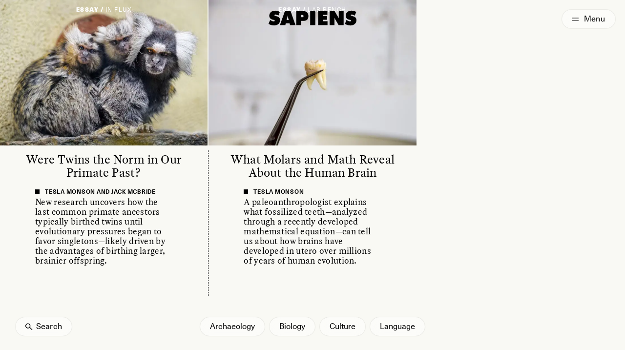

--- FILE ---
content_type: text/html; charset=UTF-8
request_url: https://www.sapiens.org/authors/tesla-monson/
body_size: 14655
content:
<!doctype html>
<html lang="en-US" style=" --background: 249,249,244;">
	<head>
		<!-- The Sapiens website is designed by Studio Airport [https://studioairport.nl] and developed by September [https://september.digital], in Utrecht, the Netherlands. -->
		
		<meta charset="utf-8">
		<meta http-equiv="X-UA-Compatible" content="IE=edge">
		<meta name="viewport" content="width=device-width, initial-scale=1">

		<link rel="apple-touch-icon" sizes="180x180" href="https://www.sapiens.org/app/themes/sapiens/favicon/apple-touch-icon.png">
		<link rel="icon" type="image/png" sizes="32x32" href="https://www.sapiens.org/app/themes/sapiens/favicon/favicon-32x32.png">
		<link rel="icon" type="image/png" sizes="16x16" href="https://www.sapiens.org/app/themes/sapiens/favicon/favicon-16x16.png">
		<link rel="manifest" href="https://www.sapiens.org/app/themes/sapiens/favicon/site.webmanifest">
		<link rel="mask-icon" href="https://www.sapiens.org/app/themes/sapiens/favicon/safari-pinned-tab.svg" color="#5bbad5">
		<link rel="shortcut icon" href="https://www.sapiens.org/app/themes/sapiens/favicon/favicon.ico">
		<meta name="msapplication-TileColor" content="#f9f9f4">
		<meta name="msapplication-config" content="https://www.sapiens.org/app/themes/sapiens/favicon/browserconfig.xml">
		<meta name="theme-color" content="#f9f9f4">

		<meta name='robots' content='index, follow, max-image-preview:large, max-snippet:-1, max-video-preview:-1' />
<link rel="alternate" hreflang="en" href="https://www.sapiens.org/authors/tesla-monson/" />
<link rel="alternate" hreflang="fr" href="https://www.sapiens.org/fr/authors/tesla-monson/" />
<link rel="alternate" hreflang="it" href="https://www.sapiens.org/it/authors/tesla-monson/" />
<link rel="alternate" hreflang="pt-br" href="https://www.sapiens.org/pt-br/authors/tesla-monson/" />
<link rel="alternate" hreflang="es" href="https://www.sapiens.org/es/authors/tesla-monson/" />
<link rel="alternate" hreflang="x-default" href="https://www.sapiens.org/authors/tesla-monson/" />

	<title>Tesla Monson &#8211; SAPIENS</title>
	<meta name="description" content="Tesla Monson is an assistant professor of anthropology at Western Washington University, where she runs the Primate Evolution Lab." />
	<link rel="canonical" href="https://www.sapiens.org/authors/tesla-monson/" />
	<meta property="og:locale" content="en_US" />
	<meta property="og:type" content="article" />
	<meta property="og:title" content="Tesla Monson" />
	<meta property="og:description" content="Tesla Monson is an assistant professor of anthropology at Western Washington University, where she runs the Primate Evolution Lab." />
	<meta property="og:url" content="https://www.sapiens.org/authors/tesla-monson/" />
	<meta property="og:site_name" content="SAPIENS" />
	<meta property="article:publisher" content="https://www.facebook.com/SAPIENS.org/" />
	<meta property="article:modified_time" content="2023-03-08T22:42:45+00:00" />
	<meta property="og:image" content="https://www.sapiens.org/app/uploads/2023/03/Monson_headshot-2.jpg" />
	<meta property="og:image:width" content="319" />
	<meta property="og:image:height" content="417" />
	<meta property="og:image:type" content="image/jpeg" />
	<meta name="twitter:card" content="summary_large_image" />
	<meta name="twitter:site" content="@SAPIENS_org" />
	<script type="application/ld+json" class="yoast-schema-graph">{"@context":"https://schema.org","@graph":[{"@type":"WebPage","@id":"https://www.sapiens.org/authors/tesla-monson/","url":"https://www.sapiens.org/authors/tesla-monson/","name":"Tesla Monson &#8211; SAPIENS","isPartOf":{"@id":"https://www.sapiens.org/#website"},"primaryImageOfPage":{"@id":"https://www.sapiens.org/authors/tesla-monson/#primaryimage"},"image":{"@id":"https://www.sapiens.org/authors/tesla-monson/#primaryimage"},"thumbnailUrl":"https://www.sapiens.org/app/uploads/2023/03/Monson_headshot-2.jpg","datePublished":"2023-03-08T19:40:46+00:00","dateModified":"2023-03-08T22:42:45+00:00","description":"Tesla Monson is an assistant professor of anthropology at Western Washington University, where she runs the Primate Evolution Lab.","breadcrumb":{"@id":"https://www.sapiens.org/authors/tesla-monson/#breadcrumb"},"inLanguage":"en-US","potentialAction":[{"@type":"ReadAction","target":["https://www.sapiens.org/authors/tesla-monson/"]}]},{"@type":"ImageObject","inLanguage":"en-US","@id":"https://www.sapiens.org/authors/tesla-monson/#primaryimage","url":"https://www.sapiens.org/app/uploads/2023/03/Monson_headshot-2.jpg","contentUrl":"https://www.sapiens.org/app/uploads/2023/03/Monson_headshot-2.jpg","width":319,"height":417,"caption":"From the shoulders up, a photograph features a smiling person with long straight, brown hair wearing a purple collared shirt and thin beaded necklace in front of a blurred background of a lab setting."},{"@type":"BreadcrumbList","@id":"https://www.sapiens.org/authors/tesla-monson/#breadcrumb","itemListElement":[{"@type":"ListItem","position":1,"name":"Home","item":"https://www.sapiens.org/"},{"@type":"ListItem","position":2,"name":"Tesla Monson"}]},{"@type":"WebSite","@id":"https://www.sapiens.org/#website","url":"https://www.sapiens.org/","name":"SAPIENS","description":"Anthropology Magazine","publisher":{"@id":"https://www.sapiens.org/#organization"},"inLanguage":"en-US"},{"@type":"Organization","@id":"https://www.sapiens.org/#organization","name":"SAPIENS","url":"https://www.sapiens.org/","logo":{"@type":"ImageObject","inLanguage":"en-US","@id":"https://www.sapiens.org/#/schema/logo/image/","url":"https://www.sapiens.org/app/uploads/2022/08/default-google-logo.png","contentUrl":"https://www.sapiens.org/app/uploads/2022/08/default-google-logo.png","width":500,"height":500,"caption":"SAPIENS"},"image":{"@id":"https://www.sapiens.org/#/schema/logo/image/"},"sameAs":["https://www.facebook.com/SAPIENS.org/","https://x.com/SAPIENS_org","https://www.linkedin.com/company/sapiens-magazine/","https://www.instagram.com/sapiens_org/"],"description":"An editorially independent magazine of the Wenner-Gren Foundation and published in partnership with the University of Chicago Press.","email":"editor@sapiens.org","numberOfEmployees":{"@type":"QuantitativeValue","minValue":"1","maxValue":"10"}}]}</script>


<style id='wp-img-auto-sizes-contain-inline-css' type='text/css'>
img:is([sizes=auto i],[sizes^="auto," i]){contain-intrinsic-size:3000px 1500px}
/*# sourceURL=wp-img-auto-sizes-contain-inline-css */
</style>
<link rel="stylesheet" href="https://www.sapiens.org/app/plugins/wp-smartcrop/css/image-renderer.css?ver=2.0.10"><link rel="stylesheet" href="https://www.sapiens.org/app/themes/sapiens/dist/css/main.css?id=bfd43aac8e3856c13b17b315e993bc64"><meta name="generator" content="WPML ver:4.8.4 stt:1,4,27,42,2;" />

		<meta name="cf-2fa-verify" content="08511c834714c0e">	</head>

	<body class="wp-singular sapiens_author-template-default single single-sapiens_author postid-133679 wp-theme-sapiens no-blur tesla-monson" >

		
		<div class="c-logo-switcher c-logo-switcher--stories buttons-active" data-stories-switch>
			<a data-stories-switch-logo href="https://www.sapiens.org" aria-label="Navigate to homepage" class="c-logo-switcher__logo" data-logo><svg viewbox="0 0 200 37" xmlns="http://www.w3.org/2000/svg"><path d="M14.298 35c4 0 7.249-1.103 9.747-3.309 2.498-2.205 3.747-5.048 3.747-8.529 0-2.134-.62-3.953-1.858-5.457s-2.932-2.5-5.081-2.986c-.108-.023-.235-.05-.38-.083l-.23-.051-.543-.124c-3.117-.673-4.676-1.454-4.676-2.342 0-.473.213-.841.64-1.106.428-.265 1.032-.398 1.815-.398 1.025 0 2.082.211 3.17.634 1.09.423 2.175 1.035 3.257 1.837l3.416-8.229c-1.765-.96-3.516-1.675-5.252-2.148A20.074 20.074 0 0 0 16.775 2c-3.9 0-7.053 1.06-9.459 3.18-2.405 2.12-3.608 4.87-3.608 8.25 0 2.177.62 3.996 1.858 5.457 1.238 1.46 3.024 2.478 5.359 3.05.398.086.953.208 1.665.366 2.206.458 3.31 1.124 3.31 1.998 0 .501-.221.899-.663 1.192-.44.294-1.046.44-1.814.44-1.096 0-2.274-.26-3.534-.784-1.26-.522-2.694-1.35-4.302-2.481L2 31.477c2.05 1.174 4.1 2.055 6.149 2.642 2.05.587 4.1.881 6.149.881Zm25.173-.838.96-3.953h8.477l1.003 3.953h12.085L51.064 2.71H38.553L27.407 34.162h12.064Zm7.515-11.43H42.31l.961-3.566c.47-1.805.79-3.194.96-4.168.172-.974.278-1.89.321-2.75h.192c.043.86.15 1.776.32 2.75.171.974.492 2.363.961 4.168l.961 3.566Zm27.99 11.43v-9.281H78.5c4.27 0 7.387-.856 9.351-2.568 1.965-1.711 2.947-4.422 2.947-8.131 0-3.982-1.093-6.89-3.278-8.723-2.184-1.833-5.64-2.75-10.365-2.75h-13.43v31.453h11.252Zm1.794-17.467h-1.75v-5.242h1.75c1.04 0 1.85.233 2.434.698.584.466.876 1.114.876 1.945 0 .83-.285 1.471-.854 1.923-.57.45-1.388.676-2.456.676Zm29.55 17.467V2.71H94.897v31.453h11.423Zm27.222 0v-8.53H123.4v-3.308h8.968v-8.056H123.4v-3.03h9.886V2.71h-20.903v31.453h21.159Zm15.394 0V22.818c0-1.002-.029-1.908-.085-2.717a25.253 25.253 0 0 0-.257-2.267l9.608 16.328h11.103V2.71H158.48v10.549c0 1.432.025 2.592.074 3.48.05.888.14 1.698.267 2.428l-9.714-16.457H138.09v31.453h10.846Zm35.57.838c4 0 7.249-1.103 9.747-3.309 2.498-2.205 3.747-5.048 3.747-8.529 0-2.134-.62-3.953-1.858-5.457s-2.932-2.5-5.081-2.986a41.25 41.25 0 0 1-.38-.083l-.23-.051-.543-.124c-3.117-.673-4.676-1.454-4.676-2.342 0-.473.214-.841.64-1.106.428-.265 1.033-.398 1.816-.398 1.024 0 2.081.211 3.17.634 1.09.423 2.174 1.035 3.256 1.837l3.416-8.229c-1.765-.96-3.515-1.675-5.252-2.148A20.074 20.074 0 0 0 186.983 2c-3.9 0-7.053 1.06-9.458 3.18-2.406 2.12-3.609 4.87-3.609 8.25 0 2.177.62 3.996 1.858 5.457 1.238 1.46 3.025 2.478 5.359 3.05.398.086.954.208 1.665.366 2.207.458 3.31 1.124 3.31 1.998 0 .501-.221.899-.662 1.192-.441.294-1.046.44-1.815.44-1.096 0-2.274-.26-3.534-.784-1.26-.522-2.693-1.35-4.302-2.481l-3.587 8.809c2.05 1.174 4.1 2.055 6.15 2.642 2.049.587 4.099.881 6.148.881Z" fill="#000" fill-rule="nonzero"/></svg></a>

			<div class="c-logo-switcher__buttons" data-stories-switch-buttons>
				<div class="c-logo-switcher__buttons-wrapper" data-stories-switch-buttons-wrapper>
					<a class="c-logo-switcher__button" href="https://www.sapiens.org/" data-stories-switch-button="new">
						<span>New Stories</span>
					</a>
					<a class="c-logo-switcher__button" href="https://www.sapiens.org/?s" data-stories-switch-button="all">
						<span>All Stories</span>
					</a>
				</div>

				<svg class="c-logo-switcher__chevron" xmlns="http://www.w3.org/2000/svg" fill="none" viewBox="0 0 24 24" stroke-width="1.5" stroke="currentColor">
					<path stroke-linecap="round" stroke-linejoin="round" d="M19.5 8.25l-7.5 7.5-7.5-7.5" />
				</svg>
			</div>
		</div>


		
			<div class="c-logo-switcher c-logo-switcher--podcast buttons-active" data-podcast-switch>
				<a data-podcast-switch-logo href="https://www.sapiens.org" aria-label="Navigate to homepage" class="c-logo-switcher__logo" data-logo>
					<svg viewbox="0 0 200 37" xmlns="http://www.w3.org/2000/svg"><path d="M14.298 35c4 0 7.249-1.103 9.747-3.309 2.498-2.205 3.747-5.048 3.747-8.529 0-2.134-.62-3.953-1.858-5.457s-2.932-2.5-5.081-2.986c-.108-.023-.235-.05-.38-.083l-.23-.051-.543-.124c-3.117-.673-4.676-1.454-4.676-2.342 0-.473.213-.841.64-1.106.428-.265 1.032-.398 1.815-.398 1.025 0 2.082.211 3.17.634 1.09.423 2.175 1.035 3.257 1.837l3.416-8.229c-1.765-.96-3.516-1.675-5.252-2.148A20.074 20.074 0 0 0 16.775 2c-3.9 0-7.053 1.06-9.459 3.18-2.405 2.12-3.608 4.87-3.608 8.25 0 2.177.62 3.996 1.858 5.457 1.238 1.46 3.024 2.478 5.359 3.05.398.086.953.208 1.665.366 2.206.458 3.31 1.124 3.31 1.998 0 .501-.221.899-.663 1.192-.44.294-1.046.44-1.814.44-1.096 0-2.274-.26-3.534-.784-1.26-.522-2.694-1.35-4.302-2.481L2 31.477c2.05 1.174 4.1 2.055 6.149 2.642 2.05.587 4.1.881 6.149.881Zm25.173-.838.96-3.953h8.477l1.003 3.953h12.085L51.064 2.71H38.553L27.407 34.162h12.064Zm7.515-11.43H42.31l.961-3.566c.47-1.805.79-3.194.96-4.168.172-.974.278-1.89.321-2.75h.192c.043.86.15 1.776.32 2.75.171.974.492 2.363.961 4.168l.961 3.566Zm27.99 11.43v-9.281H78.5c4.27 0 7.387-.856 9.351-2.568 1.965-1.711 2.947-4.422 2.947-8.131 0-3.982-1.093-6.89-3.278-8.723-2.184-1.833-5.64-2.75-10.365-2.75h-13.43v31.453h11.252Zm1.794-17.467h-1.75v-5.242h1.75c1.04 0 1.85.233 2.434.698.584.466.876 1.114.876 1.945 0 .83-.285 1.471-.854 1.923-.57.45-1.388.676-2.456.676Zm29.55 17.467V2.71H94.897v31.453h11.423Zm27.222 0v-8.53H123.4v-3.308h8.968v-8.056H123.4v-3.03h9.886V2.71h-20.903v31.453h21.159Zm15.394 0V22.818c0-1.002-.029-1.908-.085-2.717a25.253 25.253 0 0 0-.257-2.267l9.608 16.328h11.103V2.71H158.48v10.549c0 1.432.025 2.592.074 3.48.05.888.14 1.698.267 2.428l-9.714-16.457H138.09v31.453h10.846Zm35.57.838c4 0 7.249-1.103 9.747-3.309 2.498-2.205 3.747-5.048 3.747-8.529 0-2.134-.62-3.953-1.858-5.457s-2.932-2.5-5.081-2.986a41.25 41.25 0 0 1-.38-.083l-.23-.051-.543-.124c-3.117-.673-4.676-1.454-4.676-2.342 0-.473.214-.841.64-1.106.428-.265 1.033-.398 1.816-.398 1.024 0 2.081.211 3.17.634 1.09.423 2.174 1.035 3.256 1.837l3.416-8.229c-1.765-.96-3.515-1.675-5.252-2.148A20.074 20.074 0 0 0 186.983 2c-3.9 0-7.053 1.06-9.458 3.18-2.406 2.12-3.609 4.87-3.609 8.25 0 2.177.62 3.996 1.858 5.457 1.238 1.46 3.025 2.478 5.359 3.05.398.086.954.208 1.665.366 2.207.458 3.31 1.124 3.31 1.998 0 .501-.221.899-.662 1.192-.441.294-1.046.44-1.815.44-1.096 0-2.274-.26-3.534-.784-1.26-.522-2.693-1.35-4.302-2.481l-3.587 8.809c2.05 1.174 4.1 2.055 6.15 2.642 2.049.587 4.099.881 6.148.881Z" fill="#000" fill-rule="nonzero"/></svg> 
					<span class="c-logo-switcher__label">Podcast</a>
				</a>

				<div class="c-logo-switcher__buttons" data-podcast-switch-buttons>
					<div class="c-logo-switcher__buttons-wrapper" data-podcast-switch-buttons-wrapper>
						<a class="c-logo-switcher__button" href="https://www.sapiens.org/podcast-seasons/" data-podcast-switch-button="seasons">
							<span>Seasons</span>
						</a>
						<a class="c-logo-switcher__button" href="https://www.sapiens.org/podcast-episodes/" data-podcast-switch-button="episodes">
							<span>Episodes</span>
						</a>
					</div>

					<svg class="c-logo-switcher__chevron" xmlns="http://www.w3.org/2000/svg" fill="none" viewBox="0 0 24 24" stroke-width="1.5" stroke="currentColor">
						<path stroke-linecap="round" stroke-linejoin="round" d="M19.5 8.25l-7.5 7.5-7.5-7.5" />
					</svg>
				</div>
			</div>

			<div class="c-logo-switcher-bg" data-stories-switch-bg></div>
		
				<div class="c-logo-switcher c-logo-switcher--training" data-training-switch data-scroll-lock-fill-gap>
			<a data-training-switch-logo href="https://www.sapiens.org" aria-label="Navigate to homepage" class="c-logo-switcher__logo" data-logo>
				<svg viewbox="0 0 200 37" xmlns="http://www.w3.org/2000/svg"><path d="M14.298 35c4 0 7.249-1.103 9.747-3.309 2.498-2.205 3.747-5.048 3.747-8.529 0-2.134-.62-3.953-1.858-5.457s-2.932-2.5-5.081-2.986c-.108-.023-.235-.05-.38-.083l-.23-.051-.543-.124c-3.117-.673-4.676-1.454-4.676-2.342 0-.473.213-.841.64-1.106.428-.265 1.032-.398 1.815-.398 1.025 0 2.082.211 3.17.634 1.09.423 2.175 1.035 3.257 1.837l3.416-8.229c-1.765-.96-3.516-1.675-5.252-2.148A20.074 20.074 0 0 0 16.775 2c-3.9 0-7.053 1.06-9.459 3.18-2.405 2.12-3.608 4.87-3.608 8.25 0 2.177.62 3.996 1.858 5.457 1.238 1.46 3.024 2.478 5.359 3.05.398.086.953.208 1.665.366 2.206.458 3.31 1.124 3.31 1.998 0 .501-.221.899-.663 1.192-.44.294-1.046.44-1.814.44-1.096 0-2.274-.26-3.534-.784-1.26-.522-2.694-1.35-4.302-2.481L2 31.477c2.05 1.174 4.1 2.055 6.149 2.642 2.05.587 4.1.881 6.149.881Zm25.173-.838.96-3.953h8.477l1.003 3.953h12.085L51.064 2.71H38.553L27.407 34.162h12.064Zm7.515-11.43H42.31l.961-3.566c.47-1.805.79-3.194.96-4.168.172-.974.278-1.89.321-2.75h.192c.043.86.15 1.776.32 2.75.171.974.492 2.363.961 4.168l.961 3.566Zm27.99 11.43v-9.281H78.5c4.27 0 7.387-.856 9.351-2.568 1.965-1.711 2.947-4.422 2.947-8.131 0-3.982-1.093-6.89-3.278-8.723-2.184-1.833-5.64-2.75-10.365-2.75h-13.43v31.453h11.252Zm1.794-17.467h-1.75v-5.242h1.75c1.04 0 1.85.233 2.434.698.584.466.876 1.114.876 1.945 0 .83-.285 1.471-.854 1.923-.57.45-1.388.676-2.456.676Zm29.55 17.467V2.71H94.897v31.453h11.423Zm27.222 0v-8.53H123.4v-3.308h8.968v-8.056H123.4v-3.03h9.886V2.71h-20.903v31.453h21.159Zm15.394 0V22.818c0-1.002-.029-1.908-.085-2.717a25.253 25.253 0 0 0-.257-2.267l9.608 16.328h11.103V2.71H158.48v10.549c0 1.432.025 2.592.074 3.48.05.888.14 1.698.267 2.428l-9.714-16.457H138.09v31.453h10.846Zm35.57.838c4 0 7.249-1.103 9.747-3.309 2.498-2.205 3.747-5.048 3.747-8.529 0-2.134-.62-3.953-1.858-5.457s-2.932-2.5-5.081-2.986a41.25 41.25 0 0 1-.38-.083l-.23-.051-.543-.124c-3.117-.673-4.676-1.454-4.676-2.342 0-.473.214-.841.64-1.106.428-.265 1.033-.398 1.816-.398 1.024 0 2.081.211 3.17.634 1.09.423 2.174 1.035 3.256 1.837l3.416-8.229c-1.765-.96-3.515-1.675-5.252-2.148A20.074 20.074 0 0 0 186.983 2c-3.9 0-7.053 1.06-9.458 3.18-2.406 2.12-3.609 4.87-3.609 8.25 0 2.177.62 3.996 1.858 5.457 1.238 1.46 3.025 2.478 5.359 3.05.398.086.954.208 1.665.366 2.207.458 3.31 1.124 3.31 1.998 0 .501-.221.899-.662 1.192-.441.294-1.046.44-1.815.44-1.096 0-2.274-.26-3.534-.784-1.26-.522-2.693-1.35-4.302-2.481l-3.587 8.809c2.05 1.174 4.1 2.055 6.15 2.642 2.049.587 4.099.881 6.148.881Z" fill="#000" fill-rule="nonzero"/></svg> 
				<span class="c-logo-switcher__label">Training</a>
			</a>

			<button type="button" class="c-logo-training-nav__open-mobile-button c-button c-button--round" data-training-nav-mobile-open>
				<span data-training-nav-open-title>
					Contents
				</span>
				<svg class="c-logo-training-nav__open-mobile-button-chevron" xmlns="http://www.w3.org/2000/svg" fill="none" viewBox="0 0 24 24" stroke-width="1.5" stroke="currentColor" data-training-nav-open-chevron>
					<path stroke-linecap="round" stroke-linejoin="round" d="M19.5 8.25l-7.5 7.5-7.5-7.5" />
				</svg>
			</button>

						<div class="c-logo-training-nav" data-training-nav>
				<div class="c-logo-training-nav__bg" data-training-nav-bg></div>

				<button class="c-logo-training-nav__open-button" type="buton" data-training-nav-open>
					<span data-training-nav-open-title>
						Contents
					</span>
					<svg class="" xmlns="http://www.w3.org/2000/svg" fill="none" viewBox="0 0 24 24" stroke-width="1.5" stroke="currentColor">
						<path stroke-linecap="round" stroke-linejoin="round" d="M19.5 8.25l-7.5 7.5-7.5-7.5" />
					</svg>
				</button>

				<div class="c-logo-training-nav__table-of-contents" data-training-nav-table>
					<div class="c-logo-training-nav__title" data-training-nav-title>Table of contents</div>

						
					<div class="c-logo-training-nav__sections">
													<a href="https://www.sapiens.org/training/introduction/" class="c-logo-training-nav-link" data-training-nav-link="161421">
								<span class="c-logo-training-nav-link__title">
									Introduction								</span>
								<span class="c-logo-training-nav-link__section">
									0								</span>
							</a>
													<a href="https://www.sapiens.org/training/why/" class="c-logo-training-nav-link" data-training-nav-link="161423">
								<span class="c-logo-training-nav-link__title">
									Why Write for the Public?								</span>
								<span class="c-logo-training-nav-link__section">
									1								</span>
							</a>
													<a href="https://www.sapiens.org/training/expectations/" class="c-logo-training-nav-link" data-training-nav-link="161425">
								<span class="c-logo-training-nav-link__title">
									What to Expect, from Pitch to Publication								</span>
								<span class="c-logo-training-nav-link__section">
									2								</span>
							</a>
													<a href="https://www.sapiens.org/training/pitch/" class="c-logo-training-nav-link" data-training-nav-link="161427">
								<span class="c-logo-training-nav-link__title">
									How to Write a Pitch								</span>
								<span class="c-logo-training-nav-link__section">
									3								</span>
							</a>
													<a href="https://www.sapiens.org/training/structure/" class="c-logo-training-nav-link" data-training-nav-link="161429">
								<span class="c-logo-training-nav-link__title">
									How To Tell a Great Story, Part 1: Structure								</span>
								<span class="c-logo-training-nav-link__section">
									4								</span>
							</a>
													<a href="https://www.sapiens.org/training/style/" class="c-logo-training-nav-link" data-training-nav-link="161431">
								<span class="c-logo-training-nav-link__title">
									How To Tell a Great Story, Part 2: Style								</span>
								<span class="c-logo-training-nav-link__section">
									5								</span>
							</a>
													<a href="https://www.sapiens.org/training/ethics/" class="c-logo-training-nav-link" data-training-nav-link="161433">
								<span class="c-logo-training-nav-link__title">
									Navigating Ethics and Reducing Harms								</span>
								<span class="c-logo-training-nav-link__section">
									6								</span>
							</a>
													<a href="https://www.sapiens.org/training/habits/" class="c-logo-training-nav-link" data-training-nav-link="161435">
								<span class="c-logo-training-nav-link__title">
									Habits of Thriving Public Anthropologists								</span>
								<span class="c-logo-training-nav-link__section">
									7								</span>
							</a>
													<a href="https://www.sapiens.org/training/conclusion/" class="c-logo-training-nav-link" data-training-nav-link="161437">
								<span class="c-logo-training-nav-link__title">
									Cultivating the Craft of Writing								</span>
								<span class="c-logo-training-nav-link__section">
									8								</span>
							</a>
											</div>

					<button class="c-logo-training-nav__close-button c-button c-button--circle" type="button" title="Close" data-training-nav-close>
						<svg xmlns="http://www.w3.org/2000/svg" fill="none" viewBox="0 0 24 24" stroke-width="1.5" stroke="currentColor">
							<path stroke-linecap="round" stroke-linejoin="round" d="M6 18L18 6M6 6l12 12" />
						</svg>
					</button>
				</div>
			</div>
		</div>

				<div class="c-logo-training-nav-mobile" data-training-nav-mobile>
			<div class="c-logo-training-nav-mobile__backdrop" data-training-nav-backdrop-mobile></div>

			<div class="c-logo-training-nav-mobile__wrapper">
				<div class="c-logo-training-nav-mobile__bg" data-training-nav-bg-mobile></div>
	
				<div class="c-logo-training-nav-mobile__title" data-training-nav-title-mobile>Table of contents</div>
	
				<button class="c-logo-training-nav-mobile__select-button c-button c-button--round c-button--glass" type="button" data-training-select-section>Select</button>
	
				<button class="c-logo-training-nav-mobile__close c-button c-button--round c-button--glass" type="button" data-training-nav-close-mobile>
					<svg xmlns="http://www.w3.org/2000/svg" fill="none" viewBox="0 0 24 24" stroke-width="1.5" stroke="currentColor">
						<path stroke-linecap="round" stroke-linejoin="round" d="M6 18L18 6M6 6l12 12" />
					</svg>
				</button>
	
				<div class="c-logo-training-nav-mobile__underlay" data-training-nav-underlay-mobile></div>
	
				<div class="c-logo-training-nav-mobile__sections" data-training-sections-mobile>
					<div class="c-logo-training-nav-mobile__sections-inner">
													<a href="https://www.sapiens.org/training/introduction/" class="c-logo-training-nav-link c-logo-training-nav-link--mobile" data-training-mobile-nav-link="161421">
								<span class="c-logo-training-nav-link__title">
									Introduction								</span>
								<span class="c-logo-training-nav-link__section">
									0								</span>
							</a>
													<a href="https://www.sapiens.org/training/why/" class="c-logo-training-nav-link c-logo-training-nav-link--mobile" data-training-mobile-nav-link="161423">
								<span class="c-logo-training-nav-link__title">
									Why Write for the Public?								</span>
								<span class="c-logo-training-nav-link__section">
									1								</span>
							</a>
													<a href="https://www.sapiens.org/training/expectations/" class="c-logo-training-nav-link c-logo-training-nav-link--mobile" data-training-mobile-nav-link="161425">
								<span class="c-logo-training-nav-link__title">
									What to Expect, from Pitch to Publication								</span>
								<span class="c-logo-training-nav-link__section">
									2								</span>
							</a>
													<a href="https://www.sapiens.org/training/pitch/" class="c-logo-training-nav-link c-logo-training-nav-link--mobile" data-training-mobile-nav-link="161427">
								<span class="c-logo-training-nav-link__title">
									How to Write a Pitch								</span>
								<span class="c-logo-training-nav-link__section">
									3								</span>
							</a>
													<a href="https://www.sapiens.org/training/structure/" class="c-logo-training-nav-link c-logo-training-nav-link--mobile" data-training-mobile-nav-link="161429">
								<span class="c-logo-training-nav-link__title">
									How To Tell a Great Story, Part 1: Structure								</span>
								<span class="c-logo-training-nav-link__section">
									4								</span>
							</a>
													<a href="https://www.sapiens.org/training/style/" class="c-logo-training-nav-link c-logo-training-nav-link--mobile" data-training-mobile-nav-link="161431">
								<span class="c-logo-training-nav-link__title">
									How To Tell a Great Story, Part 2: Style								</span>
								<span class="c-logo-training-nav-link__section">
									5								</span>
							</a>
													<a href="https://www.sapiens.org/training/ethics/" class="c-logo-training-nav-link c-logo-training-nav-link--mobile" data-training-mobile-nav-link="161433">
								<span class="c-logo-training-nav-link__title">
									Navigating Ethics and Reducing Harms								</span>
								<span class="c-logo-training-nav-link__section">
									6								</span>
							</a>
													<a href="https://www.sapiens.org/training/habits/" class="c-logo-training-nav-link c-logo-training-nav-link--mobile" data-training-mobile-nav-link="161435">
								<span class="c-logo-training-nav-link__title">
									Habits of Thriving Public Anthropologists								</span>
								<span class="c-logo-training-nav-link__section">
									7								</span>
							</a>
													<a href="https://www.sapiens.org/training/conclusion/" class="c-logo-training-nav-link c-logo-training-nav-link--mobile" data-training-mobile-nav-link="161437">
								<span class="c-logo-training-nav-link__title">
									Cultivating the Craft of Writing								</span>
								<span class="c-logo-training-nav-link__section">
									8								</span>
							</a>
											</div>
				</div>
			</div>
		</div>

		<button class="c-menu-toggle-button c-menu-toggle-button--hoverable" data-menu-toggle type="button" aria-expanded="false" aria-label="Toggle Menu">
			<span class="c-menu-toggle-button__icon"><span></span><span></span></span>
			<span class="c-menu-toggle-button__text"></span>
		</button>

<script id="page-data" type="application/json">
	{"name":"author","type":"overview","layer":1}</script>
<div data-layer="1" aria-hidden="false">
	<div data-zoom-elm>
		<div data-content>

			<div class="c-logo-wrapper" data-logo-wrapper>
				<div class="c-logo-wrapper__inner" data-logo-wrapper-inner>
					<a href="https://www.sapiens.org" aria-label="Navigate to homepage" class="c-logo" data-logo><svg width="200" height="37" viewbox="0 0 200 37" xmlns="http://www.w3.org/2000/svg"><path d="M14.298 35c4 0 7.249-1.103 9.747-3.309 2.498-2.205 3.747-5.048 3.747-8.529 0-2.134-.62-3.953-1.858-5.457s-2.932-2.5-5.081-2.986c-.108-.023-.235-.05-.38-.083l-.23-.051-.543-.124c-3.117-.673-4.676-1.454-4.676-2.342 0-.473.213-.841.64-1.106.428-.265 1.032-.398 1.815-.398 1.025 0 2.082.211 3.17.634 1.09.423 2.175 1.035 3.257 1.837l3.416-8.229c-1.765-.96-3.516-1.675-5.252-2.148A20.074 20.074 0 0 0 16.775 2c-3.9 0-7.053 1.06-9.459 3.18-2.405 2.12-3.608 4.87-3.608 8.25 0 2.177.62 3.996 1.858 5.457 1.238 1.46 3.024 2.478 5.359 3.05.398.086.953.208 1.665.366 2.206.458 3.31 1.124 3.31 1.998 0 .501-.221.899-.663 1.192-.44.294-1.046.44-1.814.44-1.096 0-2.274-.26-3.534-.784-1.26-.522-2.694-1.35-4.302-2.481L2 31.477c2.05 1.174 4.1 2.055 6.149 2.642 2.05.587 4.1.881 6.149.881Zm25.173-.838.96-3.953h8.477l1.003 3.953h12.085L51.064 2.71H38.553L27.407 34.162h12.064Zm7.515-11.43H42.31l.961-3.566c.47-1.805.79-3.194.96-4.168.172-.974.278-1.89.321-2.75h.192c.043.86.15 1.776.32 2.75.171.974.492 2.363.961 4.168l.961 3.566Zm27.99 11.43v-9.281H78.5c4.27 0 7.387-.856 9.351-2.568 1.965-1.711 2.947-4.422 2.947-8.131 0-3.982-1.093-6.89-3.278-8.723-2.184-1.833-5.64-2.75-10.365-2.75h-13.43v31.453h11.252Zm1.794-17.467h-1.75v-5.242h1.75c1.04 0 1.85.233 2.434.698.584.466.876 1.114.876 1.945 0 .83-.285 1.471-.854 1.923-.57.45-1.388.676-2.456.676Zm29.55 17.467V2.71H94.897v31.453h11.423Zm27.222 0v-8.53H123.4v-3.308h8.968v-8.056H123.4v-3.03h9.886V2.71h-20.903v31.453h21.159Zm15.394 0V22.818c0-1.002-.029-1.908-.085-2.717a25.253 25.253 0 0 0-.257-2.267l9.608 16.328h11.103V2.71H158.48v10.549c0 1.432.025 2.592.074 3.48.05.888.14 1.698.267 2.428l-9.714-16.457H138.09v31.453h10.846Zm35.57.838c4 0 7.249-1.103 9.747-3.309 2.498-2.205 3.747-5.048 3.747-8.529 0-2.134-.62-3.953-1.858-5.457s-2.932-2.5-5.081-2.986a41.25 41.25 0 0 1-.38-.083l-.23-.051-.543-.124c-3.117-.673-4.676-1.454-4.676-2.342 0-.473.214-.841.64-1.106.428-.265 1.033-.398 1.816-.398 1.024 0 2.081.211 3.17.634 1.09.423 2.174 1.035 3.256 1.837l3.416-8.229c-1.765-.96-3.515-1.675-5.252-2.148A20.074 20.074 0 0 0 186.983 2c-3.9 0-7.053 1.06-9.458 3.18-2.406 2.12-3.609 4.87-3.609 8.25 0 2.177.62 3.996 1.858 5.457 1.238 1.46 3.025 2.478 5.359 3.05.398.086.954.208 1.665.366 2.207.458 3.31 1.124 3.31 1.998 0 .501-.221.899-.662 1.192-.441.294-1.046.44-1.815.44-1.096 0-2.274-.26-3.534-.784-1.26-.522-2.693-1.35-4.302-2.481l-3.587 8.809c2.05 1.174 4.1 2.055 6.15 2.642 2.049.587 4.099.881 6.148.881Z" fill="#000" fill-rule="nonzero"/></svg></a>
				</div>
			</div>
			
										<div class="c-search-results c-grid c-grid--3">
					
<a href="https://www.sapiens.org/biology/twins-primates-human-evolution/" class="c-article c-article--small c-article--not-lazy" aria-label="Were Twins the Norm in Our Primate Past?">
	
	<div class="c-article__media" style="--desktop-position: center top; --tablet-position: center top; --mobile-position: center top">
		<img width="500" height="333" src="https://www.sapiens.org/app/uploads/2025/01/marmosets-primates-500x333.jpeg" class="c-article__img" alt="Three small animals with tufts of white fur around their ears and gray, tan, and black fur on their bodies huddle together looking toward the camera." sizes="(max-width: 768px) 100vw, 50vw" decoding="async" fetchpriority="high" srcset="https://www.sapiens.org/app/uploads/2025/01/marmosets-primates-500x333.jpeg 500w, https://www.sapiens.org/app/uploads/2025/01/marmosets-primates-1024x683.jpeg 1024w, https://www.sapiens.org/app/uploads/2025/01/marmosets-primates-768x512.jpeg 768w, https://www.sapiens.org/app/uploads/2025/01/marmosets-primates.jpeg 1200w" />
		<div class="c-article__media-progress"></div>

					<div class="c-article__meta">
									<span>essay /</span>
													In Flux							</div>
			</div>
	<div class="c-article__text">
		<h3 class="c-article__title">Were Twins the Norm in Our Primate Past?</h3>
		<div class="c-article__inner">
							<div class="c-article__author">Tesla Monson and Jack McBride</div>
			
						<div class="c-article__excerpt">
				New research uncovers how the last common primate ancestors typically birthed twins until evolutionary pressures began to favor singletons—likely driven by the advantages of birthing larger, brainier offspring.			</div>
		</div>
	</div>
</a>

<a href="https://www.sapiens.org/biology/fossil-teeth-in-utero-brain/" class="c-article c-article--small c-article--not-lazy" aria-label="What Molars and Math Reveal About the Human Brain">
	
	<div class="c-article__media" style="--desktop-position: center center; --tablet-position: center center; --mobile-position: center center">
		<img width="500" height="333" src="https://www.sapiens.org/app/uploads/2023/03/01_Tooth-in-tweezers-500x333.jpg" class="c-article__img" alt="A tooth is held up with tweezers against a white brick wall." sizes="(max-width: 768px) 100vw, 50vw" decoding="async" srcset="https://www.sapiens.org/app/uploads/2023/03/01_Tooth-in-tweezers-500x333.jpg 500w, https://www.sapiens.org/app/uploads/2023/03/01_Tooth-in-tweezers-1024x683.jpg 1024w, https://www.sapiens.org/app/uploads/2023/03/01_Tooth-in-tweezers-768x512.jpg 768w, https://www.sapiens.org/app/uploads/2023/03/01_Tooth-in-tweezers-1536x1024.jpg 1536w, https://www.sapiens.org/app/uploads/2023/03/01_Tooth-in-tweezers-1280x853.jpg 1280w" />
		<div class="c-article__media-progress"></div>

					<div class="c-article__meta">
									<span>essay /</span>
													Lab Bench							</div>
			</div>
	<div class="c-article__text">
		<h3 class="c-article__title">What Molars and Math Reveal About the Human Brain</h3>
		<div class="c-article__inner">
							<div class="c-article__author">Tesla Monson</div>
			
						<div class="c-article__excerpt">
				A paleoanthropologist explains what fossilized teeth—analyzed through a recently developed mathematical equation—can tell us about how brains have developed in utero over millions of years of human evolution.			</div>
		</div>
	</div>
</a>
				</div>
					</div>
	</div>
</div>

<div data-layer="2" aria-hidden="true">
	
<div class="c-article-overlay "
style="--related-articles-height: 10px; --article-footer-height: 10px;"
data-article-overlay
>
	<div class="c-article-overlay__bg" data-overlay-bg></div>
	<div class="c-article-overlay__panel" data-overlay-panel></div>

	<div class="c-article-overlay__scroll-plane" data-overlay-scroll-plane>
		<div class="c-article-overlay__content-wrapper">
			<div data-content>
				<div class="c-article-content" data-article-content></div>
				
									<div class="c-article-overlay__related-content">
						<div data-related-content>
													</div>
					</div>
							</div>
		</div>
	</div>

	
<div class="c-republish-modal" data-republish-modal="cc" data-scroll-lock-scrollable inert>
	<div class="c-republish-modal__modal">

		<button class="c-republish-modal__close-button" type="button" data-republish-modal-close aria-label="Close Republish Modal">
			<svg class="icon icon-Close-Icon"><use xlink:href="#icon-Close-Icon"></use></svg>
		</button>
		<div class="c-republish-modal__title">Republish</div>
		<div class="c-republish-modal__text">
			<p><span class="first-letter letter-Y">Y</span>ou may republish this article, either online and/or in print, under the Creative Commons <a href="https://creativecommons.org/licenses/by-nd/4.0/" target="_blank" rel="noopener">CC BY-ND 4.0</a> license. We ask that you follow these <a href="https://sapiens.hmeulenbeek/republish/" target="_blank" rel="noopener">simple guidelines</a> to comply with the requirements of the license.</p>
<p><span class="first-letter letter-I">I</span>n short, you may not make edits beyond minor stylistic changes, and you must credit the author and note that the article was originally published on SAPIENS.</p>
<p><span class="first-letter letter-A">A</span>ccompanying photos are not included in any republishing agreement; requests to republish photos must be made directly to the copyright holder.</p>
		</div>

	</div>
</div>

<div class="c-republish-modal" data-republish-modal="lo" data-scroll-lock-scrollable inert>
	<div class="c-republish-modal__modal">

		<button class="c-republish-modal__close-button" type="button" data-republish-modal-close aria-label="Close Republish Modal">
			<svg class="icon icon-Close-Icon"><use xlink:href="#icon-Close-Icon"></use></svg>
		</button>
		<div class="c-republish-modal__title">Republish</div>
		<div class="c-republish-modal__text">
			<p>We’re glad you enjoyed the article! Want to republish it?</p>
<p>This article is currently copyrighted to SAPIENS and the author. But, we love to spread anthropology around the internet and beyond. Please send your republication request via email to editor•sapiens.org.</p>
<p>Accompanying photos are not included in any republishing agreement; requests to republish photos must be made directly to the copyright holder.</p>
		</div>

	</div>
</div>
</div></div>

<div data-layer="3" aria-hidden="true">
	
<div class="c-page-overlay " role="dialog" data-page-overlay>

	<span class="c-page-overlay__bg" data-overlay-bg></span>
	<span class="c-page-overlay__glass" data-overlay-glass></span>
	<nav class="c-main-menu" data-main-menu>
		<button class="c-main-menu__back-button" data-back-to-menu aria-label="Back to Menu"><span class="back-button__arrow" aria-hidden="true">&#8592;</span>Back to Menu</button>
		<div class="c-main-menu__ul">
			<div class="menu-main-menu-container"><li id="menu-item-23" class="menu-item menu-item-type-post_type menu-item-object-page menu-item-23"><a href="https://www.sapiens.org/all-articles/"><span class="menu-item__count"></span><span class="menu-item__name">All Articles</span></a></li>
<li id="menu-item-22" class="menu-item menu-item-type-post_type menu-item-object-page menu-item-22"><a href="https://www.sapiens.org/contributors/"><span class="menu-item__count"></span><span class="menu-item__name">Contributors</span></a></li>
<li id="menu-item-148916" class="menu-item menu-item-type-post_type menu-item-object-page menu-item-148916"><a href="https://www.sapiens.org/podcast-seasons/"><span class="menu-item__count"></span><span class="menu-item__name">Podcast</span></a></li>
<li id="menu-item-19" class="menu-item menu-item-type-post_type menu-item-object-page menu-item-19"><a href="https://www.sapiens.org/teaching/"><span class="menu-item__count"></span><span class="menu-item__name">Teaching</span></a></li>
<li id="menu-item-168401" class="menu-item menu-item-type-post_type menu-item-object-training-section menu-item-168401"><a href="https://www.sapiens.org/training/introduction/"><span class="menu-item__count"></span><span class="menu-item__name">Training</span></a></li>
<li id="menu-item-18" class="menu-item menu-item-type-post_type menu-item-object-page menu-item-has-children menu-item-18"><a href="https://www.sapiens.org/about-sapiens/"><span class="menu-item__count"></span><span class="menu-item__name">About</span></a>
<ul class="sub-menu">
	<li id="menu-item-24" class="menu-item menu-item-type-custom menu-item-object-custom menu-item-24"><a rel="staff" href="/about-sapiens#staff"><span class="menu-item__count"></span><span class="menu-item__name">Staff</span></a></li>
	<li id="menu-item-25" class="menu-item menu-item-type-custom menu-item-object-custom menu-item-25"><a rel="contact" href="/about-sapiens#contact"><span class="menu-item__count"></span><span class="menu-item__name">Contact</span></a></li>
</ul>
</li>
</div>		</div>
		<address class="c-main-menu__address" data-main-menu-address>
			Wenner-Gren Foundation for Anthropological Research, Inc., 655 Third Avenue, 23rd Floor New York, NY 10017 USA					<div class="c-main-menu__address-footer-links">
						<a href="https://www.sapiens.org/privacy-policy/">Privacy Policy</a>, <a href="https://www.sapiens.org/terms-of-use/">Terms of Use</a>					</div>
					</address>
	</nav>

	<div class="c-page-overlay__scroll" data-overlay-scroll>
		<div class="c-page-overlay__content" data-content>
					</div>
	</div>
</div>	
<div class="c-search-filter-bg" data-search-bg></div>
<div class="c-search-filter is-hidden" data-search-filter>
	<div class="c-search-filter__glass" data-search-glass></div>
	<button type="button" class="c-search-toggle" data-open aria-label="Open Search">
		<span class="c-search-toggle__icon" aria-hidden="true"><svg class="icon icon-Search-Icon"><use xlink:href="#icon-Search-Icon"></use></svg></span>
		<span class="c-search-toggle__text">Search</span>
	</button>
	<form class="c-search-filter__form" data-search-form autocomplete="off" method="GET" action="https://www.sapiens.org/">
		<div class="c-search-filter__top" data-search-top>
			<div class="c-search-filter__input-wrapper">
				<input class="c-search-filter__input" type="search" name="s" placeholder="Enter Keywords" data-search-input title="Search">
				<span class="c-search-filter__input-wrapper__icon" aria-hidden="true"><svg class="icon icon-Search-Icon"><use xlink:href="#icon-Search-Icon"></use></svg></span>
			</div>
			<div class="c-search-filter__tabs">
				<button class="c-button c-button--round c-button--glass c-button--toggle c-search-filter__top-button" type="button" data-open-tab="branches" aria-label="Open Branches">
					<span class="c-button__inactive">+</span>
					<span class="c-button__active">-</span>
					Branch
				</button>
				<button class="c-button c-button--round c-button--glass c-button--toggle c-search-filter__top-button" type="button" data-open-tab="story-types" aria-label="Open Story Types">
					<span class="c-button__inactive">+</span>
					<span class="c-button__active">-</span>
					Story type
				</button>
				<button class="c-button c-button--round c-button--glass c-button--toggle c-search-filter__top-button" type="button" data-open-tab="tags" aria-label="Open Tags">
					<span class="c-button__inactive">+</span>
					<span class="c-button__active ">-</span>
					Tags
				</button>
			</div>
			<div class="c-search-filter__actions">
				<button class="c-button c-button--round c-button--glass c-search-filter__top-button" type="button" disabled data-clear aria-label="Clear Filters">↻ Clear</button>
				<button class="c-button c-button--circle c-button--glass c-search-filter__top-button" type="button" data-close aria-label="Close Search"><svg class="icon icon-Close-Icon"><use xlink:href="#icon-Close-Icon"></use></svg></button>
			</div>
		</div>
		<div class="c-search-filter__bottom" data-search-bottom>
			<div class="c-search-filter__filters" data-filters>
				<div class="c-search-filter__tab" data-tab="branches">
					<div class="c-search-filter__tab-content c-search-filter__tab-content--buttons">
													<a href="https://www.sapiens.org/archaeology/" class="c-filter-button" data-filter-button="148960">
								Archaeology							</a>
														<a href="https://www.sapiens.org/biology/" class="c-filter-button" data-filter-button="148962">
								Biology							</a>
														<a href="https://www.sapiens.org/culture/" class="c-filter-button" data-filter-button="148964">
								Culture							</a>
														<a href="https://www.sapiens.org/language/" class="c-filter-button" data-filter-button="148966">
								Language							</a>
							
<div class="c-filter-checkbox ">
	<input class="c-filter-checkbox__input" type="checkbox" name="category[]" value="archaeology" id="category_archaeology">
	<label class="c-filter-checkbox__label" for="category_archaeology">Archaeology</label>
</div>
<div class="c-filter-checkbox ">
	<input class="c-filter-checkbox__input" type="checkbox" name="category[]" value="biology" id="category_biology">
	<label class="c-filter-checkbox__label" for="category_biology">Biology</label>
</div>
<div class="c-filter-checkbox ">
	<input class="c-filter-checkbox__input" type="checkbox" name="category[]" value="culture" id="category_culture">
	<label class="c-filter-checkbox__label" for="category_culture">Culture</label>
</div>
<div class="c-filter-checkbox ">
	<input class="c-filter-checkbox__input" type="checkbox" name="category[]" value="language" id="category_language">
	<label class="c-filter-checkbox__label" for="category_language">Language</label>
</div>					</div>
				</div>
				<div class="c-search-filter__tab" data-tab="story-types">
					<div class="c-search-filter__tab-content">
						
<div class="c-filter-checkbox ">
	<input class="c-filter-checkbox__input" type="checkbox" name="article_type[]" value="essay" id="article_type_essay">
	<label class="c-filter-checkbox__label" for="article_type_essay">Essay</label>
</div>
<div class="c-filter-checkbox ">
	<input class="c-filter-checkbox__input" type="checkbox" name="article_type[]" value="interview" id="article_type_interview">
	<label class="c-filter-checkbox__label" for="article_type_interview">Interview</label>
</div>
<div class="c-filter-checkbox ">
	<input class="c-filter-checkbox__input" type="checkbox" name="article_type[]" value="op-ed" id="article_type_op-ed">
	<label class="c-filter-checkbox__label" for="article_type_op-ed">Op-ed</label>
</div>
<div class="c-filter-checkbox ">
	<input class="c-filter-checkbox__input" type="checkbox" name="article_type[]" value="photo-essay" id="article_type_photo-essay">
	<label class="c-filter-checkbox__label" for="article_type_photo-essay">Photo Essay</label>
</div>
<div class="c-filter-checkbox ">
	<input class="c-filter-checkbox__input" type="checkbox" name="article_type[]" value="poem" id="article_type_poem">
	<label class="c-filter-checkbox__label" for="article_type_poem">Poem</label>
</div>
<div class="c-filter-checkbox ">
	<input class="c-filter-checkbox__input" type="checkbox" name="article_type[]" value="video" id="article_type_video">
	<label class="c-filter-checkbox__label" for="article_type_video">Video</label>
</div>					</div>
				</div>
				<div class="c-search-filter__tab" data-tab="tags">
					<div class="c-search-filter__tab-content">
						
<div class="c-filter-checkbox ">
	<input class="c-filter-checkbox__input" type="checkbox" name="post_tag[]" value="history" id="post_tag_history">
	<label class="c-filter-checkbox__label" for="post_tag_history">History</label>
</div>
<div class="c-filter-checkbox ">
	<input class="c-filter-checkbox__input" type="checkbox" name="post_tag[]" value="indigenous" id="post_tag_indigenous">
	<label class="c-filter-checkbox__label" for="post_tag_indigenous">Indigenous</label>
</div>
<div class="c-filter-checkbox ">
	<input class="c-filter-checkbox__input" type="checkbox" name="post_tag[]" value="environment" id="post_tag_environment">
	<label class="c-filter-checkbox__label" for="post_tag_environment">Environment</label>
</div>
<div class="c-filter-checkbox ">
	<input class="c-filter-checkbox__input" type="checkbox" name="post_tag[]" value="violence" id="post_tag_violence">
	<label class="c-filter-checkbox__label" for="post_tag_violence">Violence</label>
</div>
<div class="c-filter-checkbox ">
	<input class="c-filter-checkbox__input" type="checkbox" name="post_tag[]" value="identity" id="post_tag_identity">
	<label class="c-filter-checkbox__label" for="post_tag_identity">Identity</label>
</div>
<div class="c-filter-checkbox ">
	<input class="c-filter-checkbox__input" type="checkbox" name="post_tag[]" value="politics" id="post_tag_politics">
	<label class="c-filter-checkbox__label" for="post_tag_politics">Politics</label>
</div>
<div class="c-filter-checkbox ">
	<input class="c-filter-checkbox__input" type="checkbox" name="post_tag[]" value="health" id="post_tag_health">
	<label class="c-filter-checkbox__label" for="post_tag_health">Health</label>
</div>
<div class="c-filter-checkbox ">
	<input class="c-filter-checkbox__input" type="checkbox" name="post_tag[]" value="relationships" id="post_tag_relationships">
	<label class="c-filter-checkbox__label" for="post_tag_relationships">Relationships</label>
</div>
<div class="c-filter-checkbox ">
	<input class="c-filter-checkbox__input" type="checkbox" name="post_tag[]" value="opinion" id="post_tag_opinion">
	<label class="c-filter-checkbox__label" for="post_tag_opinion">Opinion</label>
</div>
<div class="c-filter-checkbox ">
	<input class="c-filter-checkbox__input" type="checkbox" name="post_tag[]" value="emotions" id="post_tag_emotions">
	<label class="c-filter-checkbox__label" for="post_tag_emotions">Emotions</label>
</div>
<div class="c-filter-checkbox ">
	<input class="c-filter-checkbox__input" type="checkbox" name="post_tag[]" value="power" id="post_tag_power">
	<label class="c-filter-checkbox__label" for="post_tag_power">Power</label>
</div>
<div class="c-filter-checkbox ">
	<input class="c-filter-checkbox__input" type="checkbox" name="post_tag[]" value="race" id="post_tag_race">
	<label class="c-filter-checkbox__label" for="post_tag_race">Race</label>
</div>									<button data-more-tags type="button" class="c-button c-button--round c-button--glass c-search-filter__more-button">More...</button>
								
<div class="c-filter-checkbox c-filter-checkbox--hidden">
	<input class="c-filter-checkbox__input" type="checkbox" name="post_tag[]" value="biology" id="post_tag_biology">
	<label class="c-filter-checkbox__label" for="post_tag_biology">Biology</label>
</div>
<div class="c-filter-checkbox c-filter-checkbox--hidden">
	<input class="c-filter-checkbox__input" type="checkbox" name="post_tag[]" value="science" id="post_tag_science">
	<label class="c-filter-checkbox__label" for="post_tag_science">Science</label>
</div>
<div class="c-filter-checkbox c-filter-checkbox--hidden">
	<input class="c-filter-checkbox__input" type="checkbox" name="post_tag[]" value="migration" id="post_tag_migration">
	<label class="c-filter-checkbox__label" for="post_tag_migration">Migration</label>
</div>
<div class="c-filter-checkbox c-filter-checkbox--hidden">
	<input class="c-filter-checkbox__input" type="checkbox" name="post_tag[]" value="communication" id="post_tag_communication">
	<label class="c-filter-checkbox__label" for="post_tag_communication">Communication</label>
</div>
<div class="c-filter-checkbox c-filter-checkbox--hidden">
	<input class="c-filter-checkbox__input" type="checkbox" name="post_tag[]" value="place" id="post_tag_place">
	<label class="c-filter-checkbox__label" for="post_tag_place">Place</label>
</div>
<div class="c-filter-checkbox c-filter-checkbox--hidden">
	<input class="c-filter-checkbox__input" type="checkbox" name="post_tag[]" value="colonialism" id="post_tag_colonialism">
	<label class="c-filter-checkbox__label" for="post_tag_colonialism">Colonialism</label>
</div>
<div class="c-filter-checkbox c-filter-checkbox--hidden">
	<input class="c-filter-checkbox__input" type="checkbox" name="post_tag[]" value="evolution" id="post_tag_evolution">
	<label class="c-filter-checkbox__label" for="post_tag_evolution">Evolution</label>
</div>
<div class="c-filter-checkbox c-filter-checkbox--hidden">
	<input class="c-filter-checkbox__input" type="checkbox" name="post_tag[]" value="food" id="post_tag_food">
	<label class="c-filter-checkbox__label" for="post_tag_food">Food</label>
</div>
<div class="c-filter-checkbox c-filter-checkbox--hidden">
	<input class="c-filter-checkbox__input" type="checkbox" name="post_tag[]" value="economics" id="post_tag_economics">
	<label class="c-filter-checkbox__label" for="post_tag_economics">Economics</label>
</div>
<div class="c-filter-checkbox c-filter-checkbox--hidden">
	<input class="c-filter-checkbox__input" type="checkbox" name="post_tag[]" value="gender" id="post_tag_gender">
	<label class="c-filter-checkbox__label" for="post_tag_gender">Gender</label>
</div>
<div class="c-filter-checkbox c-filter-checkbox--hidden">
	<input class="c-filter-checkbox__input" type="checkbox" name="post_tag[]" value="heritage" id="post_tag_heritage">
	<label class="c-filter-checkbox__label" for="post_tag_heritage">Heritage</label>
</div>
<div class="c-filter-checkbox c-filter-checkbox--hidden">
	<input class="c-filter-checkbox__input" type="checkbox" name="post_tag[]" value="ritual" id="post_tag_ritual">
	<label class="c-filter-checkbox__label" for="post_tag_ritual">Ritual</label>
</div>
<div class="c-filter-checkbox c-filter-checkbox--hidden">
	<input class="c-filter-checkbox__input" type="checkbox" name="post_tag[]" value="war" id="post_tag_war">
	<label class="c-filter-checkbox__label" for="post_tag_war">War</label>
</div>
<div class="c-filter-checkbox c-filter-checkbox--hidden">
	<input class="c-filter-checkbox__input" type="checkbox" name="post_tag[]" value="methods" id="post_tag_methods">
	<label class="c-filter-checkbox__label" for="post_tag_methods">Methods</label>
</div>
<div class="c-filter-checkbox c-filter-checkbox--hidden">
	<input class="c-filter-checkbox__input" type="checkbox" name="post_tag[]" value="policy" id="post_tag_policy">
	<label class="c-filter-checkbox__label" for="post_tag_policy">Policy</label>
</div>
<div class="c-filter-checkbox c-filter-checkbox--hidden">
	<input class="c-filter-checkbox__input" type="checkbox" name="post_tag[]" value="ethics" id="post_tag_ethics">
	<label class="c-filter-checkbox__label" for="post_tag_ethics">Ethics</label>
</div>
<div class="c-filter-checkbox c-filter-checkbox--hidden">
	<input class="c-filter-checkbox__input" type="checkbox" name="post_tag[]" value="memory" id="post_tag_memory">
	<label class="c-filter-checkbox__label" for="post_tag_memory">Memory</label>
</div>
<div class="c-filter-checkbox c-filter-checkbox--hidden">
	<input class="c-filter-checkbox__input" type="checkbox" name="post_tag[]" value="animals" id="post_tag_animals">
	<label class="c-filter-checkbox__label" for="post_tag_animals">Animals</label>
</div>
<div class="c-filter-checkbox c-filter-checkbox--hidden">
	<input class="c-filter-checkbox__input" type="checkbox" name="post_tag[]" value="paleolithic" id="post_tag_paleolithic">
	<label class="c-filter-checkbox__label" for="post_tag_paleolithic">Paleolithic</label>
</div>
<div class="c-filter-checkbox c-filter-checkbox--hidden">
	<input class="c-filter-checkbox__input" type="checkbox" name="post_tag[]" value="death" id="post_tag_death">
	<label class="c-filter-checkbox__label" for="post_tag_death">Death</label>
</div>
<div class="c-filter-checkbox c-filter-checkbox--hidden">
	<input class="c-filter-checkbox__input" type="checkbox" name="post_tag[]" value="law" id="post_tag_law">
	<label class="c-filter-checkbox__label" for="post_tag_law">Law</label>
</div>
<div class="c-filter-checkbox c-filter-checkbox--hidden">
	<input class="c-filter-checkbox__input" type="checkbox" name="post_tag[]" value="preservation" id="post_tag_preservation">
	<label class="c-filter-checkbox__label" for="post_tag_preservation">Preservation</label>
</div>
<div class="c-filter-checkbox c-filter-checkbox--hidden">
	<input class="c-filter-checkbox__input" type="checkbox" name="post_tag[]" value="mind" id="post_tag_mind">
	<label class="c-filter-checkbox__label" for="post_tag_mind">Mind</label>
</div>
<div class="c-filter-checkbox c-filter-checkbox--hidden">
	<input class="c-filter-checkbox__input" type="checkbox" name="post_tag[]" value="disasters" id="post_tag_disasters">
	<label class="c-filter-checkbox__label" for="post_tag_disasters">Disasters</label>
</div>
<div class="c-filter-checkbox c-filter-checkbox--hidden">
	<input class="c-filter-checkbox__input" type="checkbox" name="post_tag[]" value="technology" id="post_tag_technology">
	<label class="c-filter-checkbox__label" for="post_tag_technology">Technology</label>
</div>
<div class="c-filter-checkbox c-filter-checkbox--hidden">
	<input class="c-filter-checkbox__input" type="checkbox" name="post_tag[]" value="hominins" id="post_tag_hominins">
	<label class="c-filter-checkbox__label" for="post_tag_hominins">Hominins</label>
</div>
<div class="c-filter-checkbox c-filter-checkbox--hidden">
	<input class="c-filter-checkbox__input" type="checkbox" name="post_tag[]" value="espanol" id="post_tag_espanol">
	<label class="c-filter-checkbox__label" for="post_tag_espanol">Español</label>
</div>
<div class="c-filter-checkbox c-filter-checkbox--hidden">
	<input class="c-filter-checkbox__input" type="checkbox" name="post_tag[]" value="religion" id="post_tag_religion">
	<label class="c-filter-checkbox__label" for="post_tag_religion">Religion</label>
</div>
<div class="c-filter-checkbox c-filter-checkbox--hidden">
	<input class="c-filter-checkbox__input" type="checkbox" name="post_tag[]" value="activism" id="post_tag_activism">
	<label class="c-filter-checkbox__label" for="post_tag_activism">Activism</label>
</div>
<div class="c-filter-checkbox c-filter-checkbox--hidden">
	<input class="c-filter-checkbox__input" type="checkbox" name="post_tag[]" value="art" id="post_tag_art">
	<label class="c-filter-checkbox__label" for="post_tag_art">Art</label>
</div>
<div class="c-filter-checkbox c-filter-checkbox--hidden">
	<input class="c-filter-checkbox__input" type="checkbox" name="post_tag[]" value="medicine" id="post_tag_medicine">
	<label class="c-filter-checkbox__label" for="post_tag_medicine">Medicine</label>
</div>
<div class="c-filter-checkbox c-filter-checkbox--hidden">
	<input class="c-filter-checkbox__input" type="checkbox" name="post_tag[]" value="genetics" id="post_tag_genetics">
	<label class="c-filter-checkbox__label" for="post_tag_genetics">Genetics</label>
</div>
<div class="c-filter-checkbox c-filter-checkbox--hidden">
	<input class="c-filter-checkbox__input" type="checkbox" name="post_tag[]" value="sex" id="post_tag_sex">
	<label class="c-filter-checkbox__label" for="post_tag_sex">Sex</label>
</div>
<div class="c-filter-checkbox c-filter-checkbox--hidden">
	<input class="c-filter-checkbox__input" type="checkbox" name="post_tag[]" value="urban" id="post_tag_urban">
	<label class="c-filter-checkbox__label" for="post_tag_urban">Urban</label>
</div>
<div class="c-filter-checkbox c-filter-checkbox--hidden">
	<input class="c-filter-checkbox__input" type="checkbox" name="post_tag[]" value="museums" id="post_tag_museums">
	<label class="c-filter-checkbox__label" for="post_tag_museums">Museums</label>
</div>
<div class="c-filter-checkbox c-filter-checkbox--hidden">
	<input class="c-filter-checkbox__input" type="checkbox" name="post_tag[]" value="labor" id="post_tag_labor">
	<label class="c-filter-checkbox__label" for="post_tag_labor">Labor</label>
</div>
<div class="c-filter-checkbox c-filter-checkbox--hidden">
	<input class="c-filter-checkbox__input" type="checkbox" name="post_tag[]" value="development" id="post_tag_development">
	<label class="c-filter-checkbox__label" for="post_tag_development">Development</label>
</div>
<div class="c-filter-checkbox c-filter-checkbox--hidden">
	<input class="c-filter-checkbox__input" type="checkbox" name="post_tag[]" value="primates" id="post_tag_primates">
	<label class="c-filter-checkbox__label" for="post_tag_primates">Primates</label>
</div>
<div class="c-filter-checkbox c-filter-checkbox--hidden">
	<input class="c-filter-checkbox__input" type="checkbox" name="post_tag[]" value="children" id="post_tag_children">
	<label class="c-filter-checkbox__label" for="post_tag_children">Children</label>
</div>
<div class="c-filter-checkbox c-filter-checkbox--hidden">
	<input class="c-filter-checkbox__input" type="checkbox" name="post_tag[]" value="agriculture" id="post_tag_agriculture">
	<label class="c-filter-checkbox__label" for="post_tag_agriculture">Agriculture</label>
</div>
<div class="c-filter-checkbox c-filter-checkbox--hidden">
	<input class="c-filter-checkbox__input" type="checkbox" name="post_tag[]" value="video" id="post_tag_video">
	<label class="c-filter-checkbox__label" for="post_tag_video">Video</label>
</div>
<div class="c-filter-checkbox c-filter-checkbox--hidden">
	<input class="c-filter-checkbox__input" type="checkbox" name="post_tag[]" value="climate-change" id="post_tag_climate-change">
	<label class="c-filter-checkbox__label" for="post_tag_climate-change">Climate Change</label>
</div>
<div class="c-filter-checkbox c-filter-checkbox--hidden">
	<input class="c-filter-checkbox__input" type="checkbox" name="post_tag[]" value="water" id="post_tag_water">
	<label class="c-filter-checkbox__label" for="post_tag_water">Water</label>
</div>
<div class="c-filter-checkbox c-filter-checkbox--hidden">
	<input class="c-filter-checkbox__input" type="checkbox" name="post_tag[]" value="sports" id="post_tag_sports">
	<label class="c-filter-checkbox__label" for="post_tag_sports">Sports</label>
</div>
<div class="c-filter-checkbox c-filter-checkbox--hidden">
	<input class="c-filter-checkbox__input" type="checkbox" name="post_tag[]" value="portugues" id="post_tag_portugues">
	<label class="c-filter-checkbox__label" for="post_tag_portugues">Português</label>
</div>
<div class="c-filter-checkbox c-filter-checkbox--hidden">
	<input class="c-filter-checkbox__input" type="checkbox" name="post_tag[]" value="media" id="post_tag_media">
	<label class="c-filter-checkbox__label" for="post_tag_media">Media</label>
</div>
<div class="c-filter-checkbox c-filter-checkbox--hidden">
	<input class="c-filter-checkbox__input" type="checkbox" name="post_tag[]" value="disease" id="post_tag_disease">
	<label class="c-filter-checkbox__label" for="post_tag_disease">Disease</label>
</div>
<div class="c-filter-checkbox c-filter-checkbox--hidden">
	<input class="c-filter-checkbox__input" type="checkbox" name="post_tag[]" value="conservation" id="post_tag_conservation">
	<label class="c-filter-checkbox__label" for="post_tag_conservation">Conservation</label>
</div>
<div class="c-filter-checkbox c-filter-checkbox--hidden">
	<input class="c-filter-checkbox__input" type="checkbox" name="post_tag[]" value="crime" id="post_tag_crime">
	<label class="c-filter-checkbox__label" for="post_tag_crime">Crime</label>
</div>
<div class="c-filter-checkbox c-filter-checkbox--hidden">
	<input class="c-filter-checkbox__input" type="checkbox" name="post_tag[]" value="space" id="post_tag_space">
	<label class="c-filter-checkbox__label" for="post_tag_space">Space</label>
</div>
<div class="c-filter-checkbox c-filter-checkbox--hidden">
	<input class="c-filter-checkbox__input" type="checkbox" name="post_tag[]" value="kinship" id="post_tag_kinship">
	<label class="c-filter-checkbox__label" for="post_tag_kinship">Kinship</label>
</div>
<div class="c-filter-checkbox c-filter-checkbox--hidden">
	<input class="c-filter-checkbox__input" type="checkbox" name="post_tag[]" value="education" id="post_tag_education">
	<label class="c-filter-checkbox__label" for="post_tag_education">Education</label>
</div>
<div class="c-filter-checkbox c-filter-checkbox--hidden">
	<input class="c-filter-checkbox__input" type="checkbox" name="post_tag[]" value="music" id="post_tag_music">
	<label class="c-filter-checkbox__label" for="post_tag_music">Music</label>
</div>
<div class="c-filter-checkbox c-filter-checkbox--hidden">
	<input class="c-filter-checkbox__input" type="checkbox" name="post_tag[]" value="clothing" id="post_tag_clothing">
	<label class="c-filter-checkbox__label" for="post_tag_clothing">Clothing</label>
</div>
<div class="c-filter-checkbox c-filter-checkbox--hidden">
	<input class="c-filter-checkbox__input" type="checkbox" name="post_tag[]" value="disability" id="post_tag_disability">
	<label class="c-filter-checkbox__label" for="post_tag_disability">Disability</label>
</div>
<div class="c-filter-checkbox c-filter-checkbox--hidden">
	<input class="c-filter-checkbox__input" type="checkbox" name="post_tag[]" value="dance" id="post_tag_dance">
	<label class="c-filter-checkbox__label" for="post_tag_dance">Dance</label>
</div>
<div class="c-filter-checkbox c-filter-checkbox--hidden">
	<input class="c-filter-checkbox__input" type="checkbox" name="post_tag[]" value="italiano" id="post_tag_italiano">
	<label class="c-filter-checkbox__label" for="post_tag_italiano">Italiano</label>
</div>
<div class="c-filter-checkbox c-filter-checkbox--hidden">
	<input class="c-filter-checkbox__input" type="checkbox" name="post_tag[]" value="francais" id="post_tag_francais">
	<label class="c-filter-checkbox__label" for="post_tag_francais">Français</label>
</div>
<div class="c-filter-checkbox c-filter-checkbox--hidden">
	<input class="c-filter-checkbox__input" type="checkbox" name="post_tag[]" value="folklore" id="post_tag_folklore">
	<label class="c-filter-checkbox__label" for="post_tag_folklore">Folklore</label>
</div>					</div>
				</div>
			</div>
			<div class="c-search-filter__mobile-clear-wrapper" data-mobile-clear>
				<button class="c-button c-button--round c-button--glass" type="button" disabled data-clear aria-label="Clear Filters">↻ Clear</button>
			</div>
		</div>
	</form>
</div></div>


			<div class="cursor-drag" data-cursor="drag">
				<div class="cursor"></div>
			</div>

			<div class="c-gallery-view-wrapper" data-gallery-view-wrapper></div>

			<script type="speculationrules">
{"prefetch":[{"source":"document","where":{"and":[{"href_matches":"/*"},{"not":{"href_matches":["/wp/wp-*.php","/wp/wp-admin/*","/app/uploads/*","/app/*","/app/plugins/*","/app/themes/sapiens/*","/*\\?(.+)"]}},{"not":{"selector_matches":"a[rel~=\"nofollow\"]"}},{"not":{"selector_matches":".no-prefetch, .no-prefetch a"}}]},"eagerness":"conservative"}]}
</script>
<script type="text/javascript" id="wpml-cookie-js-extra">
/* <![CDATA[ */
var wpml_cookies = {"wp-wpml_current_language":{"value":"en","expires":1,"path":"/"}};
var wpml_cookies = {"wp-wpml_current_language":{"value":"en","expires":1,"path":"/"}};
//# sourceURL=wpml-cookie-js-extra
/* ]]> */
</script>
<script src="https://www.sapiens.org/app/plugins/sitepress-multilingual-cms/res/js/cookies/language-cookie.js?ver=484900" defer data-wp-strategy="defer"></script><script src="https://www.sapiens.org/app/plugins/wp-sentry-integration/public/wp-sentry-browser.min.js?ver=8.10.0"></script><script type="text/javascript" id="wp-sentry-browser-js-extra">
/* <![CDATA[ */
var wp_sentry = {"environment":"production","release":"1.0","context":{"tags":{"wordpress":"6.9","language":"en-US"}},"dsn":"https://d2b288e89fe9453494ec9748d909d685@sentry.studioseptember.nl/78"};
//# sourceURL=wp-sentry-browser-js-extra
/* ]]> */
</script>
<script src="https://www.sapiens.org/app/plugins/wp-sentry-integration/public/wp-sentry-init.js?ver=8.10.0"></script><script src="https://www.sapiens.org/wp/wp-includes/js/jquery/jquery.min.js?ver=3.7.1"></script><script type="text/javascript" id="jquery.wp-smartcrop-js-extra">
/* <![CDATA[ */
var wpsmartcrop_options = {"focus_mode":"power-lines"};
//# sourceURL=jquery.wp-smartcrop-js-extra
/* ]]> */
</script>
<script src="https://www.sapiens.org/app/plugins/wp-smartcrop/js/jquery.wp-smartcrop.min.js?ver=2.0.10"></script><script type="text/javascript" id="sapiens-js-extra">
/* <![CDATA[ */
var WPURLS = {"home":"https://www.sapiens.org/","ajaxurl":"https://www.sapiens.org/wp/wp-admin/admin-ajax.php","env":"production"};
//# sourceURL=sapiens-js-extra
/* ]]> */
</script>
<script src="https://www.sapiens.org/app/themes/sapiens/dist/js/main.js?id=d2f6001e5dc32db2fbb3db84cfd80388"></script>
			<svg style="position: absolute; width: 0; height: 0; overflow: hidden;" version="1.1"
	xmlns="http://www.w3.org/2000/svg"
	xmlns:xlink="http://www.w3.org/1999/xlink">
	<defs>
		<symbol id="icon-Menu-Icon" viewBox="0 0 32 32">
			<path stroke-linejoin="miter" stroke-linecap="square" stroke-miterlimit="4" stroke-width="3" d="M2.778 10.846h26.444"></path>
			<path stroke-linejoin="miter" stroke-linecap="square" stroke-miterlimit="4" stroke-width="3" d="M2.778 21h26.444"></path>
		</symbol>
		<symbol id="icon-Menu-Close-Icon" viewBox="0 0 32 32">
			<path d="M28.402 0.513l3.086 3.086-27.889 27.889-3.086-3.086z"></path>
			<path d="M3.598 0.513l-3.086 3.086 27.889 27.889 3.086-3.086z"></path>
		</symbol>
		<symbol id="icon-Search-Icon" viewBox="0 0 32 32">
			<path d="M11 1c6.075 0 11 4.925 11 11 0 2.132-0.607 4.122-1.657 5.808l10.606 10.606-2.121 2.121-10.412-10.411c-1.956 1.786-4.559 2.876-7.416 2.876-6.075 0-11-4.925-11-11s4.925-11 11-11zM11 4c-4.418 0-8 3.582-8 8s3.582 8 8 8c4.418 0 8-3.582 8-8s-3.582-8-8-8z"></path>
		</symbol>
		<symbol id="icon-Close-Icon" viewBox="0 0 32 32">
			<path d="M25.337 29.435l-10.269-10.269-9.726 9.726-3.801-3.801 9.726-9.726-10.269-10.269 4.147-4.147 10.269 10.269 9.676-9.676 3.801 3.801-9.676 9.676 10.269 10.269z"></path>
		</symbol>
		<symbol id="icon-More-Icon" viewBox="0 0 32 32">
			<path d="M7.676 20v-5.376h-5.376v5.376h5.376zM19.623 20v-5.376h-5.333v5.376h5.333zM31.612 20v-5.376h-5.376v5.376h5.376z"></path>
		</symbol>
		<symbol id="icon-Arrow-Left-Icon" viewBox="0 0 32 32">
			<path d="M13.989 2.624l-14.139 14.021 14.139 14.021h5.867l-12.32-11.909h24.464v-4.224h-24.464l12.32-11.909z"></path>
		</symbol>
		<symbol id="icon-Arrow-Right-Icon" viewBox="0 0 32 32">
			<path d="M18.011 29.376l14.139-14.021-14.139-14.021h-5.867l12.32 11.909h-24.464v4.224h24.464l-12.32 11.909z"></path>
		</symbol>
		<symbol id="icon-Plus-Icon" viewBox="0 0 32 32">
			<path d="M17.916 30.651v-12.203h11.557v-4.517h-11.557v-12.203h-4.928v12.203h-11.499v4.517h11.499v12.203z"></path>
		</symbol>
		<symbol id="icon-Share-Icon" viewBox="0 0 32 32">
			<path d="M21.383 6.833l-5.333-5.378-5.333 5.378v2.232l4.53-4.686v15.233h1.607v-15.233l4.53 4.686z"></path>
			<path fill="none" stroke="#000" style="stroke: var(--color1, #000)" stroke-linejoin="miter" stroke-linecap="butt" stroke-miterlimit="4" stroke-width="2.2222" d="M19.014 12.444h4.393c0.818 0 1.481 0.663 1.481 1.481v14.815c0 0.818-0.663 1.481-1.481 1.481h-14.815c-0.818 0-1.481-0.663-1.481-1.481v-14.815c0-0.818 0.663-1.481 1.481-1.481h4.41"></path>
		</symbol>
		<symbol id="icon-Download-Icon" viewBox="0 0 32 32">
			<path d="M9.986 17.212l6.621 6.128 6.171-6.568-0.093-2.634-5.236 5.718-0.638-17.981-1.927 0.066 0.638 17.981-5.629-5.345z"></path>
			<path fill="none" stroke="#000" style="stroke: var(--color1, #000)" stroke-linejoin="miter" stroke-linecap="butt" stroke-miterlimit="4" stroke-width="2.6667" d="M19.617 8.426h5.272c0.982 0 1.778 0.783 1.778 1.75v17.498c0 0.966-0.796 1.75-1.778 1.75h-17.778c-0.982 0-1.778-0.783-1.778-1.75v-17.498c0-0.966 0.796-1.75 1.778-1.75h5.292"></path>
		</symbol>
		<symbol id="icon-Embed-Icon" viewBox="0 0 32 32">
			<path stroke-linejoin="miter" stroke-linecap="butt" stroke-miterlimit="4" stroke-width="2.3529" d="M8.526 21.24l-5.647-4.481c-0.437-0.347-0.51-0.982-0.163-1.419 0.048-0.060 0.103-0.115 0.163-0.163l5.647-4.481"></path>
			<path stroke-linejoin="miter" stroke-linecap="butt" stroke-miterlimit="4" stroke-width="2.3529" d="M23.474 21.24l5.647-4.481c0.437-0.347 0.51-0.982 0.163-1.419-0.048-0.060-0.103-0.115-0.163-0.163l-5.647-4.481"></path>
			<path stroke-linejoin="miter" stroke-linecap="square" stroke-miterlimit="4" stroke-width="1.5882" d="M13.072 24.436l4.985-16.872"></path>
		</symbol>
		<symbol id="icon-Play-Icon" viewBox="0 0 32 32">
			<path d="M29.046 16l-24.615 14.769v-29.538z"></path>
		</symbol>
		<symbol id="icon-Pause-Icon" viewBox="0 0 32 32">
			<path d="M3.2 0h8.533v32h-8.533v-32z"></path>
			<path d="M20.267 0h8.533v32h-8.533v-32z"></path>
		</symbol>
		<symbol id="icon-Sound-Icon" viewBox="0 0 32 32">
			<path stroke-linejoin="miter" stroke-linecap="butt" stroke-miterlimit="4" stroke-width="1.5238" d="M3.048 20.656c-0.842 0-1.524-0.682-1.524-1.524v-6.849c0-0.842 0.682-1.524 1.524-1.524l6.136-0.001 6.054-6.187v22.857l-6.365-6.772h-5.825z"></path>
			<path stroke-linejoin="miter" stroke-linecap="round" stroke-miterlimit="4" stroke-width="1.981" d="M21.333 10.667c2.032 1.569 3.048 3.093 3.048 4.571s-1.016 3.002-3.048 4.571"></path>
			<path stroke-linejoin="miter" stroke-linecap="round" stroke-miterlimit="4" stroke-width="1.981" d="M25.905 6.095c3.048 3.139 4.571 6.187 4.571 9.143s-1.524 6.004-4.571 9.143"></path>
		</symbol>
		<symbol id="icon-Rosart-Arrow" viewBox="0 0 60 32">
			<path d="M60.312 16.149l-14.002-14.393-1.252 0.939 5.632 11.733h-50.688v4.068h50.688l-5.319 11.42 1.252 0.939z"></path>
		</symbol>

		<symbol id="icon-newsletter-icon" viewBox="0 0 13 9">
			<g id="Q4-Changes" stroke="none" stroke-width="1" fill="none" fill-rule="evenodd">
				<g id="Icons" transform="translate(-11.000000, -17.000000)" fill="#000000" fill-rule="nonzero">
					<path d="M23,17 C23.5522847,17 24,17.4477153 24,18 L24,25 C24,25.5522847 23.5522847,26 23,26 L12,26 C11.4477153,26 11,25.5522847 11,25 L11,18 C11,17.4477153 11.4477153,17 12,17 L23,17 Z M11.75,18.27 L11.75,25 C11.75,25.1380712 11.8619288,25.25 12,25.25 L23,25.25 C23.1380712,25.25 23.25,25.1380712 23.25,25 L23.25,18.29 L17.734699,22.7163166 C17.5973425,22.8265396 17.4017916,22.8263293 17.2646725,22.7158111 L11.75,18.27 Z M22.724,17.75 L12.298,17.75 L17.5004537,21.9421594 L22.724,17.75 Z" id="Combined-Shape"></path>
				</g>
			</g>
		</symbol>

		<symbol id="icon-podcast-icon" viewBox="0 0 14 11.75">
			<g id="Q4-Changes" stroke="none" stroke-width="1" fill="none" fill-rule="evenodd">
				<g id="Icons" transform="translate(-30.000000, -14.250000)" fill="#000000" fill-rule="nonzero">
					<path d="M44,21 L44,25 C44,25.5128358 43.6139598,25.9355072 43.1166211,25.9932723 L43,26 L41.25,26 L41.25,20.1007205 C41.25,17.6945729 39.3438253,15.75 37,15.75 C34.6561747,15.75 32.75,17.6945729 32.75,20.1007205 L32.75,26 L31,26 C30.4477153,26 30,25.5522847 30,25 L30,21 C30,20.4477153 30.4477153,20 31,20 L31.252,20 L31.2541467,19.8765218 C31.3699092,16.7521971 33.8949085,14.25 37,14.25 C40.1460174,14.25 42.6965504,16.8185911 42.7491708,20.0003801 L43,20 C43.5522847,20 44,20.4477153 44,21 Z M34,20.125 C34.2071068,20.125 34.375,20.2928932 34.375,20.5 L34.375,25.5 C34.375,25.7071068 34.2071068,25.875 34,25.875 C33.7928932,25.875 33.625,25.7071068 33.625,25.5 L33.625,20.5 C33.625,20.2928932 33.7928932,20.125 34,20.125 Z M40,20.125 C40.2071068,20.125 40.375,20.2928932 40.375,20.5 L40.375,25.5 C40.375,25.7071068 40.2071068,25.875 40,25.875 C39.7928932,25.875 39.625,25.7071068 39.625,25.5 L39.625,20.5 C39.625,20.2928932 39.7928932,20.125 40,20.125 Z" id="Combined-Shape"></path>
				</g>
			</g>
		</symbol>

		<symbol id="icon-donate-icon" viewBox="0 0 12.8902525 11.2781746">
			<g id="Q4-Changes" stroke="none" stroke-width="1" fill="none" fill-rule="evenodd">
				<g id="Icons" transform="translate(-50.609747, -15.585786)" fill="#000000">
					<g id="Group" transform="translate(50.609747, 15.585786)">
						<path d="M11.6433009,1.02512627 C12.5819578,1.96378321 12.8760038,3.30295008 12.5254388,4.49253645 L12.497,4.578 L12.3555976,4.42984747 C11.7229894,3.80205263 10.8519133,3.41421356 9.89025253,3.41421356 C7.95725591,3.41421356 6.39025253,4.98121694 6.39025253,6.91421356 C6.39025253,8.01540125 6.89879876,8.9978116 7.69384804,9.63940145 L7.855,9.762 L6.34,11.2781746 L1.02512627,5.97487373 C-0.341708755,4.60803871 -0.341708755,2.39196129 1.02512627,1.02512627 C2.39196129,-0.341708755 4.60803871,-0.341708755 5.97487373,1.02512627 L6.334,1.384 L6.69355339,1.02512627 C8.06038841,-0.341708755 10.2764658,-0.341708755 11.6433009,1.02512627 Z" id="Combined-Shape"></path>
						<path d="M9.89025253,3.91421356 C11.5471068,3.91421356 12.8902525,5.25735931 12.8902525,6.91421356 C12.8902525,8.57106781 11.5471068,9.91421356 9.89025253,9.91421356 C8.23339828,9.91421356 6.89025253,8.57106781 6.89025253,6.91421356 C6.89025253,5.25735931 8.23339828,3.91421356 9.89025253,3.91421356 Z M10.0217266,4.91421356 L9.77471468,4.91421356 L9.77471468,5.27190168 C9.64988069,5.28353381 9.53633487,5.31116013 9.43407723,5.35478063 C9.3318196,5.39840113 9.24350618,5.45510778 9.16913699,5.52490059 C9.0947678,5.59469339 9.03766289,5.67757234 8.99782225,5.77353744 C8.95798162,5.86950255 8.9380613,5.97419175 8.9380613,6.08760506 C8.9380613,6.22719066 8.96196568,6.34787405 9.00977444,6.44965522 C9.05758321,6.55143639 9.12132823,6.63867739 9.2010095,6.71137823 C9.28069078,6.78407907 9.37033221,6.84514777 9.46993381,6.89458434 C9.5695354,6.94402091 9.67112903,6.98618739 9.77471468,7.02108379 L9.77471468,8.22064759 C9.42677312,8.17121102 9.25280233,7.93566031 9.25280233,7.51399546 L8.89025253,7.51399546 C8.89025253,7.822247 8.96794177,8.06070575 9.12332026,8.22937169 C9.27869875,8.39803763 9.49583022,8.49400273 9.77471468,8.517267 L9.77471468,8.91421356 L10.0217266,8.91421356 L10.0217266,8.51290495 C10.292643,8.49254871 10.5051264,8.40094566 10.6591768,8.23809579 C10.8132273,8.07524591 10.8902525,7.86586751 10.8902525,7.60996056 C10.8902525,7.46455889 10.8643561,7.34242149 10.8125633,7.24354835 C10.7607705,7.14467521 10.6937054,7.06179626 10.6113681,6.99491149 C10.5290308,6.92802672 10.4360693,6.87277409 10.3324836,6.82915358 C10.228898,6.78553308 10.1253123,6.74627463 10.0217266,6.71137823 L10.0217266,5.56415904 C10.1492167,5.5874233 10.2587784,5.64994602 10.3504119,5.75172719 C10.4420454,5.85350836 10.4878621,5.996002 10.4878621,6.17920811 L10.8344756,6.17920811 C10.8344756,5.90585297 10.7640905,5.69065849 10.6233203,5.53362469 C10.48255,5.37659088 10.2820188,5.28934988 10.0217266,5.27190168 L10.0217266,4.91421356 Z M10.0217266,7.09523864 C10.0907837,7.12141095 10.1551928,7.14903726 10.2149537,7.1781176 C10.2747147,7.20719793 10.3265075,7.24136732 10.3703322,7.28062578 C10.4141569,7.31988423 10.4486855,7.36713977 10.4739179,7.42239241 C10.4991503,7.47764504 10.5117665,7.54452981 10.5117665,7.62304671 C10.5117665,7.78298855 10.4686058,7.91675809 10.3822844,8.02435533 C10.295963,8.13195257 10.1757771,8.19738332 10.0217266,8.22064759 Z M9.77471468,5.56415904 L9.77471468,6.63286133 C9.70831362,6.60668903 9.64722464,6.57688168 9.59144775,6.5434393 C9.53567086,6.50999691 9.48719808,6.47146547 9.44602942,6.42784497 C9.40486077,6.38422447 9.37298826,6.33260687 9.35041189,6.27299219 C9.32783553,6.2133775 9.31654735,6.14285769 9.31654735,6.06143276 C9.31654735,5.99163995 9.32916355,5.92839023 9.35439596,5.87168357 C9.37962836,5.81497692 9.4134929,5.76554035 9.45598958,5.72337387 C9.49848626,5.68120738 9.54695904,5.64703799 9.60140791,5.62086569 C9.65585678,5.59469339 9.71362571,5.57579117 9.77471468,5.56415904 Z" id="Combined-Shape"></path>
					</g>
				</g>
			</g>
		</symbol>


		<symbol id="plyr-rewind" viewBox="0 0 24 27">
			<g fill="none" fill-rule="evenodd"><g fill="#000" fill-rule="nonzero"><path d="M8.425 13.472v5.456h1.012v-7.513h-.858c-.099.935-.572 1.276-1.826 1.342v.715h1.672ZM11.417 11.415l-.418 4.257 1.078.1c.209-.672.737-1.046 1.474-1.046.935 0 1.584.737 1.584 1.771 0 1.078-.649 1.76-1.628 1.76-.847 0-1.452-.506-1.551-1.33H10.9c.176 1.33 1.166 2.166 2.618 2.166 1.573 0 2.684-1.11 2.684-2.65 0-1.486-1.023-2.553-2.453-2.553-.748 0-1.221.242-1.749.792l.264-2.387h3.476v-.88h-4.323Z"/></g><path d="M1 15.3c0 6.075 4.925 11 11 11s11-4.925 11-11-4.925-11-11-11" stroke="#000" stroke-width="1.1"/><path d="m13.65 8.15-3.3-3.3m3.3-3.3-3.3 3.3" stroke="#000" stroke-width="1.1" stroke-linecap="square"/><path fill="#000" d="M11 3.85h1v1h-1z"/></g>
		</symbol>

		<symbol id="plyr-forward" viewBox="0 0 24 27">
			<g fill="none" fill-rule="evenodd"><g fill="#000" fill-rule="nonzero"><path d="M8.425 13.472v5.456h1.012v-7.513h-.858c-.099.935-.572 1.276-1.826 1.342v.715h1.672ZM11.417 11.415l-.418 4.257 1.078.1c.209-.672.737-1.046 1.474-1.046.935 0 1.584.737 1.584 1.771 0 1.078-.649 1.76-1.628 1.76-.847 0-1.452-.506-1.551-1.33H10.9c.176 1.33 1.166 2.166 2.618 2.166 1.573 0 2.684-1.11 2.684-2.65 0-1.486-1.023-2.553-2.453-2.553-.748 0-1.221.242-1.749.792l.264-2.387h3.476v-.88h-4.323Z"/></g><path d="M23 15.3c0 6.075-4.925 11-11 11s-11-4.925-11-11 4.925-11 11-11" stroke="#000" stroke-width="1.1"/><path d="m10.35 8.15 3.3-3.3m-3.3-3.3 3.3 3.3" stroke="#000" stroke-width="1.1" stroke-linecap="square"/><path fill="#000" d="M12 3.85h1v1h-1z"/></g>
		</symbol>

		<symbol id="plyr-play" viewBox="0 0 32 32">
			<path d="M29.046 16l-24.615 14.769v-29.538z"></path>
		</symbol>

		<symbol id="plyr-pause" xmlns="http://www.w3.org/2000/svg" viewBox="0 0 32 32">
			<path d="M3.2 0h8.533v32h-8.533v-32z"></path>
			<path d="M20.267 0h8.533v32h-8.533v-32z"></path>
		</symbol>

		<symbol id="plyr-muted" viewBox="0 0 17 19">
			<g transform="translate(.412 1.47)" stroke="#000" fill="none" fill-rule="evenodd"><path d="M10.588 8.009v7.522l-3.645-3.877 3.645-3.645Zm0-7.478v1.82l-8.561 8.563a.999.999 0 0 1-.44-.828V5.592a1 1 0 0 1 1-1l4.028-.001L10.588.53Z" fill="#000"/><rect stroke-width="1.3" fill="#D8D8D8" transform="rotate(45 7.884 7.884)" x="7.884" y="-1.966" width="1" height="19.7" rx=".5"/></g>
		</symbol>

		<symbol id="plyr-volume" viewBox="0 0 21 19">
			<g stroke="#000" fill="none" fill-rule="evenodd"><path d="M2 12.556a1 1 0 0 1-1-1V7.06a1 1 0 0 1 1-1l4.027-.001L10 2v15l-4.177-4.444H2Z" fill="#000"/><path d="M14 6c1.333 1.03 2 2.03 2 3 0 .97-.667 1.97-2 3M17 3c2 2.06 3 4.06 3 6 0 1.94-1 3.94-3 6" stroke-width="1.3" stroke-linecap="round"/></g>
		</symbol>

		<symbol id="plyr-exit-fullscreen" viewBox="0 0 17 14">
			<path d="M15.286 1.8H11V1h5v4h-.714V1.8Zm0 10.4V9H16v4h-5v-.8h4.286Zm-13.572 0H6v.8H1V9h.714v3.2Zm0-10.4V5H1V1h5v.8H1.714Z" fill-rule="nonzero" stroke="#000" fill="none"/>
		</symbol>

		<symbol id="plyr-enter-fullscreen" viewBox="0 0 21 18">
			<g fill-rule="nonzero" stroke="#000" fill="none"><path d="M19.286 1.8H15V1h5v4h-.714zM19.286 16.2V13H20v4h-5v-.8zM1.714 16.2H6v.8H1v-4h.714zM1.714 1.8V5H1V1h5v.8z"/></g>
		</symbol>

	</defs>
</svg>
			<script async defer src="https://sa.sapiens.org/latest.js" data-collect-dnt="true"></script>
<noscript><img src="https://sa.sapiens.org/noscript.gif" alt="" referrerpolicy="no-referrer-when-downgrade" /></noscript>
		
	<script defer src="https://static.cloudflareinsights.com/beacon.min.js/vcd15cbe7772f49c399c6a5babf22c1241717689176015" integrity="sha512-ZpsOmlRQV6y907TI0dKBHq9Md29nnaEIPlkf84rnaERnq6zvWvPUqr2ft8M1aS28oN72PdrCzSjY4U6VaAw1EQ==" data-cf-beacon='{"version":"2024.11.0","token":"44350ec19dad4ce1b7e5b787b58820f6","r":1,"server_timing":{"name":{"cfCacheStatus":true,"cfEdge":true,"cfExtPri":true,"cfL4":true,"cfOrigin":true,"cfSpeedBrain":true},"location_startswith":null}}' crossorigin="anonymous"></script>
</body>
</html>

--- FILE ---
content_type: text/css
request_url: https://www.sapiens.org/app/themes/sapiens/dist/css/main.css?id=bfd43aac8e3856c13b17b315e993bc64
body_size: 44323
content:
@charset "UTF-8";@keyframes plyr-progress{to{background-position:25px 0;background-position:var(--plyr-progress-loading-size,25px) 0}}@keyframes plyr-popup{0%{opacity:.5;transform:translateY(10px)}to{opacity:1;transform:translateY(0)}}@keyframes plyr-fade-in{0%{opacity:0}to{opacity:1}}.plyr{-moz-osx-font-smoothing:grayscale;-webkit-font-smoothing:antialiased;align-items:center;direction:ltr;display:flex;flex-direction:column;font-family:inherit;font-family:var(--plyr-font-family,inherit);font-variant-numeric:tabular-nums;font-weight:400;font-weight:var(--plyr-font-weight-regular,400);line-height:1.7;line-height:var(--plyr-line-height,1.7);max-width:100%;min-width:200px;position:relative;text-shadow:none;transition:box-shadow .3s ease;z-index:0}.plyr audio,.plyr iframe,.plyr video{display:block;height:100%;width:100%}.plyr button{font:inherit;line-height:inherit;width:auto}.plyr:focus{outline:0}.plyr--full-ui{box-sizing:border-box}.plyr--full-ui *,.plyr--full-ui :after,.plyr--full-ui :before{box-sizing:inherit}.plyr--full-ui a,.plyr--full-ui button,.plyr--full-ui input,.plyr--full-ui label{touch-action:manipulation}.plyr__badge{background:#4a5464;background:var(--plyr-badge-background,#4a5464);border-radius:2px;border-radius:var(--plyr-badge-border-radius,2px);color:#fff;color:var(--plyr-badge-text-color,#fff);font-size:9px;font-size:var(--plyr-font-size-badge,9px);line-height:1;padding:3px 4px}.plyr--full-ui ::-webkit-media-text-track-container{display:none}.plyr__captions{animation:plyr-fade-in .3s ease;bottom:0;display:none;font-size:13px;font-size:var(--plyr-font-size-small,13px);left:0;padding:10px;padding:var(--plyr-control-spacing,10px);position:absolute;text-align:center;transition:transform .4s ease-in-out;width:100%}.plyr__captions span:empty{display:none}@media (min-width:480px){.plyr__captions{font-size:15px;font-size:var(--plyr-font-size-base,15px);padding:20px;padding:calc(var(--plyr-control-spacing, 10px)*2)}}@media (min-width:768px){.plyr__captions{font-size:18px;font-size:var(--plyr-font-size-large,18px)}}.plyr--captions-active .plyr__captions{display:block}.plyr:not(.plyr--hide-controls) .plyr__controls:not(:empty)~.plyr__captions{transform:translateY(-40px);transform:translateY(calc(var(--plyr-control-spacing, 10px)*-4))}.plyr__caption{background:rgba(0,0,0,.8);background:var(--plyr-captions-background,rgba(0,0,0,.8));border-radius:2px;-webkit-box-decoration-break:clone;box-decoration-break:clone;color:#fff;color:var(--plyr-captions-text-color,#fff);line-height:185%;padding:.2em .5em;white-space:pre-wrap}.plyr__caption div{display:inline}.plyr__control{background:transparent;border:0;border-radius:3px;border-radius:var(--plyr-control-radius,3px);color:inherit;cursor:pointer;flex-shrink:0;overflow:visible;padding:7px;padding:calc(var(--plyr-control-spacing, 10px)*.7);position:relative;transition:all .3s ease}.plyr__control svg{fill:currentColor;display:block;height:18px;height:var(--plyr-control-icon-size,18px);pointer-events:none;width:18px;width:var(--plyr-control-icon-size,18px)}.plyr__control:focus{outline:0}.plyr__control.plyr__tab-focus{outline:3px dotted #00b2ff;outline:var(--plyr-tab-focus-color,var(--plyr-color-main,var(--plyr-color-main,#00b2ff))) dotted 3px;outline-offset:2px}a.plyr__control{text-decoration:none}.plyr__control.plyr__control--pressed .icon--not-pressed,.plyr__control.plyr__control--pressed .label--not-pressed,.plyr__control:not(.plyr__control--pressed) .icon--pressed,.plyr__control:not(.plyr__control--pressed) .label--pressed,a.plyr__control:after,a.plyr__control:before{display:none}.plyr--full-ui ::-webkit-media-controls{display:none}.plyr__controls{align-items:center;display:flex;justify-content:flex-end;text-align:center}.plyr__controls .plyr__progress__container{flex:1;min-width:0}.plyr__controls .plyr__controls__item{margin-left:2.5px;margin-left:calc(var(--plyr-control-spacing, 10px)/4)}.plyr__controls .plyr__controls__item:first-child{margin-left:0;margin-right:auto}.plyr__controls .plyr__controls__item.plyr__progress__container{padding-left:2.5px;padding-left:calc(var(--plyr-control-spacing, 10px)/4)}.plyr__controls .plyr__controls__item.plyr__time{padding:0 5px;padding:0 calc(var(--plyr-control-spacing, 10px)/2)}.plyr__controls .plyr__controls__item.plyr__progress__container:first-child,.plyr__controls .plyr__controls__item.plyr__time+.plyr__time,.plyr__controls .plyr__controls__item.plyr__time:first-child{padding-left:0}.plyr [data-plyr=airplay],.plyr [data-plyr=captions],.plyr [data-plyr=fullscreen],.plyr [data-plyr=pip],.plyr__controls:empty{display:none}.plyr--airplay-supported [data-plyr=airplay],.plyr--captions-enabled [data-plyr=captions],.plyr--fullscreen-enabled [data-plyr=fullscreen],.plyr--pip-supported [data-plyr=pip]{display:inline-block}.plyr__menu{display:flex;position:relative}.plyr__menu .plyr__control svg{transition:transform .3s ease}.plyr__menu .plyr__control[aria-expanded=true] svg{transform:rotate(90deg)}.plyr__menu .plyr__control[aria-expanded=true] .plyr__tooltip{display:none}.plyr__menu__container{animation:plyr-popup .2s ease;background:hsla(0,0%,100%,.9);background:var(--plyr-menu-background,hsla(0,0%,100%,.9));border-radius:4px;bottom:100%;box-shadow:0 1px 2px rgba(0,0,0,.15);box-shadow:var(--plyr-menu-shadow,0 1px 2px rgba(0,0,0,.15));color:#4a5464;color:var(--plyr-menu-color,#4a5464);font-size:15px;font-size:var(--plyr-font-size-base,15px);margin-bottom:10px;position:absolute;right:-3px;text-align:left;white-space:nowrap;z-index:3}.plyr__menu__container>div{overflow:hidden;transition:height .35s cubic-bezier(.4,0,.2,1),width .35s cubic-bezier(.4,0,.2,1)}.plyr__menu__container:after{border:4px solid transparent;border:var(--plyr-menu-arrow-size,4px) solid transparent;border-top-color:var(--plyr-menu-background,hsla(0,0%,100%,.9));content:"";height:0;position:absolute;right:14px;right:calc(var(--plyr-control-icon-size, 18px)/2 + var(--plyr-control-spacing, 10px)*.7 - var(--plyr-menu-arrow-size, 4px)/2);top:100%;width:0}.plyr__menu__container [role=menu]{padding:7px;padding:calc(var(--plyr-control-spacing, 10px)*.7)}.plyr__menu__container [role=menuitem],.plyr__menu__container [role=menuitemradio]{margin-top:2px}.plyr__menu__container [role=menuitem]:first-child,.plyr__menu__container [role=menuitemradio]:first-child{margin-top:0}.plyr__menu__container .plyr__control{align-items:center;color:#4a5464;color:var(--plyr-menu-color,#4a5464);display:flex;font-size:13px;font-size:var(--plyr-font-size-menu,var(--plyr-font-size-small,13px));padding:4.66667px 10.5px;padding:calc(var(--plyr-control-spacing, 10px)*.7/1.5) calc(var(--plyr-control-spacing, 10px)*.7*1.5);-webkit-user-select:none;user-select:none;width:100%}.plyr__menu__container .plyr__control>span{align-items:inherit;display:flex;width:100%}.plyr__menu__container .plyr__control:after{border:4px solid transparent;border:var(--plyr-menu-item-arrow-size,4px) solid transparent;content:"";position:absolute;top:50%;transform:translateY(-50%)}.plyr__menu__container .plyr__control--forward{padding-right:28px;padding-right:calc(var(--plyr-control-spacing, 10px)*.7*4)}.plyr__menu__container .plyr__control--forward:after{border-left-color:#728197;border-left-color:var(--plyr-menu-arrow-color,#728197);right:6.5px;right:calc(var(--plyr-control-spacing, 10px)*.7*1.5 - var(--plyr-menu-item-arrow-size, 4px))}.plyr__menu__container .plyr__control--forward.plyr__tab-focus:after,.plyr__menu__container .plyr__control--forward:hover:after{border-left-color:currentColor}.plyr__menu__container .plyr__control--back{font-weight:400;font-weight:var(--plyr-font-weight-regular,400);margin:7px;margin:calc(var(--plyr-control-spacing, 10px)*.7);margin-bottom:3.5px;margin-bottom:calc(var(--plyr-control-spacing, 10px)*.7/2);padding-left:28px;padding-left:calc(var(--plyr-control-spacing, 10px)*.7*4);position:relative;width:calc(100% - 14px);width:calc(100% - var(--plyr-control-spacing, 10px)*.7*2)}.plyr__menu__container .plyr__control--back:after{border-right-color:#728197;border-right-color:var(--plyr-menu-arrow-color,#728197);left:6.5px;left:calc(var(--plyr-control-spacing, 10px)*.7*1.5 - var(--plyr-menu-item-arrow-size, 4px))}.plyr__menu__container .plyr__control--back:before{background:#dcdfe5;background:var(--plyr-menu-back-border-color,#dcdfe5);box-shadow:0 1px 0 #fff;box-shadow:0 1px 0 var(--plyr-menu-back-border-shadow-color,#fff);content:"";height:1px;left:0;margin-top:3.5px;margin-top:calc(var(--plyr-control-spacing, 10px)*.7/2);overflow:hidden;position:absolute;right:0;top:100%}.plyr__menu__container .plyr__control--back.plyr__tab-focus:after,.plyr__menu__container .plyr__control--back:hover:after{border-right-color:currentColor}.plyr__menu__container .plyr__control[role=menuitemradio]{padding-left:7px;padding-left:calc(var(--plyr-control-spacing, 10px)*.7)}.plyr__menu__container .plyr__control[role=menuitemradio]:after,.plyr__menu__container .plyr__control[role=menuitemradio]:before{border-radius:100%}.plyr__menu__container .plyr__control[role=menuitemradio]:before{background:rgba(0,0,0,.1);content:"";display:block;flex-shrink:0;height:16px;margin-right:10px;margin-right:var(--plyr-control-spacing,10px);transition:all .3s ease;width:16px}.plyr__menu__container .plyr__control[role=menuitemradio]:after{background:#fff;border:0;height:6px;left:12px;opacity:0;top:50%;transform:translateY(-50%) scale(0);transition:transform .3s ease,opacity .3s ease;width:6px}.plyr__menu__container .plyr__control[role=menuitemradio][aria-checked=true]:before{background:#00b2ff;background:var(--plyr-control-toggle-checked-background,var(--plyr-color-main,var(--plyr-color-main,#00b2ff)))}.plyr__menu__container .plyr__control[role=menuitemradio][aria-checked=true]:after{opacity:1;transform:translateY(-50%) scale(1)}.plyr__menu__container .plyr__control[role=menuitemradio].plyr__tab-focus:before,.plyr__menu__container .plyr__control[role=menuitemradio]:hover:before{background:rgba(35,40,47,.1)}.plyr__menu__container .plyr__menu__value{align-items:center;display:flex;margin-left:auto;margin-right:calc(-7px + 2);margin-right:calc(var(--plyr-control-spacing, 10px)*.7*-1 + 2);overflow:hidden;padding-left:24.5px;padding-left:calc(var(--plyr-control-spacing, 10px)*.7*3.5);pointer-events:none}.plyr--full-ui input[type=range]{-webkit-appearance:none;appearance:none;background:transparent;border:0;border-radius:26px;border-radius:calc(var(--plyr-range-thumb-height, 13px)*2);color:#00b2ff;color:var(--plyr-range-fill-background,var(--plyr-color-main,var(--plyr-color-main,#00b2ff)));display:block;height:19px;height:calc(var(--plyr-range-thumb-active-shadow-width, 3px)*2 + var(--plyr-range-thumb-height, 13px));margin:0;min-width:0;padding:0;transition:box-shadow .3s ease;width:100%}.plyr--full-ui input[type=range]::-webkit-slider-runnable-track{background:transparent;background-image:linear-gradient(90deg,currentColor,transparent 0);background-image:linear-gradient(to right,currentColor var(--value,0),transparent var(--value,0));border:0;border-radius:2.5px;border-radius:calc(var(--plyr-range-track-height, 5px)/2);height:5px;height:var(--plyr-range-track-height,5px);-webkit-transition:box-shadow .3s ease;transition:box-shadow .3s ease;-webkit-user-select:none;user-select:none}.plyr--full-ui input[type=range]::-webkit-slider-thumb{-webkit-appearance:none;appearance:none;background:#fff;background:var(--plyr-range-thumb-background,#fff);border:0;border-radius:100%;box-shadow:0 1px 1px rgba(35,40,47,.15),0 0 0 1px rgba(35,40,47,.2);box-shadow:var(--plyr-range-thumb-shadow,0 1px 1px rgba(35,40,47,.15),0 0 0 1px rgba(35,40,47,.2));height:13px;height:var(--plyr-range-thumb-height,13px);margin-top:-4px;margin-top:calc((var(--plyr-range-thumb-height, 13px) - var(--plyr-range-track-height, 5px))/2*-1);position:relative;-webkit-transition:all .2s ease;transition:all .2s ease;width:13px;width:var(--plyr-range-thumb-height,13px)}.plyr--full-ui input[type=range]::-moz-range-track{background:transparent;border:0;border-radius:2.5px;border-radius:calc(var(--plyr-range-track-height, 5px)/2);height:5px;height:var(--plyr-range-track-height,5px);-moz-transition:box-shadow .3s ease;transition:box-shadow .3s ease;user-select:none}.plyr--full-ui input[type=range]::-moz-range-thumb{background:#fff;background:var(--plyr-range-thumb-background,#fff);border:0;border-radius:100%;box-shadow:0 1px 1px rgba(35,40,47,.15),0 0 0 1px rgba(35,40,47,.2);box-shadow:var(--plyr-range-thumb-shadow,0 1px 1px rgba(35,40,47,.15),0 0 0 1px rgba(35,40,47,.2));height:13px;height:var(--plyr-range-thumb-height,13px);position:relative;-moz-transition:all .2s ease;transition:all .2s ease;width:13px;width:var(--plyr-range-thumb-height,13px)}.plyr--full-ui input[type=range]::-moz-range-progress{background:currentColor;border-radius:2.5px;border-radius:calc(var(--plyr-range-track-height, 5px)/2);height:5px;height:var(--plyr-range-track-height,5px)}.plyr--full-ui input[type=range]::-ms-track{color:transparent}.plyr--full-ui input[type=range]::-ms-fill-upper,.plyr--full-ui input[type=range]::-ms-track{background:transparent;border:0;border-radius:2.5px;border-radius:calc(var(--plyr-range-track-height, 5px)/2);height:5px;height:var(--plyr-range-track-height,5px);-ms-transition:box-shadow .3s ease;transition:box-shadow .3s ease;user-select:none}.plyr--full-ui input[type=range]::-ms-fill-lower{background:transparent;background:currentColor;border:0;border-radius:2.5px;border-radius:calc(var(--plyr-range-track-height, 5px)/2);height:5px;height:var(--plyr-range-track-height,5px);-ms-transition:box-shadow .3s ease;transition:box-shadow .3s ease;user-select:none}.plyr--full-ui input[type=range]::-ms-thumb{background:#fff;background:var(--plyr-range-thumb-background,#fff);border:0;border-radius:100%;box-shadow:0 1px 1px rgba(35,40,47,.15),0 0 0 1px rgba(35,40,47,.2);box-shadow:var(--plyr-range-thumb-shadow,0 1px 1px rgba(35,40,47,.15),0 0 0 1px rgba(35,40,47,.2));height:13px;height:var(--plyr-range-thumb-height,13px);margin-top:0;position:relative;-ms-transition:all .2s ease;transition:all .2s ease;width:13px;width:var(--plyr-range-thumb-height,13px)}.plyr--full-ui input[type=range]::-ms-tooltip{display:none}.plyr--full-ui input[type=range]::-moz-focus-outer{border:0}.plyr--full-ui input[type=range]:focus{outline:0}.plyr--full-ui input[type=range].plyr__tab-focus::-webkit-slider-runnable-track{outline:3px dotted #00b2ff;outline:var(--plyr-tab-focus-color,var(--plyr-color-main,var(--plyr-color-main,#00b2ff))) dotted 3px;outline-offset:2px}.plyr--full-ui input[type=range].plyr__tab-focus::-moz-range-track{outline:3px dotted #00b2ff;outline:var(--plyr-tab-focus-color,var(--plyr-color-main,var(--plyr-color-main,#00b2ff))) dotted 3px;outline-offset:2px}.plyr--full-ui input[type=range].plyr__tab-focus::-ms-track{outline:3px dotted #00b2ff;outline:var(--plyr-tab-focus-color,var(--plyr-color-main,var(--plyr-color-main,#00b2ff))) dotted 3px;outline-offset:2px}.plyr__poster{background-color:#000;background-color:var(--plyr-video-background,var(--plyr-video-background,#000));background-position:50% 50%;background-repeat:no-repeat;background-size:contain;height:100%;left:0;opacity:0;position:absolute;top:0;transition:opacity .2s ease;width:100%;z-index:1}.plyr--stopped.plyr__poster-enabled .plyr__poster{opacity:1}.plyr--youtube.plyr--paused.plyr__poster-enabled:not(.plyr--stopped) .plyr__poster{display:none}.plyr__time{font-size:13px;font-size:var(--plyr-font-size-time,var(--plyr-font-size-small,13px))}.plyr__time+.plyr__time:before{content:"⁄";margin-right:10px;margin-right:var(--plyr-control-spacing,10px)}@media (max-width:767px){.plyr__time+.plyr__time{display:none}}.plyr__tooltip{background:hsla(0,0%,100%,.9);background:var(--plyr-tooltip-background,hsla(0,0%,100%,.9));border-radius:5px;border-radius:var(--plyr-tooltip-radius,5px);bottom:100%;box-shadow:0 1px 2px rgba(0,0,0,.15);box-shadow:var(--plyr-tooltip-shadow,0 1px 2px rgba(0,0,0,.15));color:#4a5464;color:var(--plyr-tooltip-color,#4a5464);font-size:13px;font-size:var(--plyr-font-size-small,13px);font-weight:400;font-weight:var(--plyr-font-weight-regular,400);left:50%;line-height:1.3;margin-bottom:10px;margin-bottom:calc(var(--plyr-control-spacing, 10px)/2*2);opacity:0;padding:5px 7.5px;padding:calc(var(--plyr-control-spacing, 10px)/2) calc(var(--plyr-control-spacing, 10px)/2*1.5);pointer-events:none;position:absolute;transform:translate(-50%,10px) scale(.8);transform-origin:50% 100%;transition:transform .2s ease .1s,opacity .2s ease .1s;white-space:nowrap;z-index:2}.plyr__tooltip:before{border-left:4px solid transparent;border-left:var(--plyr-tooltip-arrow-size,4px) solid transparent;border-right:4px solid transparent;border-right:var(--plyr-tooltip-arrow-size,4px) solid transparent;border-top:4px solid hsla(0,0%,100%,.9);border-top:var(--plyr-tooltip-arrow-size,4px) solid var(--plyr-tooltip-background,hsla(0,0%,100%,.9));bottom:-4px;bottom:calc(var(--plyr-tooltip-arrow-size, 4px)*-1);content:"";height:0;left:50%;position:absolute;transform:translateX(-50%);width:0;z-index:2}.plyr .plyr__control.plyr__tab-focus .plyr__tooltip,.plyr .plyr__control:hover .plyr__tooltip,.plyr__tooltip--visible{opacity:1;transform:translate(-50%) scale(1)}.plyr .plyr__control:hover .plyr__tooltip{z-index:3}.plyr__controls>.plyr__control:first-child .plyr__tooltip,.plyr__controls>.plyr__control:first-child+.plyr__control .plyr__tooltip{left:0;transform:translateY(10px) scale(.8);transform-origin:0 100%}.plyr__controls>.plyr__control:first-child .plyr__tooltip:before,.plyr__controls>.plyr__control:first-child+.plyr__control .plyr__tooltip:before{left:16px;left:calc(var(--plyr-control-icon-size, 18px)/2 + var(--plyr-control-spacing, 10px)*.7)}.plyr__controls>.plyr__control:last-child .plyr__tooltip{left:auto;right:0;transform:translateY(10px) scale(.8);transform-origin:100% 100%}.plyr__controls>.plyr__control:last-child .plyr__tooltip:before{left:auto;right:16px;right:calc(var(--plyr-control-icon-size, 18px)/2 + var(--plyr-control-spacing, 10px)*.7);transform:translateX(50%)}.plyr__controls>.plyr__control:first-child .plyr__tooltip--visible,.plyr__controls>.plyr__control:first-child+.plyr__control .plyr__tooltip--visible,.plyr__controls>.plyr__control:first-child+.plyr__control.plyr__tab-focus .plyr__tooltip,.plyr__controls>.plyr__control:first-child+.plyr__control:hover .plyr__tooltip,.plyr__controls>.plyr__control:first-child.plyr__tab-focus .plyr__tooltip,.plyr__controls>.plyr__control:first-child:hover .plyr__tooltip,.plyr__controls>.plyr__control:last-child .plyr__tooltip--visible,.plyr__controls>.plyr__control:last-child.plyr__tab-focus .plyr__tooltip,.plyr__controls>.plyr__control:last-child:hover .plyr__tooltip{transform:translate(0) scale(1)}.plyr__progress{left:6.5px;left:calc(var(--plyr-range-thumb-height, 13px)*.5);margin-right:13px;margin-right:var(--plyr-range-thumb-height,13px);position:relative}.plyr__progress input[type=range],.plyr__progress__buffer{margin-left:-6.5px;margin-left:calc(var(--plyr-range-thumb-height, 13px)*-.5);margin-right:-6.5px;margin-right:calc(var(--plyr-range-thumb-height, 13px)*-.5);width:calc(100% + 13px);width:calc(100% + var(--plyr-range-thumb-height, 13px))}.plyr__progress input[type=range]{position:relative;z-index:2}.plyr__progress .plyr__tooltip{left:0;max-width:120px;overflow-wrap:break-word;white-space:normal}.plyr__progress__buffer{-webkit-appearance:none;background:transparent;border:0;border-radius:100px;height:5px;height:var(--plyr-range-track-height,5px);left:0;margin-top:-2.5px;margin-top:calc((var(--plyr-range-track-height, 5px)/2)*-1);padding:0;position:absolute;top:50%}.plyr__progress__buffer::-webkit-progress-bar{background:transparent}.plyr__progress__buffer::-webkit-progress-value{background:currentColor;border-radius:100px;min-width:5px;min-width:var(--plyr-range-track-height,5px);-webkit-transition:width .2s ease;transition:width .2s ease}.plyr__progress__buffer::-moz-progress-bar{background:currentColor;border-radius:100px;min-width:5px;min-width:var(--plyr-range-track-height,5px);-moz-transition:width .2s ease;transition:width .2s ease}.plyr__progress__buffer::-ms-fill{border-radius:100px;-ms-transition:width .2s ease;transition:width .2s ease}.plyr--loading .plyr__progress__buffer{animation:plyr-progress 1s linear infinite;background-image:linear-gradient(-45deg,rgba(35,40,47,.6) 25%,transparent 0,transparent 50%,rgba(35,40,47,.6) 0,rgba(35,40,47,.6) 75%,transparent 0,transparent);background-image:linear-gradient(-45deg,var(--plyr-progress-loading-background,rgba(35,40,47,.6)) 25%,transparent 25%,transparent 50%,var(--plyr-progress-loading-background,rgba(35,40,47,.6)) 50%,var(--plyr-progress-loading-background,rgba(35,40,47,.6)) 75%,transparent 75%,transparent);background-repeat:repeat-x;background-size:25px 25px;background-size:var(--plyr-progress-loading-size,25px) var(--plyr-progress-loading-size,25px);color:transparent}.plyr--video.plyr--loading .plyr__progress__buffer{background-color:hsla(0,0%,100%,.25);background-color:var(--plyr-video-progress-buffered-background,hsla(0,0%,100%,.25))}.plyr--audio.plyr--loading .plyr__progress__buffer{background-color:rgba(193,200,209,.6);background-color:var(--plyr-audio-progress-buffered-background,rgba(193,200,209,.6))}.plyr__progress__marker{background-color:#fff;background-color:var(--plyr-progress-marker-background,#fff);border-radius:1px;height:5px;height:var(--plyr-range-track-height,5px);position:absolute;top:50%;transform:translate(-50%,-50%);width:3px;width:var(--plyr-progress-marker-width,3px);z-index:3}.plyr__volume{align-items:center;display:flex;max-width:110px;min-width:80px;position:relative;width:20%}.plyr__volume input[type=range]{margin-left:5px;margin-left:calc(var(--plyr-control-spacing, 10px)/2);margin-right:5px;margin-right:calc(var(--plyr-control-spacing, 10px)/2);position:relative;z-index:2}.plyr--is-ios .plyr__volume{min-width:0;width:auto}.plyr--audio{display:block}.plyr--audio .plyr__controls{background:#fff;background:var(--plyr-audio-controls-background,#fff);border-radius:inherit;color:#4a5464;color:var(--plyr-audio-control-color,#4a5464);padding:10px;padding:var(--plyr-control-spacing,10px)}.plyr--audio .plyr__control.plyr__tab-focus,.plyr--audio .plyr__control:hover,.plyr--audio .plyr__control[aria-expanded=true]{background:#00b2ff;background:var(--plyr-audio-control-background-hover,var(--plyr-color-main,var(--plyr-color-main,#00b2ff)));color:#fff;color:var(--plyr-audio-control-color-hover,#fff)}.plyr--full-ui.plyr--audio input[type=range]::-webkit-slider-runnable-track{background-color:rgba(193,200,209,.6);background-color:var(--plyr-audio-range-track-background,var(--plyr-audio-progress-buffered-background,rgba(193,200,209,.6)))}.plyr--full-ui.plyr--audio input[type=range]::-moz-range-track{background-color:rgba(193,200,209,.6);background-color:var(--plyr-audio-range-track-background,var(--plyr-audio-progress-buffered-background,rgba(193,200,209,.6)))}.plyr--full-ui.plyr--audio input[type=range]::-ms-track{background-color:rgba(193,200,209,.6);background-color:var(--plyr-audio-range-track-background,var(--plyr-audio-progress-buffered-background,rgba(193,200,209,.6)))}.plyr--full-ui.plyr--audio input[type=range]:active::-webkit-slider-thumb{box-shadow:0 1px 1px rgba(35,40,47,.15),0 0 0 1px rgba(35,40,47,.2),0 0 0 3px rgba(35,40,47,.1);box-shadow:var(--plyr-range-thumb-shadow,0 1px 1px rgba(35,40,47,.15),0 0 0 1px rgba(35,40,47,.2)),0 0 0 var(--plyr-range-thumb-active-shadow-width,3px) var(--plyr-audio-range-thumb-active-shadow-color,rgba(35,40,47,.1))}.plyr--full-ui.plyr--audio input[type=range]:active::-moz-range-thumb{box-shadow:0 1px 1px rgba(35,40,47,.15),0 0 0 1px rgba(35,40,47,.2),0 0 0 3px rgba(35,40,47,.1);box-shadow:var(--plyr-range-thumb-shadow,0 1px 1px rgba(35,40,47,.15),0 0 0 1px rgba(35,40,47,.2)),0 0 0 var(--plyr-range-thumb-active-shadow-width,3px) var(--plyr-audio-range-thumb-active-shadow-color,rgba(35,40,47,.1))}.plyr--full-ui.plyr--audio input[type=range]:active::-ms-thumb{box-shadow:0 1px 1px rgba(35,40,47,.15),0 0 0 1px rgba(35,40,47,.2),0 0 0 3px rgba(35,40,47,.1);box-shadow:var(--plyr-range-thumb-shadow,0 1px 1px rgba(35,40,47,.15),0 0 0 1px rgba(35,40,47,.2)),0 0 0 var(--plyr-range-thumb-active-shadow-width,3px) var(--plyr-audio-range-thumb-active-shadow-color,rgba(35,40,47,.1))}.plyr--audio .plyr__progress__buffer{color:rgba(193,200,209,.6);color:var(--plyr-audio-progress-buffered-background,rgba(193,200,209,.6))}.plyr--video{background:#000;background:var(--plyr-video-background,var(--plyr-video-background,#000));overflow:hidden}.plyr--video.plyr--menu-open{overflow:visible}.plyr__video-wrapper{background:#000;background:var(--plyr-video-background,var(--plyr-video-background,#000));height:100%;margin:auto;overflow:hidden;position:relative;width:100%}.plyr__video-embed,.plyr__video-wrapper--fixed-ratio{aspect-ratio:16/9}@supports not (aspect-ratio:16/9){.plyr__video-embed,.plyr__video-wrapper--fixed-ratio{height:0;padding-bottom:56.25%;position:relative}}.plyr__video-embed iframe,.plyr__video-wrapper--fixed-ratio video{border:0;height:100%;left:0;position:absolute;top:0;width:100%}.plyr--full-ui .plyr__video-embed>.plyr__video-embed__container{padding-bottom:240%;position:relative;transform:translateY(-38.28125%)}.plyr--video .plyr__controls{background:linear-gradient(transparent,rgba(0,0,0,.75));background:var(--plyr-video-controls-background,linear-gradient(transparent,rgba(0,0,0,.75)));border-bottom-left-radius:inherit;border-bottom-right-radius:inherit;bottom:0;color:#fff;color:var(--plyr-video-control-color,#fff);left:0;padding:5px;padding:calc(var(--plyr-control-spacing, 10px)/2);padding-top:20px;padding-top:calc(var(--plyr-control-spacing, 10px)*2);position:absolute;right:0;transition:opacity .4s ease-in-out,transform .4s ease-in-out;z-index:3}@media (min-width:480px){.plyr--video .plyr__controls{padding:10px;padding:var(--plyr-control-spacing,10px);padding-top:35px;padding-top:calc(var(--plyr-control-spacing, 10px)*3.5)}}.plyr--video.plyr--hide-controls .plyr__controls{opacity:0;pointer-events:none;transform:translateY(100%)}.plyr--video .plyr__control.plyr__tab-focus,.plyr--video .plyr__control:hover,.plyr--video .plyr__control[aria-expanded=true]{background:#00b2ff;background:var(--plyr-video-control-background-hover,var(--plyr-color-main,var(--plyr-color-main,#00b2ff)));color:#fff;color:var(--plyr-video-control-color-hover,#fff)}.plyr__control--overlaid{background:#00b2ff;background:var(--plyr-video-control-background-hover,var(--plyr-color-main,var(--plyr-color-main,#00b2ff)));border:0;border-radius:100%;color:#fff;color:var(--plyr-video-control-color,#fff);display:none;left:50%;opacity:.9;padding:15px;padding:calc(var(--plyr-control-spacing, 10px)*1.5);position:absolute;top:50%;transform:translate(-50%,-50%);transition:.3s;z-index:2}.plyr__control--overlaid svg{left:2px;position:relative}.plyr__control--overlaid:focus,.plyr__control--overlaid:hover{opacity:1}.plyr--playing .plyr__control--overlaid{opacity:0;visibility:hidden}.plyr--full-ui.plyr--video .plyr__control--overlaid{display:block}.plyr--full-ui.plyr--video input[type=range]::-webkit-slider-runnable-track{background-color:hsla(0,0%,100%,.25);background-color:var(--plyr-video-range-track-background,var(--plyr-video-progress-buffered-background,hsla(0,0%,100%,.25)))}.plyr--full-ui.plyr--video input[type=range]::-moz-range-track{background-color:hsla(0,0%,100%,.25);background-color:var(--plyr-video-range-track-background,var(--plyr-video-progress-buffered-background,hsla(0,0%,100%,.25)))}.plyr--full-ui.plyr--video input[type=range]::-ms-track{background-color:hsla(0,0%,100%,.25);background-color:var(--plyr-video-range-track-background,var(--plyr-video-progress-buffered-background,hsla(0,0%,100%,.25)))}.plyr--full-ui.plyr--video input[type=range]:active::-webkit-slider-thumb{box-shadow:0 1px 1px rgba(35,40,47,.15),0 0 0 1px rgba(35,40,47,.2),0 0 0 3px hsla(0,0%,100%,.5);box-shadow:var(--plyr-range-thumb-shadow,0 1px 1px rgba(35,40,47,.15),0 0 0 1px rgba(35,40,47,.2)),0 0 0 var(--plyr-range-thumb-active-shadow-width,3px) var(--plyr-audio-range-thumb-active-shadow-color,hsla(0,0%,100%,.5))}.plyr--full-ui.plyr--video input[type=range]:active::-moz-range-thumb{box-shadow:0 1px 1px rgba(35,40,47,.15),0 0 0 1px rgba(35,40,47,.2),0 0 0 3px hsla(0,0%,100%,.5);box-shadow:var(--plyr-range-thumb-shadow,0 1px 1px rgba(35,40,47,.15),0 0 0 1px rgba(35,40,47,.2)),0 0 0 var(--plyr-range-thumb-active-shadow-width,3px) var(--plyr-audio-range-thumb-active-shadow-color,hsla(0,0%,100%,.5))}.plyr--full-ui.plyr--video input[type=range]:active::-ms-thumb{box-shadow:0 1px 1px rgba(35,40,47,.15),0 0 0 1px rgba(35,40,47,.2),0 0 0 3px hsla(0,0%,100%,.5);box-shadow:var(--plyr-range-thumb-shadow,0 1px 1px rgba(35,40,47,.15),0 0 0 1px rgba(35,40,47,.2)),0 0 0 var(--plyr-range-thumb-active-shadow-width,3px) var(--plyr-audio-range-thumb-active-shadow-color,hsla(0,0%,100%,.5))}.plyr--video .plyr__progress__buffer{color:hsla(0,0%,100%,.25);color:var(--plyr-video-progress-buffered-background,hsla(0,0%,100%,.25))}.plyr:-webkit-full-screen{background:#000;border-radius:0!important;height:100%;margin:0;width:100%}.plyr:fullscreen{background:#000;border-radius:0!important;height:100%;margin:0;width:100%}.plyr:-webkit-full-screen video{height:100%}.plyr:fullscreen video{height:100%}.plyr:-webkit-full-screen .plyr__control .icon--exit-fullscreen{display:block}.plyr:fullscreen .plyr__control .icon--exit-fullscreen{display:block}.plyr:-webkit-full-screen .plyr__control .icon--exit-fullscreen+svg{display:none}.plyr:fullscreen .plyr__control .icon--exit-fullscreen+svg{display:none}.plyr:-webkit-full-screen.plyr--hide-controls{cursor:none}.plyr:fullscreen.plyr--hide-controls{cursor:none}@media (min-width:1024px){.plyr:-webkit-full-screen .plyr__captions{font-size:21px;font-size:var(--plyr-font-size-xlarge,21px)}.plyr:fullscreen .plyr__captions{font-size:21px;font-size:var(--plyr-font-size-xlarge,21px)}}.plyr--fullscreen-fallback{background:#000;border-radius:0!important;bottom:0;display:block;height:100%;left:0;margin:0;position:fixed;right:0;top:0;width:100%;z-index:10000000}.plyr--fullscreen-fallback video{height:100%}.plyr--fullscreen-fallback .plyr__control .icon--exit-fullscreen{display:block}.plyr--fullscreen-fallback .plyr__control .icon--exit-fullscreen+svg{display:none}.plyr--fullscreen-fallback.plyr--hide-controls{cursor:none}@media (min-width:1024px){.plyr--fullscreen-fallback .plyr__captions{font-size:21px;font-size:var(--plyr-font-size-xlarge,21px)}}.plyr__ads{border-radius:inherit;bottom:0;cursor:pointer;left:0;overflow:hidden;position:absolute;right:0;top:0;z-index:-1}.plyr__ads>div,.plyr__ads>div iframe{height:100%;position:absolute;width:100%}.plyr__ads:after{background:#23282f;border-radius:2px;bottom:10px;bottom:var(--plyr-control-spacing,10px);color:#fff;content:attr(data-badge-text);font-size:11px;padding:2px 6px;pointer-events:none;position:absolute;right:10px;right:var(--plyr-control-spacing,10px);z-index:3}.plyr__ads:empty:after{display:none}.plyr__cues{background:currentColor;display:block;height:5px;height:var(--plyr-range-track-height,5px);left:0;opacity:.8;position:absolute;top:50%;transform:translateY(-50%);width:3px;z-index:3}.plyr__preview-thumb{background-color:hsla(0,0%,100%,.9);background-color:var(--plyr-tooltip-background,hsla(0,0%,100%,.9));border-radius:5px;border-radius:var(--plyr-tooltip-radius,5px);bottom:100%;box-shadow:0 1px 2px rgba(0,0,0,.15);box-shadow:var(--plyr-tooltip-shadow,0 1px 2px rgba(0,0,0,.15));margin-bottom:10px;margin-bottom:calc(var(--plyr-control-spacing, 10px)/2*2);opacity:0;padding:3px;pointer-events:none;position:absolute;transform:translateY(10px) scale(.8);transform-origin:50% 100%;transition:transform .2s ease .1s,opacity .2s ease .1s;z-index:2}.plyr__preview-thumb--is-shown{opacity:1;transform:translate(0) scale(1)}.plyr__preview-thumb:before{border-left:4px solid transparent;border-left:var(--plyr-tooltip-arrow-size,4px) solid transparent;border-right:4px solid transparent;border-right:var(--plyr-tooltip-arrow-size,4px) solid transparent;border-top:4px solid hsla(0,0%,100%,.9);border-top:var(--plyr-tooltip-arrow-size,4px) solid var(--plyr-tooltip-background,hsla(0,0%,100%,.9));bottom:-4px;bottom:calc(var(--plyr-tooltip-arrow-size, 4px)*-1);content:"";height:0;left:calc(50% + var(--preview-arrow-offset));position:absolute;transform:translateX(-50%);width:0;z-index:2}.plyr__preview-thumb__image-container{background:#c1c8d1;border-radius:4px;border-radius:calc(var(--plyr-tooltip-radius, 5px) - 1px);overflow:hidden;position:relative;z-index:0}.plyr__preview-thumb__image-container img,.plyr__preview-thumb__image-container:after{height:100%;left:0;position:absolute;top:0;width:100%}.plyr__preview-thumb__image-container:after{border-radius:inherit;box-shadow:inset 0 0 0 1px rgba(0,0,0,.15);content:"";pointer-events:none}.plyr__preview-thumb__image-container img{max-height:none;max-width:none}.plyr__preview-thumb__time-container{background:linear-gradient(transparent,rgba(0,0,0,.75));background:var(--plyr-video-controls-background,linear-gradient(transparent,rgba(0,0,0,.75)));border-bottom-left-radius:4px;border-bottom-left-radius:calc(var(--plyr-tooltip-radius, 5px) - 1px);border-bottom-right-radius:4px;border-bottom-right-radius:calc(var(--plyr-tooltip-radius, 5px) - 1px);bottom:0;left:0;line-height:1.1;padding:20px 6px 6px;position:absolute;right:0;z-index:3}.plyr__preview-thumb__time-container span{color:#fff;font-size:13px;font-size:var(--plyr-font-size-time,var(--plyr-font-size-small,13px))}.plyr__preview-scrubbing{bottom:0;filter:blur(1px);height:100%;left:0;margin:auto;opacity:0;overflow:hidden;pointer-events:none;position:absolute;right:0;top:0;transition:opacity .3s ease;width:100%;z-index:1}.plyr__preview-scrubbing--is-shown{opacity:1}.plyr__preview-scrubbing img{height:100%;left:0;max-height:none;max-width:none;object-fit:contain;position:absolute;top:0;width:100%}.plyr--no-transition{transition:none!important}.plyr__sr-only{clip:rect(1px,1px,1px,1px);border:0!important;height:1px!important;overflow:hidden;padding:0!important;position:absolute!important;width:1px!important}.plyr [hidden]{display:none!important}
@charset "UTF-8";*,:after,:before{box-sizing:border-box}html{-webkit-text-size-adjust:100%;line-height:1.15}body{margin:0}main{display:block}h1{font-size:2em;margin:.67em 0}hr{box-sizing:content-box;height:0;overflow:visible}pre{font-family:monospace,monospace;font-size:1em}a{background-color:transparent}abbr[title]{border-bottom:none;text-decoration:underline;-webkit-text-decoration:underline dotted;text-decoration:underline dotted}b,strong{font-weight:bolder}code,kbd,samp{font-family:monospace,monospace;font-size:1em}small{font-size:80%}sub,sup{font-size:75%;line-height:0;position:relative;vertical-align:baseline}sub{bottom:-.25em}sup{top:-.5em}img{border-style:none}button,input,optgroup,select,textarea{font-family:inherit;font-size:100%;line-height:1.15;margin:0}button,input{overflow:visible}button,select{text-transform:none}[type=button],[type=reset],[type=submit],button{-webkit-appearance:button}[type=button]::-moz-focus-inner,[type=reset]::-moz-focus-inner,[type=submit]::-moz-focus-inner,button::-moz-focus-inner{border-style:none;padding:0}[type=button]:-moz-focusring,[type=reset]:-moz-focusring,[type=submit]:-moz-focusring,button:-moz-focusring{outline:1px dotted ButtonText}fieldset{padding:.35em .75em .625em}legend{box-sizing:border-box;color:inherit;display:table;max-width:100%;padding:0;white-space:normal}progress{vertical-align:baseline}textarea{overflow:auto}[type=checkbox],[type=radio]{box-sizing:border-box;padding:0}[type=number]::-webkit-inner-spin-button,[type=number]::-webkit-outer-spin-button{height:auto}[type=search]{-webkit-appearance:textfield;outline-offset:-2px}[type=search]::-webkit-search-decoration{-webkit-appearance:none}::-webkit-file-upload-button{-webkit-appearance:button;font:inherit}details{display:block}summary{display:list-item}[hidden],template{display:none}:root{--blur-width:12px;--blur-glass-background-rgb:255,255,255;--blur-glass-background-rgb-dark:0,0,0;--blur-glass-opacity-intensity:0.45;--blur-glass-opacity-intensity-beige:0.92;--blur-glass-opacity-intensity-filter:0.75}.no-blur{--blur-width:0px!important;--blur-glass-background-rgb:249,249,244!important;--blur-glass-background-rgb-dark:100,100,100;--blur-glass-opacity-intensity:1!important;--blur-glass-opacity-intensity-beige:1!important;--blur-glass-opacity-intensity-filter:1!important}.lazyload,.lazyloading{opacity:0;will-change:opacity}.lazyloaded{opacity:1;transition:opacity .5s linear 0s}img[data-sizes=auto]{display:block;height:auto;width:100%}span.img{display:block;position:relative}span.img img{height:100%;left:0;position:absolute;top:0;width:100%}span.img--cover img{-o-object-fit:cover;object-fit:cover}span.img--contain{padding-bottom:var(--data-padding-bottom)}span.img--contain img{-o-object-fit:contain;object-fit:contain}html{-webkit-font-smoothing:antialiased;font-size:62.5%}body{background:rgb(var(--background));font-family:Unica,sans-serif;min-height:100vh}input::-webkit-input-placeholder,textarea::-webkit-input-placeholder{line-height:normal}.body--animating{pointer-events:none}.screen-reader-text{-webkit-clip-path:inset(1px 1px 1px 1px);clip-path:inset(1px 1px 1px 1px);height:1px;overflow:hidden;position:absolute;white-space:nowrap;width:1px}h1{margin:0}.icon{stroke-width:0;stroke:currentColor;fill:currentColor;display:inline-block;height:1em;width:1em}.img--cover,.is-absolute{height:100%;width:100%}.is-absolute{left:0;position:absolute;top:0}.visuallyhidden{clip:rect(0 0 0 0);border:0;height:1px;margin:-1px;overflow:hidden;padding:0;position:absolute;width:1px}.wrapper-404{align-items:center;display:flex;flex-direction:column;font-family:Rosart,sans-serif;justify-content:space-around;min-height:100vh;padding:80px 15px;text-align:center}.wrapper-404,.wrapper-404 h1{font-size:2.6rem;font-weight:400;line-height:1.2}.wrapper-404 h1{margin:0}@media (min-width:576px){.wrapper-404{align-items:center;flex-direction:row;font-size:4rem;justify-content:space-between;padding:20px}.wrapper-404 h1{font-size:4rem;line-height:1}.wrapper-404 span{min-width:60px}}.cursor-drag{display:none;height:30px;left:0;pointer-events:none;position:fixed;top:0;width:80px;z-index:10000}.cursor-drag .cursor{-webkit-backdrop-filter:blur(var(--blur-width));backdrop-filter:blur(var(--blur-width));background:rgba(var(--blur-glass-background-rgb),var(--blur-glass-opacity-intensity));border-radius:15px;box-shadow:0 0 2px 0 rgba(0,0,0,.2);height:100%;left:15px;position:absolute;top:5px;width:100%}.cursor-drag .cursor:before{align-items:center;content:"DRAG";display:flex;font-size:12px;height:100%;justify-content:center;left:0;letter-spacing:1.5px;position:absolute;top:0;width:100%}.cursor-drag.cursor-drag--open .cursor:before{content:"OPEN"}@media (min-width:576px){.cursor-drag--visible{display:block}}@media print{body{overflow:visible!important;padding:20px!important}.c-article-footer,.c-article-overlay__bg,.c-article-overlay__related-content,.c-article-sticky-buttons,.c-btn-read-more,.c-button--circle,.c-button.c-button--circle-invert,.c-logo-switcher,.c-logo-wrapper,.c-notifications,.c-page-overlay__glass,.m-authors__toggle-bio-wrapper,[data-layer="1"],[data-menu-toggle]{display:none!important}.c-article-overlay{position:static!important}.c-article-overlay__scroll-plane{height:auto!important;position:static!important;width:100%!important}.c-article-content{display:block!important}.wysiwyg,p,ul{-moz-column-break-inside:avoid!important;break-inside:avoid!important;page-break-inside:avoid!important}.m-text-insert-image .m-text-insert-image__media{margin-bottom:18px;max-width:300px}.m-text-insert-image.m-text-insert-image--left .m-text-insert-image__media{float:left;margin-right:51px}.m-text-insert-image.m-text-insert-image--right .m-text-insert-image__media{float:right;margin-left:51px}.c-read-more__collapse.m-sidebar__text.wysiwyg,[data-read-more-collapse]{height:auto!important}}[data-load-more-container]{position:relative}[data-load-more]{bottom:0;height:20px;opacity:0;position:absolute;visibility:hidden;width:100%}.otgs-development-site-front-end{display:none!important}@font-face{font-display:swap;font-family:Rosart;font-style:normal;font-weight:400;src:url(../fonts/rosart/Rosart-Regular.woff) format("woff")}@font-face{font-display:swap;font-family:Rosart;font-style:italic;font-weight:400;src:url(../fonts/rosart/Rosart-RegularItalic.woff) format("woff")}@font-face{font-display:swap;font-family:Unica;font-style:normal;font-weight:400;src:url(../fonts/unica/Unica77LLWeb-Regular.woff2) format("woff2"),url(../fonts/unica/Unica77LLWeb-Regular.woff) format("woff")}@font-face{font-display:swap;font-family:Unica;font-style:italic;font-weight:400;src:url(../fonts/unica/Unica77LLWeb-Italic.woff2) format("woff2"),url(../fonts/unica/Unica77LLWeb-Italic.woff) format("woff")}@font-face{font-display:swap;font-family:Unica;font-style:normal;font-weight:500;src:url(../fonts/unica/Unica77LLWeb-Medium.woff2) format("woff2"),url(../fonts/unica/Unica77LLWeb-Medium.woff) format("woff")}@font-face{font-display:swap;font-family:Unica;font-style:italic;font-weight:500;src:url(../fonts/unica/Unica77LLWeb-MediumItalic.woff2) format("woff2"),url(../fonts/unica/Unica77LLWeb-MediumItalic.woff) format("woff")}@font-face{font-display:swap;font-family:Unica;font-style:normal;font-weight:900;src:url(../fonts/unica/Unica77LLWeb-Black.woff2) format("woff2"),url(../fonts/unica/Unica77LLWeb-Black.woff) format("woff")}@font-face{font-display:swap;font-family:Unica;font-style:normal;font-weight:700;src:url(../fonts/unica/Unica77LLWeb-Bold.woff2) format("woff2"),url(../fonts/unica/Unica77LLWeb-Bold.woff) format("woff")}@font-face{font-display:swap;font-family:Unica;font-style:normal;font-weight:300;src:url(../fonts/unica/Unica77LLWeb-Light.woff2) format("woff2"),url(../fonts/unica/Unica77LLWeb-Light.woff) format("woff")}#tinymce a,.wysiwyg a{word-wrap:break-word;color:inherit;text-decoration:underline}[data-layer="2"] #tinymce a,[data-layer="2"] .wysiwyg a{color:inherit;text-decoration:underline;text-decoration-thickness:1px;text-underline-offset:.25em}[data-layer="2"] #tinymce a:visited,[data-layer="2"] .wysiwyg a:visited{color:inherit}#tinymce a:active,#tinymce a:focus,#tinymce a:hover,.wysiwyg a:active,.wysiwyg a:focus,.wysiwyg a:hover{background:none;background-image:none;text-decoration:none;text-shadow:none}.uppercase{text-transform:uppercase}#tinymce.toolbar_rosart,#tinymce.toolbar_rosart_transcript,.wysiwyg.wysiwyg--rosart{font-family:Rosart,sans-serif;font-size:1.8rem;font-weight:400;letter-spacing:.013rem;line-height:2.4rem}@media (min-width:768px){#tinymce.toolbar_rosart,#tinymce.toolbar_rosart_transcript,.wysiwyg.wysiwyg--rosart{font-size:2.8rem;letter-spacing:.02rem;line-height:3.6rem}}#tinymce.toolbar_rosart>:first-child:not(blockquote),#tinymce.toolbar_rosart_transcript>:first-child:not(blockquote),.wysiwyg.wysiwyg--rosart>:first-child:not(blockquote){margin-top:0}#tinymce.toolbar_rosart>:last-child:not(blockquote),#tinymce.toolbar_rosart_transcript>:last-child:not(blockquote),.wysiwyg.wysiwyg--rosart>:last-child:not(blockquote){margin-bottom:0}#tinymce.toolbar_rosart strong,#tinymce.toolbar_rosart_transcript strong,.wysiwyg.wysiwyg--rosart strong{font-weight:600}#tinymce.toolbar_rosart .paragraph-break,#tinymce.toolbar_rosart_transcript .paragraph-break,.wysiwyg.wysiwyg--rosart .paragraph-break{font-size:1rem;margin:50px 0;text-align:center}@media (min-width:768px){#tinymce.toolbar_rosart .paragraph-break,#tinymce.toolbar_rosart_transcript .paragraph-break,.wysiwyg.wysiwyg--rosart .paragraph-break{font-size:2.2rem;margin:80px 0}}#tinymce.toolbar_rosart blockquote,#tinymce.toolbar_rosart_transcript blockquote,.wysiwyg.wysiwyg--rosart blockquote{margin:94px 0;text-align:center}@media (min-width:768px){#tinymce.toolbar_rosart blockquote,#tinymce.toolbar_rosart_transcript blockquote,.wysiwyg.wysiwyg--rosart blockquote{margin:135px 0}}#tinymce.toolbar_rosart blockquote.quote-small,#tinymce.toolbar_rosart_transcript blockquote.quote-small,.wysiwyg.wysiwyg--rosart blockquote.quote-small{margin-left:5%;margin-right:5%}@media (min-width:768px){#tinymce.toolbar_rosart blockquote.quote-small,#tinymce.toolbar_rosart_transcript blockquote.quote-small,.wysiwyg.wysiwyg--rosart blockquote.quote-small{margin-left:15%;margin-right:15%}}#tinymce.toolbar_rosart blockquote.quote-big,#tinymce.toolbar_rosart_transcript blockquote.quote-big,.wysiwyg.wysiwyg--rosart blockquote.quote-big{font-size:2.2rem;font-weight:500;letter-spacing:.016rem;line-height:2.4rem}@media (min-width:768px){#tinymce.toolbar_rosart blockquote.quote-big,#tinymce.toolbar_rosart_transcript blockquote.quote-big,.wysiwyg.wysiwyg--rosart blockquote.quote-big{font-size:3.9rem;font-weight:600;line-height:4.5rem}}#tinymce.toolbar_rosart .heading__1,#tinymce.toolbar_rosart .numbered-heading,#tinymce.toolbar_rosart h2,#tinymce.toolbar_rosart_transcript .heading__1,#tinymce.toolbar_rosart_transcript .numbered-heading,#tinymce.toolbar_rosart_transcript h2,.wysiwyg.wysiwyg--rosart .heading__1,.wysiwyg.wysiwyg--rosart .numbered-heading,.wysiwyg.wysiwyg--rosart h2{font-size:1.8rem;font-weight:400;letter-spacing:.013rem;line-height:2.4rem;margin:75px 0 30px;text-align:center;text-transform:uppercase}@media (min-width:768px){#tinymce.toolbar_rosart .heading__1,#tinymce.toolbar_rosart .numbered-heading,#tinymce.toolbar_rosart h2,#tinymce.toolbar_rosart_transcript .heading__1,#tinymce.toolbar_rosart_transcript .numbered-heading,#tinymce.toolbar_rosart_transcript h2,.wysiwyg.wysiwyg--rosart .heading__1,.wysiwyg.wysiwyg--rosart .numbered-heading,.wysiwyg.wysiwyg--rosart h2{font-size:2.8rem;letter-spacing:.02rem;line-height:3.6rem;margin-bottom:35px;margin-top:108px}}#tinymce.toolbar_rosart .heading__1 b,#tinymce.toolbar_rosart .heading__1 strong,#tinymce.toolbar_rosart .numbered-heading b,#tinymce.toolbar_rosart .numbered-heading strong,#tinymce.toolbar_rosart h2 b,#tinymce.toolbar_rosart h2 strong,#tinymce.toolbar_rosart_transcript .heading__1 b,#tinymce.toolbar_rosart_transcript .heading__1 strong,#tinymce.toolbar_rosart_transcript .numbered-heading b,#tinymce.toolbar_rosart_transcript .numbered-heading strong,#tinymce.toolbar_rosart_transcript h2 b,#tinymce.toolbar_rosart_transcript h2 strong,.wysiwyg.wysiwyg--rosart .heading__1 b,.wysiwyg.wysiwyg--rosart .heading__1 strong,.wysiwyg.wysiwyg--rosart .numbered-heading b,.wysiwyg.wysiwyg--rosart .numbered-heading strong,.wysiwyg.wysiwyg--rosart h2 b,.wysiwyg.wysiwyg--rosart h2 strong{font-weight:400}#tinymce.toolbar_rosart .numbered-heading,#tinymce.toolbar_rosart_transcript .numbered-heading,.wysiwyg.wysiwyg--rosart .numbered-heading{margin-bottom:30px;padding:0 15px;position:relative}#tinymce.toolbar_rosart .numbered-heading .number,#tinymce.toolbar_rosart_transcript .numbered-heading .number,.wysiwyg.wysiwyg--rosart .numbered-heading .number{left:0;position:absolute}@media (min-width:768px){#tinymce.toolbar_rosart .numbered-heading,#tinymce.toolbar_rosart_transcript .numbered-heading,.wysiwyg.wysiwyg--rosart .numbered-heading{margin-bottom:40px;padding:0 35px}}#tinymce.toolbar_rosart .text-insert,#tinymce.toolbar_rosart_transcript .text-insert,.wysiwyg.wysiwyg--rosart .text-insert{font-size:1.5rem;letter-spacing:.011rem;line-height:1.8rem;margin-top:76px;padding-left:47px;padding-right:47px;text-align:justify}@media (min-width:768px){#tinymce.toolbar_rosart .text-insert,#tinymce.toolbar_rosart_transcript .text-insert,.wysiwyg.wysiwyg--rosart .text-insert{font-size:2rem;letter-spacing:.02rem;line-height:2.4rem;margin:105px auto 0;padding:0;width:49%}}#tinymce.toolbar_rosart ul,#tinymce.toolbar_rosart_transcript ul,.wysiwyg.wysiwyg--rosart ul{list-style:none;margin:0;padding-left:0}#tinymce.toolbar_rosart ul li,#tinymce.toolbar_rosart_transcript ul li,.wysiwyg.wysiwyg--rosart ul li{margin-bottom:30px;padding-left:20px;position:relative}#tinymce.toolbar_rosart ul li:before,#tinymce.toolbar_rosart_transcript ul li:before,.wysiwyg.wysiwyg--rosart ul li:before{content:"•";left:0;position:absolute}@media (min-width:768px){#tinymce.toolbar_rosart ul li,#tinymce.toolbar_rosart_transcript ul li,.wysiwyg.wysiwyg--rosart ul li{margin-bottom:40px;padding-left:30px}}#tinymce.toolbar_rosart{font-size:28px;letter-spacing:.2px;line-height:36px}#tinymce.toolbar_rosart .paragraph-break{font-size:22px}#tinymce.toolbar_rosart blockquote.quote-big{font-size:39px;line-height:45px}#tinymce.toolbar_rosart .heading__1,#tinymce.toolbar_rosart .numbered-heading,#tinymce.toolbar_rosart h2{font-size:28px;letter-spacing:.2px;line-height:36px}#tinymce.toolbar_rosart .text-insert{font-size:20px;letter-spacing:.2px;line-height:24px}#tinymce.toolbar_rosart_transcript{font-size:16px;letter-spacing:.11px;line-height:26px}#tinymce.toolbar_rosart_transcript .paragraph-break{font-size:16px}#tinymce.toolbar_rosart_transcript .heading__1,#tinymce.toolbar_rosart_transcript .numbered-heading,#tinymce.toolbar_rosart_transcript h2{font-size:22px;letter-spacing:.2px;line-height:24px}#tinymce.toolbar_rosart_transcript .text-insert{font-size:16px;line-height:26px;margin:26px 0;padding-left:47px;padding-right:47px;text-align:left;width:100%}@media (min-width:768px){.wysiwyg.wysiwyg--rosart blockquote.quote-big{margin-left:-6.5%;margin-right:-6.5%}}.wysiwyg.wysiwyg--rosart-sm{font-size:1.6rem;letter-spacing:.011rem;line-height:2.4rem}@media (min-width:768px){.wysiwyg.wysiwyg--rosart-sm{font-size:2.2rem;letter-spacing:.06rem;line-height:3.6rem}}.wysiwyg.wysiwyg--rosart-transcript{line-height:2.6rem}.wysiwyg.wysiwyg--rosart-transcript .text-insert,.wysiwyg.wysiwyg--rosart-transcript p{margin:26px 0}.wysiwyg.wysiwyg--rosart-transcript .text-insert{margin-left:0;margin-right:0;padding-left:20px;padding-right:20px;text-align:left;width:100%}.wysiwyg.wysiwyg--rosart-transcript .text-insert+p:not(.text-insert){margin-top:36px}@media (min-width:768px){.wysiwyg.wysiwyg--rosart-transcript .text-insert{padding-left:94px;padding-right:94px}.wysiwyg.wysiwyg--rosart-transcript .text-insert+p:not(.text-insert){margin-top:52px}.wysiwyg.wysiwyg--rosart-transcript .text-insert+.heading__1{margin-bottom:72px;margin-top:64px}}.wysiwyg.wysiwyg--rosart-transcript .heading__1{font-size:1.6rem;font-weight:400;letter-spacing:.18rem;line-height:2.6rem;margin-bottom:52px;text-transform:uppercase}@media (min-width:768px){.wysiwyg.wysiwyg--rosart-transcript .heading__1{font-size:2.2rem;font-weight:400;letter-spacing:.18rem;line-height:2.4rem;margin-bottom:79px}}.wysiwyg.wysiwyg--rosart-xs{font-family:Rosart,sans-serif;font-size:1.5rem;font-weight:400;letter-spacing:.011rem;line-height:1.8rem}@media (min-width:768px){.wysiwyg.wysiwyg--rosart-xs{font-size:2rem;letter-spacing:.02rem;line-height:2.7rem}}.wysiwyg.wysiwyg--rosart-xs p{margin-bottom:24px}@media (min-width:768px){.wysiwyg.wysiwyg--rosart-xs p{margin-bottom:35px}}.wysiwyg.wysiwyg--rosart-xs h2{font-size:2.5rem;font-weight:400;letter-spacing:0;line-height:2.8rem;margin:0 0 24px}@media (min-width:768px){.wysiwyg.wysiwyg--rosart-xs h2{font-size:2.8rem;letter-spacing:.02rem;line-height:3.6rem;margin-bottom:35px}}.wysiwyg.wysiwyg--rosart-xs ul{list-style:none;margin:0;padding-left:0}.wysiwyg.wysiwyg--rosart-xs ul li{padding-left:20px;position:relative}.wysiwyg.wysiwyg--rosart-xs ul li:before{content:"•";left:0;position:absolute}@media (min-width:768px){.wysiwyg.wysiwyg--rosart-xs ul li{padding-left:30px}}.wysiwyg.wysiwyg--rosart-xs h3{font-size:1.5rem;font-weight:600;letter-spacing:.011rem;line-height:1.8rem;margin:0 0 24px}@media (min-width:768px){.wysiwyg.wysiwyg--rosart-xs h3{font-size:2rem;letter-spacing:.02rem;line-height:2.7rem;margin-bottom:35px}}#tinymce.toolbar_training_unica,#tinymce.toolbar_training_unica_lists,#tinymce.toolbar_unica,.wysiwyg--unica{font-family:Unica,sans-serif;font-size:1.6rem;font-weight:400;letter-spacing:.027rem;line-height:2.2rem}@media (min-width:768px){#tinymce.toolbar_training_unica,#tinymce.toolbar_training_unica_lists,#tinymce.toolbar_unica,.wysiwyg--unica{line-height:2.25rem}}#tinymce.toolbar_training_unica p,#tinymce.toolbar_training_unica_lists p,#tinymce.toolbar_unica p,.wysiwyg--unica p{margin:0 0 26px}@media (min-width:768px){#tinymce.toolbar_training_unica p,#tinymce.toolbar_training_unica_lists p,#tinymce.toolbar_unica p,.wysiwyg--unica p{margin-bottom:30px}}#tinymce.toolbar_training_unica strong,#tinymce.toolbar_training_unica_lists strong,#tinymce.toolbar_unica strong,.wysiwyg--unica strong{font-weight:600}#tinymce.toolbar_training_unica ol,#tinymce.toolbar_training_unica ul,#tinymce.toolbar_training_unica_lists ol,#tinymce.toolbar_training_unica_lists ul,#tinymce.toolbar_unica ol,#tinymce.toolbar_unica ul,.wysiwyg--unica ol,.wysiwyg--unica ul{list-style:none;margin:0 0 30px;padding-left:0}#tinymce.toolbar_training_unica ol li,#tinymce.toolbar_training_unica ul li,#tinymce.toolbar_training_unica_lists ol li,#tinymce.toolbar_training_unica_lists ul li,#tinymce.toolbar_unica ol li,#tinymce.toolbar_unica ul li,.wysiwyg--unica ol li,.wysiwyg--unica ul li{padding-left:30px;position:relative}#tinymce.toolbar_training_unica ol li:before,#tinymce.toolbar_training_unica ul li:before,#tinymce.toolbar_training_unica_lists ol li:before,#tinymce.toolbar_training_unica_lists ul li:before,#tinymce.toolbar_unica ol li:before,#tinymce.toolbar_unica ul li:before,.wysiwyg--unica ol li:before,.wysiwyg--unica ul li:before{left:0;position:absolute}@media (min-width:768px){#tinymce.toolbar_training_unica ol,#tinymce.toolbar_training_unica ul,#tinymce.toolbar_training_unica_lists ol,#tinymce.toolbar_training_unica_lists ul,#tinymce.toolbar_unica ol,#tinymce.toolbar_unica ul,.wysiwyg--unica ol,.wysiwyg--unica ul{margin-bottom:40px}#tinymce.toolbar_training_unica ol li,#tinymce.toolbar_training_unica ul li,#tinymce.toolbar_training_unica_lists ol li,#tinymce.toolbar_training_unica_lists ul li,#tinymce.toolbar_unica ol li,#tinymce.toolbar_unica ul li,.wysiwyg--unica ol li,.wysiwyg--unica ul li{padding-left:40px}}#tinymce.toolbar_training_unica ul li:before,#tinymce.toolbar_training_unica_lists ul li:before,#tinymce.toolbar_unica ul li:before,.wysiwyg--unica ul li:before{content:"•"}#tinymce.toolbar_training_unica ol,#tinymce.toolbar_training_unica_lists ol,#tinymce.toolbar_unica ol,.wysiwyg--unica ol{counter-reset:item}#tinymce.toolbar_training_unica ol li,#tinymce.toolbar_training_unica_lists ol li,#tinymce.toolbar_unica ol li,.wysiwyg--unica ol li{counter-increment:item}#tinymce.toolbar_training_unica ol li:before,#tinymce.toolbar_training_unica_lists ol li:before,#tinymce.toolbar_unica ol li:before,.wysiwyg--unica ol li:before{content:counter(item)}#tinymce.toolbar_training_unica .unica-title,#tinymce.toolbar_training_unica_lists .unica-title,#tinymce.toolbar_unica .unica-title,.wysiwyg--unica .unica-title{font-size:1.6rem;font-weight:400;letter-spacing:.027rem;line-height:2.2rem;margin:66px 0 26px;text-transform:uppercase}@media (min-width:768px){#tinymce.toolbar_training_unica .unica-title,#tinymce.toolbar_training_unica_lists .unica-title,#tinymce.toolbar_unica .unica-title,.wysiwyg--unica .unica-title{line-height:2.25rem;margin-bottom:22px}}#tinymce.toolbar_training_unica .unica-subtitle,#tinymce.toolbar_training_unica_lists .unica-subtitle,#tinymce.toolbar_unica .unica-subtitle,.wysiwyg--unica .unica-subtitle{font-size:1rem;font-weight:400;letter-spacing:.125rem;line-height:2.2rem;margin:40px 0 5px;text-transform:uppercase}@media (min-width:768px){#tinymce.toolbar_training_unica .unica-subtitle,#tinymce.toolbar_training_unica_lists .unica-subtitle,#tinymce.toolbar_unica .unica-subtitle,.wysiwyg--unica .unica-subtitle{font-size:1.2rem;letter-spacing:.15rem;line-height:2.25rem}}#tinymce.toolbar_unica{letter-spacing:.27px}@media (min-width:768px){#tinymce.toolbar_unica{line-height:22.5px}}#tinymce.toolbar_unica .unica-title{letter-spacing:2.7px;line-height:22px}#tinymce.toolbar_unica .unica-subtitle{font-size:12px;letter-spacing:1.5px;line-height:22px}#tinymce.toolbar_unica_alt,.wysiwyg--unica-alt{font-family:Unica,sans-serif;font-size:2.1rem;font-weight:400;letter-spacing:.025rem;line-height:2.6rem}@media (min-width:768px){#tinymce.toolbar_unica_alt,.wysiwyg--unica-alt{font-size:2.4rem;letter-spacing:.04rem;line-height:3rem}}#tinymce.toolbar_unica_alt p,.wysiwyg--unica-alt p{margin:0 0 26px}@media (min-width:768px){#tinymce.toolbar_unica_alt p,.wysiwyg--unica-alt p{margin-bottom:30px}}#tinymce.toolbar_unica_alt ul,.wysiwyg--unica-alt ul{list-style:none;margin:0 0 30px;padding-left:0}#tinymce.toolbar_unica_alt ul li,.wysiwyg--unica-alt ul li{padding-left:23px;position:relative}#tinymce.toolbar_unica_alt ul li:before,.wysiwyg--unica-alt ul li:before{left:0;position:absolute}@media (min-width:768px){#tinymce.toolbar_unica_alt ul,.wysiwyg--unica-alt ul{margin-bottom:40px}#tinymce.toolbar_unica_alt ul li,.wysiwyg--unica-alt ul li{padding-left:30px}}#tinymce.toolbar_unica_alt ul li:before,.wysiwyg--unica-alt ul li:before{content:"•"}#tinymce.toolbar_unica_alt .heading__1,#tinymce.toolbar_unica_alt h2,.wysiwyg--unica-alt .heading__1,.wysiwyg--unica-alt h2{font-size:1rem;font-weight:400;letter-spacing:.125rem;line-height:2.6rem;margin:0;padding:0;text-transform:uppercase}@media (min-width:768px){#tinymce.toolbar_unica_alt .heading__1,#tinymce.toolbar_unica_alt h2,.wysiwyg--unica-alt .heading__1,.wysiwyg--unica-alt h2{font-size:1.2rem;letter-spacing:.15rem;line-height:3rem}}#tinymce.toolbar_unica_alt{font-size:24px;letter-spacing:.4px;line-height:30px}#tinymce.toolbar_training_unica,#tinymce.toolbar_training_unica_lists{font-size:22px;font-weight:500;letter-spacing:.3px;line-height:30px}.c-logo-wrapper{align-items:center;display:flex;flex-direction:row;justify-content:center;left:0;padding:20px;position:fixed;top:0;width:100%;z-index:99}.c-logo-wrapper .c-logo-wrapper__inner{display:flex;flex-direction:row;position:relative}.c-logo{font-weight:700;text-transform:uppercase;z-index:100}@media (max-width:767.98px){.c-logo{height:28px;width:155px}}@media (min-width:768px){.c-logo{height:34px;width:190px}}.c-logo svg{width:100%}@media (max-width:767.98px){.c-logo svg{height:28px}}@media (min-width:768px){.c-logo svg{height:34px}}.c-main-menu{display:flex;flex-direction:column;position:fixed;z-index:1001}@media (max-width:1199.98px){.c-main-menu{bottom:0;left:0;padding:30px;width:100%}}@media (min-width:1200px){.c-main-menu{padding:40px;right:20px;top:20px;width:410px}}.is-open .c-main-menu{pointer-events:auto}.is-page .c-main-menu{pointer-events:none}.c-menu-toggle-button{align-items:center;border:0;border-radius:25px;cursor:pointer;display:flex;flex-direction:row;justify-content:center;outline:0;position:fixed;z-index:1002}@media (max-width:1199.98px){.c-menu-toggle-button{-webkit-backdrop-filter:blur(var(--blur-width));backdrop-filter:blur(var(--blur-width));background:rgba(var(--blur-glass-background-rgb),var(--blur-glass-opacity-intensity));box-shadow:0 0 2px 0 rgba(0,0,0,.2);height:38px;right:15px;top:15px;width:54px}}@media (min-width:1200px){.c-menu-toggle-button{background:none;height:38px;padding-left:20px;padding-right:20px;right:20px;top:20px;transition:transform .2s cubic-bezier(.37,0,.63,1) .3s,box-shadow .2s linear 0s,opacity 1s ease-in-out 0s}.body--animating .c-menu-toggle-button{opacity:0}.c-menu-toggle-button:focus-visible{box-shadow:0 0 2px 1px rgba(0,0,0,.2);outline:0}.c-menu-toggle-button:active.c-menu-toggle-button--toggled .c-menu-toggle-button__icon,.c-menu-toggle-button:hover.c-menu-toggle-button--toggled .c-menu-toggle-button__icon{transform:scale(1.2)}.c-menu-toggle-button.c-menu-toggle-button--hoverable:active,.c-menu-toggle-button.c-menu-toggle-button--hoverable:hover{box-shadow:0 0 2px 1px rgba(0,0,0,.2)}.c-menu-toggle-button.c-menu-toggle-button--toggled{box-shadow:none;transform:translateY(6px);transition:transform .5s cubic-bezier(.37,0,.63,1) 0s,box-shadow 0s linear 0s}}.c-menu-toggle-button__icon{display:flex;height:14px;position:relative;transition:transform .3s cubic-bezier(.37,0,.63,1) 0s;width:14px}@media (min-width:1200px){.c-menu-toggle-button__icon{margin-right:10px}}.c-menu-toggle-button__icon span{height:1px;position:absolute;top:7px;transition:transform .25s cubic-bezier(.37,0,.63,1) .25s;width:14px}.c-menu-toggle-button__icon span:after{background:#000;content:"";height:1px;left:0;position:absolute;top:0;transition:transform .25s cubic-bezier(.37,0,.63,1) 0s;width:14px}.c-menu-toggle-button__icon span:first-child{transform:translateY(-2.5px)}.c-menu-toggle-button__icon span:nth-child(2){transform:translateY(2.5px)}.c-menu-toggle-button--toggled .c-menu-toggle-button__icon span{transform:translateY(0);transition:transform .25s cubic-bezier(.37,0,.63,1) 0s}.c-menu-toggle-button--toggled .c-menu-toggle-button__icon span:after{transition:transform .25s cubic-bezier(.37,0,.63,1) .25s}.c-menu-toggle-button--toggled .c-menu-toggle-button__icon span:first-child:after{transform:rotate(45deg)}.c-menu-toggle-button--toggled .c-menu-toggle-button__icon span:nth-child(2):after{transform:rotate(-45deg)}@media (max-width:1199.98px){.c-menu-toggle-button__text{display:none}}@media (min-width:1200px){.c-menu-toggle-button__text{font-size:16px;letter-spacing:.27px;line-height:28px;position:relative;width:45px}}.c-menu-toggle-button__text:before{content:"Menu";display:block;position:relative;transform:translateY(0);transition:opacity .3s cubic-bezier(.37,0,.63,1) .3s,transform .3s cubic-bezier(.37,0,.63,1) .3s}.c-menu-toggle-button__text:after{content:"Close";left:0;opacity:0;position:absolute;top:0;transform:translateY(20%);transition:opacity .5s cubic-bezier(.37,0,.63,1) 0s,transform .5s ease-out 0s}.c-menu-toggle-button--toggled .c-menu-toggle-button__text:before{opacity:0;transform:translateY(30%);transition:opacity .4s cubic-bezier(.37,0,.63,1) 0s,transform .4s cubic-bezier(.37,0,.63,1) 0s}.c-menu-toggle-button--toggled .c-menu-toggle-button__text:after{opacity:1;transform:translateY(0);transition:opacity .3s cubic-bezier(.37,0,.63,1) .3s,transform .3s cubic-bezier(.37,0,.63,1) .3s}.c-main-menu__ul{counter-reset:custom-ul-counter;margin:0;padding:0}.is-open .c-main-menu__ul{pointer-events:auto}@media (max-width:1199.98px){.c-main-menu__ul{margin-bottom:85px}.is-page .c-main-menu__ul{pointer-events:none}}@media (min-width:1200px){.c-main-menu__ul{margin-bottom:30px;margin-top:40px;width:250px}.c-main-menu__ul:hover a{opacity:.2}}.has-active .c-main-menu__ul a{opacity:.2}@media (max-width:1199.98px){.is-page .c-main-menu__ul a{opacity:0}}.c-main-menu__ul .current-menu-item a{opacity:1!important}.c-main-menu__ul button,.c-main-menu__ul li{list-style:none;width:100%}@media (max-width:1199.98px){.c-main-menu__ul button,.c-main-menu__ul li{font-size:21px;letter-spacing:.35px;line-height:30px}}@media (min-width:1200px){.c-main-menu__ul button,.c-main-menu__ul li{font-size:24px;letter-spacing:.4px;line-height:30px}}.c-main-menu__ul li:first-child a .menu-item__count,.c-main-menu__ul li:first-child a .menu-item__name{transition-delay:0s}.is-open .c-main-menu__ul li:first-child a .menu-item__name{transition-delay:.78s}.is-open .c-main-menu__ul li:first-child a .menu-item__count{transition-delay:.58s}.c-main-menu__ul li:nth-child(2) a .menu-item__count,.c-main-menu__ul li:nth-child(2) a .menu-item__name{transition-delay:0s}.is-open .c-main-menu__ul li:nth-child(2) a .menu-item__name{transition-delay:.86s}.is-open .c-main-menu__ul li:nth-child(2) a .menu-item__count{transition-delay:.66s}.c-main-menu__ul li:nth-child(3) a .menu-item__count,.c-main-menu__ul li:nth-child(3) a .menu-item__name{transition-delay:0s}.is-open .c-main-menu__ul li:nth-child(3) a .menu-item__name{transition-delay:.94s}.is-open .c-main-menu__ul li:nth-child(3) a .menu-item__count{transition-delay:.74s}.c-main-menu__ul li:nth-child(4) a .menu-item__count,.c-main-menu__ul li:nth-child(4) a .menu-item__name{transition-delay:0s}.is-open .c-main-menu__ul li:nth-child(4) a .menu-item__name{transition-delay:1.02s}.is-open .c-main-menu__ul li:nth-child(4) a .menu-item__count{transition-delay:.82s}.c-main-menu__ul li:nth-child(5) a .menu-item__count,.c-main-menu__ul li:nth-child(5) a .menu-item__name{transition-delay:0s}.is-open .c-main-menu__ul li:nth-child(5) a .menu-item__name{transition-delay:1.1s}.is-open .c-main-menu__ul li:nth-child(5) a .menu-item__count{transition-delay:.9s}.c-main-menu__ul li:nth-child(6) a .menu-item__count,.c-main-menu__ul li:nth-child(6) a .menu-item__name{transition-delay:0s}.is-open .c-main-menu__ul li:nth-child(6) a .menu-item__name{transition-delay:1.18s}.is-open .c-main-menu__ul li:nth-child(6) a .menu-item__count{transition-delay:.98s}.c-main-menu__ul li:nth-child(7) a .menu-item__count,.c-main-menu__ul li:nth-child(7) a .menu-item__name{transition-delay:0s}.is-open .c-main-menu__ul li:nth-child(7) a .menu-item__name{transition-delay:1.26s}.is-open .c-main-menu__ul li:nth-child(7) a .menu-item__count{transition-delay:1.06s}.c-main-menu__ul li:nth-child(8) a .menu-item__count,.c-main-menu__ul li:nth-child(8) a .menu-item__name{transition-delay:0s}.is-open .c-main-menu__ul li:nth-child(8) a .menu-item__name{transition-delay:1.34s}.is-open .c-main-menu__ul li:nth-child(8) a .menu-item__count{transition-delay:1.14s}.c-main-menu__ul li:nth-child(9) a .menu-item__count,.c-main-menu__ul li:nth-child(9) a .menu-item__name{transition-delay:0s}.is-open .c-main-menu__ul li:nth-child(9) a .menu-item__name{transition-delay:1.42s}.is-open .c-main-menu__ul li:nth-child(9) a .menu-item__count{transition-delay:1.22s}.c-main-menu__ul li:nth-child(10) a .menu-item__count,.c-main-menu__ul li:nth-child(10) a .menu-item__name{transition-delay:0s}.is-open .c-main-menu__ul li:nth-child(10) a .menu-item__name{transition-delay:1.5s}.is-open .c-main-menu__ul li:nth-child(10) a .menu-item__count{transition-delay:1.3s}.c-main-menu__ul li:nth-child(11) a .menu-item__count,.c-main-menu__ul li:nth-child(11) a .menu-item__name{transition-delay:0s}.is-open .c-main-menu__ul li:nth-child(11) a .menu-item__name{transition-delay:1.58s}.is-open .c-main-menu__ul li:nth-child(11) a .menu-item__count{transition-delay:1.38s}.c-main-menu__ul li:nth-child(12) a .menu-item__count,.c-main-menu__ul li:nth-child(12) a .menu-item__name{transition-delay:0s}.is-open .c-main-menu__ul li:nth-child(12) a .menu-item__name{transition-delay:1.66s}.is-open .c-main-menu__ul li:nth-child(12) a .menu-item__count{transition-delay:1.46s}.c-main-menu__ul li a{color:inherit;counter-increment:custom-ul-counter;display:block;text-decoration:none;transition:opacity .2s cubic-bezier(.37,0,.63,1);width:100%}@media (min-width:1200px){.c-main-menu__ul li a{transition:opacity .2s cubic-bezier(.37,0,.63,1) 0s}.c-main-menu__ul li a:focus-visible{opacity:1!important;outline:none}.c-main-menu__ul li a:active,.c-main-menu__ul li a:focus:not(:focus-visible),.c-main-menu__ul li a:hover{outline:none}.c-main-menu__ul li a:active,.c-main-menu__ul li a:focus,.c-main-menu__ul li a:hover{opacity:1!important}}.c-main-menu__ul li a .menu-item__name{display:inline-block;opacity:0;transition:opacity .3s cubic-bezier(.37,0,.63,1)}.is-open .c-main-menu__ul li a .menu-item__name{opacity:1;transition:opacity 1s cubic-bezier(.37,0,.63,1)}.c-main-menu__ul li a .menu-item__count{display:inline-block;opacity:0;transition:opacity .3s cubic-bezier(.37,0,.63,1)}.is-open .c-main-menu__ul li a .menu-item__count{opacity:1;transition:opacity 1s cubic-bezier(.37,0,.63,1)}.c-main-menu__ul li a .menu-item__count:before{content:counter(custom-ul-counter);display:inline-block;width:20px}@media (max-width:1199.98px){.c-main-menu__ul li a .menu-item__count:before{margin-right:5px}}@media (min-width:1200px){.c-main-menu__ul li a .menu-item__count:before{margin-right:10px}}.icon-newsletter.menu-item .menu-item__count:before{content:url("data:image/svg+xml;charset=utf-8,%3Csvg width='16' height='16' viewBox='0 0 13 9' xmlns='http://www.w3.org/2000/svg'%3E%3Cpath d='M12 0a1 1 0 0 1 1 1v7a1 1 0 0 1-1 1H1a1 1 0 0 1-1-1V1a1 1 0 0 1 1-1h11ZM.75 1.27V8c0 .138.112.25.25.25h11a.25.25 0 0 0 .25-.25V1.29L6.735 5.716a.375.375 0 0 1-.47 0L.75 1.27ZM11.724.75H1.298L6.5 4.942 11.724.75Z' fill='%23000' fill-rule='nonzero'/%3E%3C/svg%3E");transform:translateY(2px)}@media (max-width:1199.98px){.c-main-menu__back-button{align-self:flex-start;-webkit-appearance:none;background:none;border:0;color:#000;cursor:pointer;display:flex;font-size:21px;letter-spacing:.35px;line-height:30px;opacity:0;outline:0;padding:0;pointer-events:none;position:absolute;transition:opacity .6s ease 0s}.is-page .c-main-menu__back-button{opacity:.3;pointer-events:auto;transition:opacity .6s ease 0s}.c-main-menu__back-button .back-button__arrow{display:inline-block;margin-right:5px;text-align:left;width:20px}}@media (min-width:1200px){.c-main-menu__back-button{display:none}}.sub-menu{margin:0 0 0 30px;opacity:0;padding:0;pointer-events:none;transition:opacity .5s cubic-bezier(.37,0,.63,1) .5s}.is-open .current-menu-item .sub-menu{opacity:1;pointer-events:auto}.sub-menu .menu-item__count{display:none!important}.sub-menu li{opacity:.6!important}.sub-menu li.current-menu-item{opacity:1!important}@media (max-width:1199.98px){.sub-menu{display:none}}.c-main-menu__address{font-style:normal;opacity:0;pointer-events:none;transition:opacity .3s cubic-bezier(.37,0,.63,1) 0s}@media (max-width:1199.98px){.c-main-menu__address{font-size:10px;letter-spacing:1.25px;line-height:12px}}@media (min-width:1200px){.c-main-menu__address{font-size:12px;letter-spacing:1.5px;line-height:17px}}.is-open .c-main-menu__address{opacity:1;pointer-events:auto;transition:opacity .5s cubic-bezier(.37,0,.63,1) 1.5s}@media (max-width:1199.98px){.is-page .c-main-menu__address{opacity:0;pointer-events:none;transition:opacity .3s cubic-bezier(.37,0,.63,1) 0s}}.c-main-menu__address-footer-links{margin-top:6px}.c-main-menu__address-footer-links a{color:#000;text-underline-offset:.25em}.c-grid{-moz-column-gap:2px;column-gap:2px;display:grid}.c-grid--1{grid-template-columns:1fr}.c-grid--1 .c-article .c-article__text:after{display:none}.c-grid--animate-in{transition:opacity .6s linear 0s,transform 1.2s ease 0s}.body--animating .c-grid--animate-in{opacity:0;transform:translateY(10vh);transition:opacity 0s linear 0s,transform 0s ease-in-out 0s}@media (min-width:768px){.c-grid--2{grid-template-columns:repeat(2,1fr)}.c-grid--2 .c-article__text,.c-grid--2 .c-fake-article__text{aspect-ratio:3/1.2}}.c-grid--2 .c-article:nth-child(odd) .c-article__text:after{display:none}@media (max-width:767.98px){.c-grid--2-mobile{grid-template-columns:repeat(2,minmax(0,1fr))}}@media (min-width:768px){.c-grid--3{grid-template-columns:repeat(3,1fr)}.c-grid--3 .c-article__text,.c-grid--3 .c-fake-article__text{aspect-ratio:2.5/1}.c-grid--3 .c-article:nth-child(3n+1) .c-article__text:after{display:none}}@media (max-width:767.98px){.c-grid--4{grid-template-columns:repeat(2,1fr)}.c-grid--4 .c-article:nth-child(odd) .c-article__text:after{display:none}}@media (min-width:768px){.c-grid--4{grid-template-columns:repeat(4,1fr)}.c-grid--4 .c-article__text,.c-grid--4 .c-fake-article__text{aspect-ratio:2/1}.c-grid--4 .c-article:nth-child(4n+1) .c-article__text:after{display:none}}.c-overview{display:flex;flex-direction:column;position:relative}@media (max-width:767.98px){.c-overview__all-stories{padding-bottom:40px}}@media (min-width:768px){.c-overview__all-stories{padding-bottom:100px}}.c-overview__tagline{align-items:center;display:flex;font-family:Rosart,sans-serif;justify-content:center;text-align:center}.c-overview__tagline p{margin:0}@media (max-width:767.98px){.c-overview__tagline{font-size:3.4rem;letter-spacing:0;line-height:3.6rem;padding:140px 15px}.c-overview__tagline br{display:none}}@media (min-width:768px){.c-overview__tagline{font-size:6rem;letter-spacing:0;line-height:6rem;padding:60px 30px 275px}}.c-article{--progress:0;background:#f9f9f4;background:rgb(var(--background));color:#000;display:flex;flex-flow:column;font-family:Unica,sans-serif;text-decoration:none}.c-article,.c-article .c-article__media{transition:filter .3s linear 0s}@media (min-width:768px){.c-article:active,.c-article:focus,.c-article:hover{filter:brightness(97.5%);outline:none}.c-article:active .c-article__media,.c-article:focus .c-article__media,.c-article:hover .c-article__media{filter:brightness(92.5%)}.c-article:active.c-article--totw,.c-article:focus.c-article--totw,.c-article:hover.c-article--totw{filter:brightness(100%)}.c-article:active.c-article--totw .c-article__media,.c-article:focus.c-article--totw .c-article__media,.c-article:hover.c-article--totw .c-article__media{filter:brightness(92.5%)}}.c-article.swiper-slide{height:auto}.c-search-results .c-article:nth-child(4n+1) .c-article__media:after,.c-search-results .c-article:nth-child(4n+1) .lazyloaded{transition:opacity .4s ease 0s}.c-search-results .c-article:nth-child(4n+2) .c-article__media:after,.c-search-results .c-article:nth-child(4n+2) .lazyloaded{transition:opacity .4s ease .1s}.c-search-results .c-article:nth-child(4n+3) .c-article__media:after,.c-search-results .c-article:nth-child(4n+3) .lazyloaded{transition:opacity .4s ease .2s}.c-search-results .c-article:nth-child(4n+4) .c-article__media:after,.c-search-results .c-article:nth-child(4n+4) .lazyloaded{transition:opacity .4s ease .3s}.c-article__media{background-color:#eee;position:relative;width:100%}@media (max-width:767.98px){.c-article__media{padding-bottom:100%}}@media (min-width:768px){.c-article__media{padding-bottom:70%}}.c-article__media .img{position:absolute;transition:opacity .3s ease-in-out 0s}.c-article__media span.img--cover img{-o-object-position:var(--mobile-position,"center center");object-position:var(--mobile-position,"center center")}@media (min-width:768px){.c-article__media span.img--cover img{-o-object-position:var(--tablet-position,"center center");object-position:var(--tablet-position,"center center")}}@media (min-width:992px){.c-article__media span.img--cover img{-o-object-position:var(--desktop-position,"center center");object-position:var(--desktop-position,"center center")}}.c-article__media:after{bottom:0;content:"";height:100%;left:0;opacity:0;position:absolute;transition:opacity .3s ease-in-out 0s;width:100%}.c-article__media:after .c-article.c-article--explore,.c-article__media:after .c-article.c-article--featured{background-image:linear-gradient(0deg,#000,transparent 40%)}.c-article.c-article--small .c-article__media:after{background-image:linear-gradient(180deg,#000,transparent 40%)}.c-article--loaded .c-article__media:after,.c-related-articles .c-article__media:after{opacity:.5}.c-article__media-progress{background-color:hsla(0,0%,100%,.3);transform:scaleX(var(--progress));transform-origin:left center;transition:transform .1s}.c-article__img,.c-article__media-progress{height:100%;left:0;position:absolute;top:0;width:100%}.c-article__img{-o-object-fit:cover;object-fit:cover}.c-article__title{font-family:Rosart,sans-serif;font-size:2.5rem;font-weight:400;letter-spacing:.018rem;line-height:2.7rem;margin:0 0 23px;text-align:center}@media (min-width:768px){.c-article__title{font-size:3.6rem;letter-spacing:.02rem;line-height:4rem;margin-bottom:39px}}.c-article__inner{margin:0 auto;max-width:297px;width:100%}@media (min-width:768px){.c-article__inner{max-width:444px}}.c-article__author{align-items:center;display:flex;font-size:1rem;font-weight:700;letter-spacing:.075rem;line-height:1.2rem;margin-bottom:4px;padding-left:20px;position:relative;text-transform:uppercase}.c-article__author:before{background-color:#000;content:"";height:9px;left:0;position:absolute;top:2px;width:9px}@media (min-width:768px){.c-article__author:before{top:3px}.c-article__author{font-size:1.2rem;line-height:1.5rem}}.c-article__excerpt{font-family:Rosart,sans-serif;font-size:1.6rem;letter-spacing:.027rem;line-height:1.8rem}@media (min-width:768px){.c-article__excerpt{font-size:1.8rem;letter-spacing:.03rem;line-height:2rem}}.c-article__meta{bottom:11px;color:#fff;font-size:1rem;left:50%;letter-spacing:.125rem;line-height:1.2rem;padding:0 17px;position:absolute;text-align:center;text-transform:uppercase;transform:translateX(-50%);width:100%;z-index:2}.c-article__meta span{font-weight:900}@media (min-width:768px){.c-article__meta{bottom:12px;font-size:1.2rem;letter-spacing:.15rem;line-height:2.5rem}}.c-article__kicker{font-family:Unica,sans-serif;letter-spacing:.15rem;text-transform:uppercase}@media (max-width:767.98px){.c-article__kicker{font-size:1rem;line-height:2.4rem;margin-top:.5rem}}@media (min-width:768px){.c-article__kicker{font-size:1.2rem;line-height:3rem;margin-top:.6rem}}.c-article__text{flex:1;padding:15px 15px 60px;position:relative;width:100%}@media (max-width:767.98px){.c-article--featured .c-article__text{padding-bottom:100px}}.c-article__text:after{border-left:1px dashed #000;bottom:10px;content:"";left:-1px;position:absolute;top:10px;width:1px}@media (max-width:767.98px){.c-article--featured .c-article__text:after{border-left:0;border-top:1px dashed #000;bottom:10px;bottom:5px;height:1px;left:15px;right:15px;top:auto;width:auto}}@media (min-width:768px){.c-article__text{padding:15px 20px 88px}}.c-article--loaded .c-article__text{opacity:1!important;transition:opacity 1s ease 1s}[data-layer="1"] .c-article:not(.c-article--not-lazy) .c-article__text{opacity:0}.c-article__terms{list-style:none;margin:0;padding:0}@media (max-width:767.98px){.c-article.c-article--big .c-article__media{padding-bottom:133%}}@media (min-width:768px){.c-article.c-article--big .c-article__text{padding-bottom:140px}}@media (max-width:767.98px){.c-article--featured.c-article--small .c-article__media{padding-bottom:66%}}.c-article.c-article--small:not(.c-article--featured) .c-article__text{padding:15px 15px 38px}@media (max-width:767.98px){.c-article.c-article--small:not(.c-article--featured) .c-article__text{display:flex;flex-flow:column}}@media (min-width:768px){.c-article.c-article--small:not(.c-article--featured) .c-article__text{padding:15px 20px 72px}}.c-article.c-article--small:not(.c-article--featured) .c-article__title{font-size:1.8rem;letter-spacing:.013rem;line-height:2rem;margin-bottom:0}@media (max-width:767.98px){.c-article.c-article--small:not(.c-article--featured) .c-article__title{order:2;text-align:left}}@media (min-width:768px){.c-article.c-article--small:not(.c-article--featured) .c-article__title{font-size:2.5rem;letter-spacing:.018rem;line-height:2.7rem;margin-bottom:18px}}@media (max-width:767.98px){.c-article.c-article--small:not(.c-article--featured) .c-article__author{margin-bottom:7px}}.c-article.c-article--small:not(.c-article--featured) .c-article__inner{max-width:unset}@media (min-width:768px){.c-article.c-article--small:not(.c-article--featured) .c-article__inner{margin:0 52px;width:unset}.c-related-articles .c-article.c-article--small:not(.c-article--featured) .c-article__inner,.c-unit-keywords__carousel .c-article.c-article--small:not(.c-article--featured) .c-article__inner{margin:0}}.c-article.c-article--small:not(.c-article--featured) .c-article__meta{bottom:auto;top:11px}@media (min-width:768px){.c-article.c-article--small:not(.c-article--featured) .c-article__meta{top:7px}}.c-article.c-article--small:not(.c-article--featured) .c-article__excerpt{display:none}@media (min-width:768px){.c-article.c-article--small:not(.c-article--featured) .c-article__excerpt{display:block}}.c-article.c-article--explore .c-article__text{padding:15px 20px 144px}@media (max-width:767.98px){.c-article.c-article--explore .c-article__media{padding-bottom:70%}.c-article.c-article--explore .c-article__title{margin-left:auto;margin-right:auto;max-width:297px;width:100%}.c-article.c-article--explore .c-article__text{padding:15px 15px 100px}.c-article.c-article--explore .c-article__meta{left:auto}.c-article.c-article--explore:nth-child(odd) .c-article__media{left:-47px}.c-article.c-article--explore:nth-child(odd) .c-article__meta{transform:translateX(47px)}.c-article.c-article--explore:nth-child(2n) .c-article__media{right:-47px}.c-article.c-article--explore:nth-child(2n) .c-article__meta{transform:translateX(-47px)}}.c-article.c-article--totw .c-article__text{padding:7px 0 0}.c-article.c-article--totw .c-article__text:after{display:none}.c-article.c-article--totw .c-article__inner{max-width:none}.c-article.c-article--totw .c-article__meta{bottom:auto;color:#000;left:auto;line-height:2.4rem;margin-bottom:6px;padding:0;position:static;text-align:left;transform:none}@media (min-width:768px){.c-article.c-article--totw .c-article__meta{line-height:1.5rem;margin-bottom:13px}}.c-article.c-article--totw .c-article__title{font-size:2.2rem;letter-spacing:.016rem;line-height:2.4rem;margin-bottom:24px;text-align:left}@media (min-width:768px){.c-article.c-article--totw .c-article__title{font-size:2.4rem;letter-spacing:.017rem;line-height:2.7rem;margin-bottom:22px}}.c-article.c-article--totw .c-article__excerpt{font-size:1.6rem;letter-spacing:.027rem;line-height:1.8rem}@media (min-width:768px){.c-article.c-article--totw .c-article__excerpt{font-size:1.6rem;letter-spacing:.027rem;line-height:1.8rem}}.c-button{-webkit-font-smoothing:inherit;-moz-osx-font-smoothing:inherit;-webkit-appearance:none;background:transparent;border:none;color:inherit;cursor:pointer;font:inherit;font-family:Unica,sans-serif;font-size:16px;margin:0;overflow:visible;padding:0;text-decoration:none;width:auto}.c-button:focus:not(:focus-visible){outline:none}.c-button--round,.c-button.c-button--round-invert{align-items:center;background:#fff;border-radius:25px;box-shadow:0 0 2px 0 rgba(0,0,0,.2);color:#000;display:inline-flex;height:38px;padding:0 20px;transition:box-shadow .2s ease 0s,background .2s ease 0s}.c-button--round:focus-visible,.c-button.c-button--round-invert:focus-visible{box-shadow:0 0 2px 1px rgba(0,0,0,.2);outline:0}.c-button--round:active,.c-button--round:hover,.c-button.c-button--round-invert:active,.c-button.c-button--round-invert:hover{box-shadow:0 0 2px 1px rgba(0,0,0,.2)}.c-button.c-button--round-invert{background:rgba(255,255,255,var(--blur-glass-opacity-intensity))}.c-button.c-button--round-invert:active,.c-button.c-button--round-invert:hover{background:#000;color:#fff}.c-button.c-button--circle,.c-button.c-button--circle-invert{align-items:center;background:#fff;border-radius:50%;box-shadow:0 0 2px 0 rgba(0,0,0,.2);color:#000;display:flex;height:38px;justify-content:center;transition:box-shadow .2s ease 0s,background .2s ease 0s;width:38px}.c-button.c-button--circle-invert:disabled,.c-button.c-button--circle:disabled{cursor:auto;opacity:.5}.c-button.c-button--circle-invert:focus-visible,.c-button.c-button--circle:focus-visible{box-shadow:0 0 2px 1px rgba(0,0,0,.2);outline:0}.c-button.c-button--circle-invert:active,.c-button.c-button--circle-invert:hover,.c-button.c-button--circle:active,.c-button.c-button--circle:hover{box-shadow:0 0 2px 1px rgba(0,0,0,.2)}.c-button.c-button--circle-invert{background:#000;color:#fff}.c-button.c-button--toggle>span{display:inline-flex;justify-content:center;margin-right:3px;width:15px}.c-button.c-button--toggle .c-button__inactive{display:inline-flex}.c-button.c-button--toggle .c-button__active,.c-button.c-button--toggle.is-active .c-button__inactive{display:none}.c-button.c-button--toggle.is-active .c-button__active{display:inline-flex}.c-button.c-button--with-text{align-items:center;display:flex}.c-button.c-button--with-text .c-button__text{color:#fff;display:none;font-family:Unica,sans-serif;font-size:12px;letter-spacing:1.5px;line-height:16px;text-transform:uppercase}@media (min-width:576px){.c-button.c-button--with-text .c-button__text{display:inline-block;margin-left:15px}}.c-button--glass{-webkit-backdrop-filter:blur(var(--blur-width));backdrop-filter:blur(var(--blur-width));background:rgba(var(--blur-glass-background-rgb),var(--blur-glass-opacity-intensity));box-shadow:0 0 2px 0 rgba(0,0,0,.2)}.c-button--beige{background:rgba(240,240,226,var(--blur-glass-opacity-intensity-beige))}.c-button--quiz{background-color:#000;color:#fff;display:flex;justify-content:center;letter-spacing:.3px;width:206px}.c-button.c-button--header{align-items:center;-webkit-backdrop-filter:blur(var(--blur-width));backdrop-filter:blur(var(--blur-width));background:rgba(229,229,229,var(--blur-glass-opacity-intensity));border-radius:25px;box-shadow:0 0 2px 0 rgba(0,0,0,.2);display:inline-flex;font-size:1rem;height:22px;letter-spacing:.125rem;line-height:2.4rem;padding:0 11px;text-transform:uppercase}@media (min-width:576px){.c-button.c-button--header{font-size:1.2rem;height:30px;letter-spacing:.15rem;line-height:2.5rem;padding:0 16px}}.c-button--smallcaps{font-family:Unica,sans-serif;font-size:1rem;font-weight:400;height:25px;letter-spacing:.125rem;line-height:1rem;margin:0 auto 0 0;padding-left:10px;padding-right:10px;text-transform:uppercase}@media (min-width:576px){.c-button--smallcaps{font-size:1.2rem;height:30px;letter-spacing:.15rem;line-height:1rem;padding-left:17px;padding-right:17px}}.c-button--grey{background-color:rgba(229,229,229,var(--blur-glass-opacity-intensity))}.c-button__lucida{font-family:Lucida Grande,Tahoma,Verdana,Arial,sans-serif}.c-search-filter{bottom:0;left:0;pointer-events:none;position:fixed;width:100%;z-index:100}.c-search-filter.is-open{z-index:250}.c-search-filter.is-hidden{transform:translateY(100%);visibility:hidden}.c-search-filter.more-tags-clicked .c-filter-checkbox.c-filter-checkbox--hidden{display:block;opacity:0;visibility:hidden}.c-search-filter.more-tags-visible .c-filter-checkbox.c-filter-checkbox--hidden{visibility:visible}.c-search-filter__form{display:flex;flex-direction:column;pointer-events:auto;position:relative}@media (max-width:991.98px){.c-search-filter__form{-webkit-backdrop-filter:blur(var(--blur-width));backdrop-filter:blur(var(--blur-width));background:rgba(var(--blur-glass-background-rgb),var(--blur-glass-opacity-intensity));background:rgba(var(--blur-glass-background-rgb),var(--blur-glass-opacity-intensity-filter));border-top-left-radius:10px;border-top-right-radius:10px;box-shadow:0 0 2px 0 rgba(0,0,0,.2);transform:translateY(100%)}}@media (min-width:992px){.c-search-filter__form{pointer-events:none}.is-open .c-search-filter__form{pointer-events:auto}}.c-search-filter__form button,.c-search-filter__form label{-webkit-backdrop-filter:none;backdrop-filter:none}.c-search-filter-bg{height:100%;left:0;opacity:0;pointer-events:none;position:fixed;top:0;transition:opacity 1s ease 0s;width:100%;z-index:2}@media (max-width:991.98px){.c-search-filter-bg{background:#000}}@media (min-width:992px){.c-search-filter-bg{display:none}}.c-search-filter-bg.is-open{cursor:pointer;pointer-events:auto}@media (max-width:991.98px){.c-search-filter-bg.is-open{opacity:.3}.c-search-filter__glass{display:none}}@media (min-width:992px){.c-search-filter__glass{-webkit-backdrop-filter:blur(var(--blur-width));backdrop-filter:blur(var(--blur-width));background:rgba(var(--blur-glass-background-rgb),var(--blur-glass-opacity-intensity));background:rgba(var(--blur-glass-background-rgb),var(--blur-glass-opacity-intensity-filter));border-top-left-radius:15px;border-top-right-radius:15px;box-shadow:0 0 2px 0 rgba(0,0,0,.2);display:block;height:100%;left:0;position:absolute;top:0;top:90px;width:100%;z-index:-1}}.c-search-toggle{align-items:center;-webkit-backdrop-filter:blur(var(--blur-width));backdrop-filter:blur(var(--blur-width));background:rgba(var(--blur-glass-background-rgb),var(--blur-glass-opacity-intensity));border:0;border-radius:25px;box-shadow:0 0 2px 0 rgba(0,0,0,.2);color:#000;cursor:pointer;display:flex;flex-direction:row;font-size:16px;height:38px;justify-content:center;pointer-events:auto;transition:box-shadow .2s linear 0s,opacity .2s ease 0s;z-index:1000}@media (min-width:992px){.c-search-toggle{font-size:15px}}@media (max-width:991.98px){.c-search-toggle{bottom:15px;left:15px;position:fixed;width:54px}.is-open .c-search-toggle{opacity:0;pointer-events:none}}@media (min-width:992px){.c-search-toggle{bottom:32px;left:32px;padding-left:20px;padding-right:20px;position:fixed;width:115px}.is-open .c-search-toggle{opacity:0;pointer-events:none}}.c-search-toggle:focus-visible{box-shadow:0 0 2px 1px rgba(0,0,0,.2);outline:0}.c-search-toggle:hover{box-shadow:0 0 2px 1px rgba(0,0,0,.2)}.c-search-toggle__icon{display:flex;height:16px;width:16px}@media (min-width:992px){.c-search-toggle__icon{height:15px;margin-right:7px;width:15px}}@media (max-width:991.98px){.c-search-toggle__text{display:none}}@media (min-width:992px){.c-search-toggle__text{font-size:16px;letter-spacing:.27px;line-height:24px;position:relative}}.c-search-filter__filters{display:block}.c-search-filter__top{align-items:center;display:flex}@media (max-width:991.98px){.c-search-filter__top{flex-direction:column;padding:17px 15px 45px}}@media (min-width:992px){.c-search-filter__top{flex-direction:row;padding:20px 32px 32px}}.c-search-filter__top-button{opacity:0;transition:color .2s linear 0s,background .2s linear 0s}.c-search-filter__top-button.is-active,.c-search-filter__top-button:hover{background:hsla(0,0%,100%,.9)!important}.c-search-filter__top-button.is-active .icon,.c-search-filter__top-button:hover .icon{opacity:1}.c-search-filter__top-button .icon{height:10px;opacity:.5;transition:opacity .2s linear 0s;width:10px}[data-clear]{transition:color .2s linear 0s,background .2s linear 0s}[data-clear]:disabled{color:rgba(0,0,0,.2)!important;pointer-events:none!important}.c-search-filter__actions,.c-search-filter__tabs{align-items:center;display:flex}@media (min-width:992px){.c-search-filter__actions,.c-search-filter__tabs{margin-left:10px}}.c-search-filter__actions button,.c-search-filter__tabs button{white-space:nowrap}.c-search-filter__actions button+button,.c-search-filter__tabs button+button{margin-left:10px}@media (max-width:991.98px){.c-search-filter__actions{display:none}}.c-search-filter__tabs{display:flex}@media (max-width:991.98px){.c-search-filter__tabs{justify-content:space-evenly;width:100%}.c-search-filter__tabs button{flex:1;justify-content:center}}@media (min-width:992px){.c-search-filter__tabs{align-items:center}}.c-search-filter__tabs button+button{margin-left:10px}.c-search-filter__input-wrapper{flex:1;position:relative}@media (max-width:991.98px){.c-search-filter__input-wrapper{margin-bottom:10px;width:100%}}.c-search-filter__input-wrapper__icon{align-items:center;display:flex;font-size:15px;height:15px;height:100%;left:20px;opacity:0;position:absolute;top:0;transition:opacity .2s ease 0s;width:15px}.c-search-filter__input-wrapper__icon .icon{transform:translateY(1px)}.is-open .c-search-filter__input-wrapper__icon{opacity:1}.c-search-filter__input{-webkit-backdrop-filter:blur(var(--blur-width));backdrop-filter:blur(var(--blur-width));-webkit-backdrop-filter:none!important;backdrop-filter:none!important;background:rgba(var(--blur-glass-background-rgb),var(--blur-glass-opacity-intensity));border:none;border-radius:25px;box-shadow:0 0 2px 0 rgba(0,0,0,.2);flex:1;font-size:16px;height:38px;letter-spacing:.27;line-height:24px;opacity:0;outline:0;padding:0 20px 0 42px;transition:opacity .2s ease 0s}.is-open .c-search-filter__input{opacity:1}@media (max-width:991.98px){.c-search-filter__input{width:100%}}@media (min-width:992px){.c-search-filter__input{width:115px}}.c-search-filter__input::-webkit-search-cancel-button{display:none}.c-search-filter__input::-moz-placeholder{color:rgba(0,0,0,.5)}.c-search-filter__input::placeholder{color:rgba(0,0,0,.5)}.c-search-filter__tab{display:none;opacity:0;position:absolute}@media (max-width:991.98px){.c-search-filter__tab{max-height:270px;overflow:auto;padding:5px 15px 25px}}@media (min-width:992px){.c-search-filter__tab{padding:8px 20px 32px}}.c-search-filter__tab.is-active{display:block;pointer-events:auto;position:relative}.c-search-filter__tab.is-glass .c-filter-checkbox__label{-webkit-backdrop-filter:blur(var(--blur-width));backdrop-filter:blur(var(--blur-width));background:rgba(var(--blur-glass-background-rgb),var(--blur-glass-opacity-intensity));box-shadow:0 0 2px 0 rgba(0,0,0,.2)}.c-search-filter__tab.show-buttons .c-filter-checkbox{display:none}.c-search-filter__tab.show-buttons .c-filter-button{display:flex}.c-search-filter__branches,.c-search-filter__tab-content{align-items:center;display:flex;justify-content:center}.c-search-filter__tab-content{flex-wrap:wrap}.c-search-filter__tab-content .c-filter-button,.c-search-filter__tab-content .c-filter-checkbox{margin-bottom:10px}@media (min-width:992px){.c-search-filter__tab-content{margin-left:auto;margin-right:auto;max-width:80vw}}.c-search-filter__tab-content--buttons .c-filter-checkbox{display:flex}.c-search-filter__tab-content--buttons .c-filter-button{display:none}@media (max-width:991.98px){.c-search-filter__mobile-clear-wrapper{bottom:0;display:none;left:0;padding:15px;position:absolute;width:100%}.c-search-filter__mobile-clear-wrapper .c-button{display:flex!important;justify-content:center;text-align:center;width:100%}.c-search-filter__mobile-clear-wrapper.is-active{display:flex}}@media (min-width:992px){.c-search-filter__mobile-clear-wrapper{display:none}}.c-search-filter__more-button{margin-bottom:10px;margin-left:5px;margin-right:5px}.c-search-filter__more-button:hover{background:rgba(0,0,0,.5);box-shadow:0 0 2px 1px rgba(0,0,0,.2);color:#fff}@-moz-document url-prefix(){.c-search-filter__more-button:hover{background:rgba(0,0,0,.5)!important}}.c-no-results{padding:0 30px;text-align:center}.c-no-results__text{font-size:16px;letter-spacing:.3px;line-height:24px;margin:0 0 30px}.c-search-results.c-search-results--no-results{align-items:center;display:flex;justify-content:center;min-height:100vh}.c-filter-checkbox{margin-left:5px;margin-right:5px;position:relative}.c-filter-checkbox__input{bottom:0;box-shadow:0 0 2px 0 rgba(0,0,0,.2);cursor:pointer;height:100%;left:0;opacity:0;position:absolute;top:0;transition:color .2s ease 0s,background .2s ease 0s,box-shadow .2s ease 0s;width:100%}.c-filter-checkbox__input:focus-visible+.c-filter-checkbox__label,.c-filter-checkbox__input:hover+.c-filter-checkbox__label{background:rgba(0,0,0,.5);box-shadow:0 0 2px 1px rgba(0,0,0,.2);color:#fff}@-moz-document url-prefix(){.c-filter-checkbox__input:focus-visible+.c-filter-checkbox__label,.c-filter-checkbox__input:hover+.c-filter-checkbox__label{background:rgba(0,0,0,.5)!important}}.c-filter-checkbox__input:checked+.c-filter-checkbox__label{background:rgba(0,0,0,.75);color:#fff}@-moz-document url-prefix(){.c-filter-checkbox__input:checked+.c-filter-checkbox__label{background:rgba(0,0,0,.75)!important}}.c-filter-checkbox__label{align-items:center;-webkit-backdrop-filter:blur(var(--blur-width));backdrop-filter:blur(var(--blur-width));background:rgba(var(--blur-glass-background-rgb),var(--blur-glass-opacity-intensity));border-radius:25px;box-shadow:0 0 2px 0 rgba(0,0,0,.2);color:#000;cursor:pointer;display:flex;font-size:16px;height:38px;letter-spacing:.27;line-height:24px;overflow:hidden;padding:0 20px;text-overflow:ellipsis;transition:color .2s ease 0s,background .2s ease 0s,box-shadow .2s ease 0s;white-space:nowrap}.c-filter-checkbox.c-filter-checkbox--hidden{display:none}.c-related-articles{background:#f9f9f4;color:#000;margin-top:10px;overflow:hidden;position:relative}@media (max-width:575.98px){.c-related-articles{border-top-left-radius:10px;border-top-right-radius:10px}}@media (min-width:576px){.c-related-articles{border-top-left-radius:10px;padding-bottom:0}}.c-related-articles__header{font-family:Unica;font-size:12px;letter-spacing:1.5px;line-height:30px;padding:15px;text-transform:uppercase}@media (min-width:576px){.c-related-articles__header{padding:15px 20px}}.c-related-articles__carousel{overflow-x:visible;padding-left:20%;padding-right:20%;position:relative}@media (min-width:576px){.c-related-articles__carousel{margin-right:25%;padding-left:0;padding-right:0}}@media (min-width:1200px){.c-related-articles__carousel{margin-right:20%}}.c-pop-up{display:flex;flex-flow:column;position:relative;width:100%}.c-pop-up__open.c-pop-up__open--share{align-self:flex-start}@media (max-width:575.98px){.c-pop-up__open.c-pop-up__open--share svg{height:17px;width:17px}}@media (min-width:576px){.c-pop-up__open.c-pop-up__open--share svg{height:15px;width:15px}}@media (max-width:575.98px){.c-pop-up__open.c-pop-up__open--share .c-button__text{display:none}}@media (min-width:576px){.c-pop-up__open.c-pop-up__open--share .c-button__icon{margin-right:7px}}.c-pop-up__buttons{align-items:flex-start;display:none;flex-flow:column nowrap}.c-pop-up__button{margin-bottom:10px;opacity:0}.c-pop-up.c-pop-up--share .c-button,.c-pop-up.c-pop-up--subscribe .c-button{pointer-events:auto!important}.c-pop-up.c-pop-up--share.is-open .c-pop-up__buttons,.c-pop-up.c-pop-up--subscribe.is-open .c-pop-up__buttons{bottom:38px;display:flex;position:absolute}.c-pop-up.c-pop-up--share.is-open .c-pop-up__open,.c-pop-up.c-pop-up--subscribe.is-open .c-pop-up__open{box-shadow:0 0 2px 1px rgba(0,0,0,.2);display:inline-flex}.c-pop-up.c-pop-up--share .c-pop-up__buttons{align-items:flex-start;left:0}.c-pop-up.c-pop-up--subscribe .c-pop-up__buttons{align-items:flex-end;right:0}.c-cta-link-pop-up{-webkit-backdrop-filter:blur(var(--blur-width));backdrop-filter:blur(var(--blur-width));background:rgba(var(--blur-glass-background-rgb),var(--blur-glass-opacity-intensity));border-radius:25px;box-shadow:0 0 2px 0 rgba(0,0,0,.2);color:#000;font-family:Unica;font-size:16px;font-weight:400;letter-spacing:.27px;line-height:1.5;opacity:0;padding:7px 20px;position:fixed;right:20px;text-decoration:none;top:68px;transition:opacity .3s,visibility .3s;visibility:hidden;width:100%;width:auto}.c-cta-link-pop-up.is-active{opacity:1;visibility:visible}.c-media-caption a{color:inherit}.c-media-caption p{font-family:Rosart,sans-serif;font-size:1.5rem;font-weight:400;letter-spacing:.011rem;line-height:1.8rem;margin:0}@media (min-width:576px){.c-media-caption p{font-size:2rem;letter-spacing:.02rem;line-height:2.4rem}}.c-media-credits a{color:inherit}.c-media-credits p{font-family:Rosart,sans-serif;font-size:1.2rem;font-style:italic;font-weight:400;letter-spacing:.009rem;line-height:1.8rem;margin:0}@media (min-width:576px){.c-media-credits p{font-size:1.5rem;letter-spacing:.015rem;line-height:2.4rem}}.c-image-video{margin:0}.c-image-video__footer{margin-left:auto;margin-right:auto;margin-top:17px;max-width:807px;text-align:center}@media (min-width:576px){.c-image-video__footer{margin-top:24px}}@media (max-width:1199.98px){.contributors-content{padding:20px 30px}}@media (min-width:1200px){.contributors-content{margin-left:calc(100% - 980px);padding:98px 20px 20px 410px;width:980px}}.c-contributors-search{font-family:Unica,sans-serif;margin-bottom:60px}@media (min-width:992px){.c-contributors-search{margin-bottom:80px;padding:0 20px 0 0}}.c-contributors-search__search{-webkit-appearance:none;background:transparent;border:none;border-bottom:1px solid #979797;border-radius:0;font-size:21px;letter-spacing:.35px;line-height:30px;margin:0 0 40px;outline:0;padding:2px 0;width:100%}.c-contributors-search__search::-moz-placeholder{color:rgba(0,0,0,.3)}.c-contributors-search__search::placeholder{color:rgba(0,0,0,.3)}.c-contributors-search__search:focus::-moz-placeholder{color:rgba(0,0,0,.8)}.c-contributors-search__search:focus::placeholder{color:rgba(0,0,0,.8)}.c-contributors-search__search:focus-visible{outline:0}.c-contributors-search__search::-webkit-search-cancel-button,.c-contributors-search__search::-webkit-search-decoration,.c-contributors-search__search::-webkit-search-results-button,.c-contributors-search__search::-webkit-search-results-decoration{-webkit-appearance:none}@media (min-width:992px){.c-contributors-search__search{font-size:24px;letter-spacing:.4px;margin:0 0 30px}}.c-contributors-search__groups{pointer-events:none;transition:color .3s linear 0s}.c-contributors-search__groups .c-contributor{pointer-events:auto}.c-contributors-search__groups.has-active{color:rgba(0,0,0,.3)}@media (min-width:992px){.c-contributors-search__groups:hover{color:rgba(0,0,0,.3)}}.c-contributors-group{display:flex}.c-contributors-group__key{flex:0 0 32px;font-size:12px;letter-spacing:1.5px;line-height:30px}[data-group].is-active .c-contributors-group__key{color:#000}@media (min-width:992px){.c-contributors-group__key{flex:0 0 52px}[data-group]:hover .c-contributors-group__key{color:#000}.c-contributors-group__authors{flex:1}}.c-contributor{display:flex;flex-direction:column}@media (min-width:992px){.c-contributor{font-size:24px;letter-spacing:.4px;line-height:30px;position:relative}.c-contributor__top{display:flex;justify-content:space-between}.c-contributor__portrait-spacer{display:flex;margin-left:auto;min-width:160px}.c-contributor.is-active .c-contributor__portrait-spacer{justify-content:flex-end;min-height:160px}}.c-contributor__title{-webkit-font-smoothing:inherit;-moz-osx-font-smoothing:inherit;align-items:flex-start;-webkit-appearance:none;background:transparent;border:none;color:inherit;cursor:pointer;display:flex;font:inherit;font-size:21px;letter-spacing:.35px;line-height:30px;margin:0;overflow:visible;padding:0 30px 0 0;position:relative;text-align:left;width:auto;width:100%}.c-contributor__title:focus:not(:focus-visible){outline:none}.c-contributor__title span{align-self:center;display:block;display:flex;height:30px;justify-content:center;line-height:1;min-width:30px;position:absolute;right:0;text-align:center;top:0;transform:translateY(3px);transform-origin:center;transition:transform .3s ease 0s,opacity .3s ease 0s;visibility:hidden;width:30px}[data-item].is-active .c-contributor__title{color:#000}[data-item].is-active .c-contributor__title span{transform:rotate(45deg) translateY(3px);visibility:visible}@media (min-width:992px){.c-contributor__title{align-items:center;font-size:24px;font-weight:400;letter-spacing:.4px;width:auto}.c-contributor__title:hover{color:#000}.c-contributor__title:hover span{visibility:visible}}.c-contributor__content{display:none;order:3}[data-item].is-active .c-contributor__content{display:block;margin-bottom:30px}.c-contributor__bio{color:#000;font-size:16px;letter-spacing:.27px;line-height:20px;margin-top:15px}.c-contributor__bio>:first-child{margin-top:0}.c-contributor__bio>:last-child{margin-bottom:0}@media (min-width:992px){.c-contributor__header{display:flex;justify-content:space-between}}.c-contributor__link{border-bottom:1px solid;color:#000;display:none;font-size:16px;letter-spacing:.27px;line-height:20px;text-decoration:none}[data-item].is-active .c-contributor__link{align-items:center;display:inline-flex}.c-contributor__link svg{margin-left:4px;width:10px}@media (max-width:991.98px){.c-contributor__link{margin-top:10px}}@media (min-width:992px){.c-contributor__link{line-height:24px}}.c-contributor__hover-portrait{display:none}.c-contributor__hover-portrait .c-author-image{height:160px;overflow:hidden;width:160px}[data-item].is-active .c-contributor__hover-portrait{display:block;transform:scale(1)}@media (max-width:991.98px){.c-contributor__hover-portrait{margin-top:25px;order:2;position:relative}}@media (min-width:992px){.c-contributor__hover-portrait{position:absolute;right:0;top:0;transform:scale(.7);transform-origin:top right;transition:transform .15s ease 0s}[data-item]:hover .c-contributor__hover-portrait{display:block}}.c-contributor__hover-portrait img{transition:none!important}.c-contributors-search__no-results{color:rgba(0,0,0,.3);font-size:21px;letter-spacing:.35px;line-height:30px;margin-left:25px}@media (min-width:992px){.c-contributors-search__no-results{font-size:24px;letter-spacing:.4px;line-height:30px;margin-left:52px}}.c-article-overlay{bottom:0;height:100%;pointer-events:none;position:fixed;right:0;right:-100%;top:0;width:100%;z-index:200}.c-article-overlay.is-visible{right:0}.c-article-overlay.is-open{pointer-events:auto}.c-article-overlay [data-content]{min-height:calc(150vh + 20px)}.is-open .c-article-overlay [data-content]{pointer-events:auto}.c-article-overlay__content-wrapper{min-height:150vh;position:relative}.is-open .c-article-overlay__content-wrapper{pointer-events:auto}.c-article-overlay__content-wrapper:before{background:#fffffb;box-shadow:0 0 10px 0 rgba(0,0,0,.2);content:"";display:none;height:calc(100% - var(--related-articles-height) - 10px - var(--article-footer-height));left:0;min-height:calc(100vh + 10px);pointer-events:none;position:absolute;top:0;width:100%;z-index:-1}@media (max-width:1199.98px){.c-article-overlay__content-wrapper:before{border-bottom-left-radius:10px;border-bottom-right-radius:10px;border-top-left-radius:10px;border-top-right-radius:10px}}@media (min-width:1200px){.c-article-overlay__content-wrapper:before{border-bottom-left-radius:10px;border-top-left-radius:10px}}.is-open .c-article-overlay__content-wrapper:before{display:block}.c-article-overlay__content-wrapper:after{-webkit-backdrop-filter:blur(var(--blur-width));backdrop-filter:blur(var(--blur-width));background:rgba(240,240,226,var(--blur-glass-opacity-intensity-beige));content:"";display:none;height:calc(var(--article-footer-height) + 10px);left:0;pointer-events:none;position:absolute;top:calc(100% - var(--related-articles-height) - 20px - var(--article-footer-height));width:100%;z-index:-2}@media (max-width:1199.98px){.c-article-overlay__content-wrapper:after{border-bottom-left-radius:10px;border-bottom-right-radius:10px}}@media (min-width:1200px){.c-article-overlay__content-wrapper:after{border-bottom-left-radius:10px}}.is-open .c-article-overlay__content-wrapper:after{display:block}@media (max-width:1199.98px){.c-article-overlay__content-wrapper{transform:translateY(0);transition:transform .5s ease-in-out 0s}.has-scrolled--down .c-article-overlay__content-wrapper{transform:translateY(78px)}}.c-article-content{display:flex;flex-direction:column;font-family:Rosart,sans-serif;min-height:calc(150vh + 10px);position:relative;z-index:202}@media (max-width:1199.98px){.c-article-content{padding-bottom:15px}}@media (min-width:1200px){.c-article-content{padding-bottom:20px}}.c-modules>:last-child{margin-bottom:0}@media (max-width:1199.98px){.c-modules{margin-bottom:50px}}@media (min-width:1200px){.c-modules{margin-bottom:80px}}.c-article-overlay__bg{background:rgba(0,0,0,.5);cursor:pointer;height:100%;left:0;opacity:0;position:absolute;top:0;transition:opacity .8s ease 0s,-webkit-backdrop-filter .8s ease 0s;transition:opacity .8s ease 0s,backdrop-filter .8s ease 0s;transition:opacity .8s ease 0s,backdrop-filter .8s ease 0s,-webkit-backdrop-filter .8s ease 0s;width:100%;z-index:201}.c-article-overlay__bg,.is-opening .c-article-overlay__bg{-webkit-backdrop-filter:blur(calc(var(--blur-width)/6));backdrop-filter:blur(calc(var(--blur-width)/6))}.is-opening .c-article-overlay__bg{opacity:1}.c-article-overlay__scroll-plane{left:0;overflow:hidden;overscroll-behavior-y:contain;position:absolute;right:0;width:100%;z-index:203}@media (max-width:1199.98px){.c-article-overlay__scroll-plane{border-top-left-radius:10px;border-top-right-radius:10px;height:calc(100% + 10px);padding-bottom:78px;top:-10px;transform:translateY(78px);transition:transform .5s ease-in-out 0s}.has-scrolled--down .c-article-overlay__scroll-plane{transform:translateY(0)}}@media (min-width:1200px){.c-article-overlay__scroll-plane{height:100%;top:0}}.is-open .c-article-overlay__scroll-plane{overflow:auto}@media (min-width:1200px){.c-article-overlay__scroll-plane{left:120px;width:calc(100% - 120px)}}.c-article-overlay__popups-wrapper{position:relative;z-index:250}.c-article-overlay__scroll-plane--scrollable{overflow-y:auto}.c-article-overlay__panel{background:#fffffb;border-radius:10px;display:block;pointer-events:none;position:fixed;will-change:display;z-index:202}@media (max-width:1399.98px){.c-article-overlay__panel{height:100%;left:0;opacity:0;top:68px;transform:translateY(100%);width:100%}}@media (min-width:1200px){.c-article-overlay__panel{height:calc(100vh + 10px);left:120px;top:0;transform:scaleX(0) scaleY(0);transform-origin:97% 93%;width:calc(100% - 110px)}}.is-open .c-article-overlay__panel{display:none}.c-article-tax{font-family:Unica,sans-serif;font-weight:900;margin-bottom:1px;position:relative;text-align:center;text-transform:uppercase;z-index:2}@media (max-width:1199.98px){.c-article-tax{font-size:1.2rem;letter-spacing:.086rem;line-height:1.92rem}}@media (min-width:1200px){.c-article-tax{font-size:1.5rem;letter-spacing:.107rem;line-height:2.4rem}}.c-article-tax a{color:#000;text-decoration:none}.c-article-tax__kicker{font-weight:400}.c-article-tax.c-article-tax--gallery-view{text-align:left}.c-article-author,.c-article-date{font-family:Unica,sans-serif;text-transform:uppercase}@media (max-width:1199.98px){.c-article-author,.c-article-date{font-size:1.2rem;letter-spacing:.086rem;line-height:1.92rem}}@media (min-width:1200px){.c-article-author,.c-article-date{font-size:1.5rem;letter-spacing:.1rem;line-height:2.4rem}}.c-article-author span{text-transform:none}.c-article-footer{display:grid;position:relative;z-index:0}@media (max-width:1199.98px){.c-article-footer{border-bottom-left-radius:10px;border-bottom-right-radius:10px;grid-template-columns:1fr;padding:30px 15px 20px}}@media (min-width:1200px){.c-article-footer{border-bottom-left-radius:10px;-moz-column-gap:20px;column-gap:20px;grid-template-columns:1fr 1fr;padding:30px 20px 20px}}@media (max-width:1199.98px){.c-article-footer__newsletter{margin-bottom:6.5rem}}@media (min-width:1200px){.c-article-footer__newsletter{grid-column:1/3;margin-bottom:9.5rem;margin-left:auto;margin-right:auto;max-width:620px;width:100%}}.c-article-footer__socials{align-self:flex-end}@media (max-width:1199.98px){.c-article-footer__socials{margin-bottom:2.6rem}}.c-article-footer__heading{font-family:Unica,sans-serif;font-size:1rem;font-weight:400;letter-spacing:.125rem;line-height:2.4rem;margin:0 auto 0 0;text-transform:uppercase}@media (min-width:1200px){.c-article-footer__heading{font-size:1.2rem;letter-spacing:.15rem;line-height:1.5rem;margin-bottom:1.3rem}}.c-article-footer__share{align-self:flex-end}.c-article-share,.c-article-socials{font-size:2.1rem;letter-spacing:.035rem;line-height:2.6rem}.c-article-share button,.c-article-socials button{-webkit-font-smoothing:inherit;-moz-osx-font-smoothing:inherit;-webkit-appearance:none;background:transparent;border:none;color:inherit;font:inherit;margin:0;overflow:visible;padding:0;width:auto}.c-article-share button:focus:not(:focus-visible),.c-article-socials button:focus:not(:focus-visible){outline:none}.c-article-share a,.c-article-share button,.c-article-socials a,.c-article-socials button{color:rgba(0,0,0,.3);cursor:pointer;text-decoration:none;transition:color .15s}.c-article-share a:focus-visible,.c-article-share a:hover,.c-article-share button:focus-visible,.c-article-share button:hover,.c-article-socials a:focus-visible,.c-article-socials a:hover,.c-article-socials button:focus-visible,.c-article-socials button:hover{color:rgba(0,0,0,.45)}.c-article-share p,.c-article-socials p{margin:0}@media (min-width:1200px){.c-article-share,.c-article-socials{font-size:2.55rem;letter-spacing:.01rem;line-height:3rem;max-width:550px}}.c-article-socials__heading{font-size:2.1rem;font-weight:400;letter-spacing:.035rem;line-height:2.6rem;margin:0}@media (min-width:1200px){.c-article-socials__heading{font-size:2.55rem;letter-spacing:.01rem;line-height:3rem;padding-right:40%}}.c-article-notifications{display:flex;flex-direction:column;pointer-events:none;position:-webkit-sticky;position:sticky;z-index:10}@media (max-width:1199.98px){.c-article-notifications{height:calc(100svh - 83px);margin-top:calc(100svh*-1 - -83px);padding-left:15px;padding-right:15px;padding-top:0;top:0;transform:translateY(15px);transition:transform .5s ease-in-out 0s}.has-scrolled--down .c-article-notifications{transform:translateY(0)}}@media (min-width:1200px){.c-article-notifications{align-items:flex-end;display:flex;flex-direction:column;height:calc(100svh - 20px);margin-top:calc(100svh*-1 - -20px);padding-left:20px;padding-right:20px;padding-top:68px;top:0}}.c-page-overlay{bottom:0;height:100%;pointer-events:none;position:fixed;right:0;top:0;width:100%;z-index:300}.c-page-overlay__bg{height:100%;left:0;opacity:0;position:absolute;top:0;transition:opacity 1s ease 0s;width:100%;z-index:0}@media (max-width:1199.98px){.c-page-overlay__bg{background:#000}}@media (min-width:1200px){.c-page-overlay__bg{background:#000}}.is-open .c-page-overlay__bg{cursor:pointer;pointer-events:auto}@media (max-width:1199.98px){.is-open .c-page-overlay__bg{opacity:.5}}@media (min-width:1200px){.is-open .c-page-overlay__bg{opacity:.15}}.is-page .c-page-overlay__bg{opacity:.5}.c-page-overlay__glass{-webkit-backdrop-filter:blur(var(--blur-width));backdrop-filter:blur(var(--blur-width));background:rgba(var(--blur-glass-background-rgb),var(--blur-glass-opacity-intensity));box-shadow:0 0 2px 0 rgba(0,0,0,.2);position:fixed;transition:background .5s linear 0s;z-index:100}@media (max-width:1199.98px){.c-page-overlay__glass{border-top-left-radius:10px;border-top-right-radius:10px;height:calc(100% + 32px);left:0;top:100%;visibility:hidden;width:100%;will-change:transform,background}}@media (min-width:1200px){.c-page-overlay__glass{right:20px;top:20px;will-change:width,height,border-radius,background}.body--animating .c-page-overlay__glass{opacity:0!important}}.is-page .c-page-overlay__glass{background:rgba(240,240,226,var(--blur-glass-opacity-intensity-beige))}[data-layer="3"] [data-content]{cursor:default;pointer-events:none}@media (max-width:1199.98px){[data-layer="3"] [data-content]{padding-top:120px}}@media (min-width:1200px){[data-layer="3"] [data-content]{width:100%}}[data-page-content]{cursor:default;display:flex;flex-direction:column;min-height:100vh}.is-page [data-page-content]{pointer-events:auto}.c-page-overlay__scroll{overflow:auto;overscroll-behavior-y:contain;pointer-events:none;position:fixed;width:100%;z-index:1000}.is-page .c-page-overlay__scroll{pointer-events:auto}@media (max-width:1199.98px){.is-page .c-page-overlay__scroll{-webkit-mask-image:linear-gradient(180deg,transparent,transparent 100px,#000 140px,#000);mask-image:linear-gradient(180deg,transparent,transparent 100px,#000 140px,#000)}}@media (min-width:1200px){.is-page .c-page-overlay__scroll{cursor:pointer}}@media (max-width:1199.98px){.c-page-overlay__scroll{border-bottom-right-radius:10px;border-top-left-radius:10px;flex-direction:column;height:calc(100vh - 68px);top:68px}}@media (min-width:1200px){.c-page-overlay__scroll{flex-direction:row;height:100vh}.default-content{margin-left:320px;min-height:150vh;padding:100px 20px 20px 330px;width:calc(100% - 320px)}}[data-read-more]{max-height:0;position:relative}[data-read-more-collapse]{overflow:hidden;position:relative;text-overflow:ellipsis}[data-read-more-button]{display:none}.c-read-more--collapsed [data-read-more-button]{color:inherit;cursor:pointer;display:block}[data-read-more-button] [data-read-more-close-text],[data-read-more-button] [data-read-more-open-text]{align-items:center;display:inline-flex}[data-read-more-button] [data-read-more-close-text],[data-read-more-button][aria-expanded=true] [data-read-more-open-text]{display:none}[data-read-more-button][aria-expanded=true] [data-read-more-close-text]{display:inline-flex}.c-page-heading{margin-bottom:10.4rem}@media (min-width:576px){.c-page-heading{margin-bottom:13.8rem}}.c-page-heading__type{color:#000;font-family:Unica,sans-serif;font-size:1rem;font-weight:400;letter-spacing:.125rem;line-height:2.4rem;text-transform:uppercase}@media (min-width:576px){.c-page-heading__type{font-size:1.2rem;letter-spacing:.15rem;line-height:3rem}}.c-page-heading__text{color:#000;font-family:Rosart,sans-serif;font-size:2.6rem;font-weight:400;line-height:2.8rem}@media (min-width:576px){.c-page-heading__text{font-size:3.9rem;line-height:4.5rem}}.c-podcast-carousel{overflow:hidden;padding-left:15px;padding-right:15px;position:relative}.c-podcast-carousel+.c-podcast-carousel{margin-top:110px}@media (min-width:576px){.c-podcast-carousel{padding-left:20px}.c-podcast-carousel+.c-podcast-carousel{margin-top:80px}}.c-podcast-carousel__title{font-family:Unica,sans-serif;font-size:10px;letter-spacing:1.25px;line-height:24px;margin-bottom:10px;text-transform:uppercase}@media (min-width:576px){.c-podcast-carousel__title{font-size:12px;letter-spacing:1.5px;line-height:13px;margin-bottom:20px}}.c-podcast-carousel__carousel{margin-right:20%;overflow-x:visible}@media (min-width:576px){.c-podcast-carousel__carousel{margin-right:20%}}@media (min-width:1200px){.c-podcast-carousel__carousel{margin-right:15%}}.c-podcast-card{color:#000;text-decoration:none;width:100%}.c-podcast-card.swiper-slide{transition:opacity .3s;width:250px}.c-podcast-card.swiper-slide .c-podcast-card__play-button,.c-podcast-card.swiper-slide .c-podcast-card__subscribe-buttons{opacity:0;transition:opacity .3s}.c-podcast-card.swiper-slide.swiper-slide-active,.c-podcast-card.swiper-slide.swiper-slide-active .c-podcast-card__play-button,.c-podcast-card.swiper-slide.swiper-slide-active .c-podcast-card__subscribe-buttons{opacity:1}.c-podcast-card.swiper-slide .c-podcast__title{-webkit-line-clamp:3;-webkit-box-orient:vertical;display:-webkit-box;overflow:hidden}@media (max-width:767.98px){.c-article-content .c-podcast-card{display:block;margin-left:auto;margin-right:auto;max-width:250px}.c-article-content .c-podcast-card .c-podcast-card__subscribe-buttons{display:flex;justify-content:center;left:15px}}.c-article-content .c-podcast-card .c-podcast-card__subscribe-buttons{opacity:1}@media (min-width:576px){.c-podcast-card.swiper-slide{width:375px}.c-podcast-card.swiper-slide .c-podcast__title{-webkit-line-clamp:3;-webkit-box-orient:vertical;display:-webkit-box;overflow:hidden}.c-podcast-card.swiper-slide.swiper-slide-active,.c-podcast-card.swiper-slide.swiper-slide-active:hover .c-podcast-card__play-button,.c-podcast-card.swiper-slide.swiper-slide-active:hover .c-podcast-card__subscribe-buttons,.c-podcast-card.swiper-slide:hover .c-podcast-card__play-button,.c-podcast-card.swiper-slide:hover .c-podcast-card__subscribe-buttons{opacity:1}.c-podcast-card.swiper-slide.swiper-slide-active .c-podcast-card__play-button,.c-podcast-card.swiper-slide.swiper-slide-active .c-podcast-card__subscribe-buttons{opacity:0}.c-podcast-card:hover .c-podcast-card__subscribe-buttons{opacity:1}}.c-podcast-card__cover{border-radius:5px;overflow:hidden;padding-bottom:100%;position:relative;transition:opacity .3s}.c-podcast-card__cover .img{transition:opacity .3s}.c-podcast-card__cover span.img{position:absolute}.c-podcast-card__cover .swiper-lazy{height:100%;left:0;-o-object-fit:cover;object-fit:cover;position:absolute;top:0;width:100%}.c-podcast-card__text{color:#000;display:block;padding-right:15px;text-decoration:none}@media (min-width:576px){.c-podcast-card__text{padding-right:20px}}.c-podcast-card__meta{font-family:Unica,sans-serif;font-size:10px;letter-spacing:1.25px;line-height:24px;margin-top:10px;text-transform:uppercase}@media (min-width:576px){.c-podcast-card__meta{font-size:12px;letter-spacing:1.5px;line-height:13px;margin-bottom:10px;margin-top:20px}}.c-podcast__title{font-family:Rosart,sans-serif;font-size:22px;letter-spacing:.16px;line-height:28px}@media (min-width:576px){.c-podcast__title{font-size:28px;letter-spacing:.2px;line-height:34px}}.c-podcast-card__play-button{bottom:15px;left:15px;position:absolute}@media (min-width:576px){.c-podcast-card__play-button{bottom:20px;left:20px}}.c-podcast-card__download{bottom:15px;opacity:.6;position:absolute;right:15px;transition:opacity .3s;z-index:1}.c-podcast-card__download.c-button.c-button--circle,.c-podcast-card__download.c-button.c-button--circle-invert{height:28px;width:28px}.c-podcast-card__download svg{width:14px}.c-podcast-card__download:hover{opacity:1}@media (min-width:576px){.c-podcast-card__download{bottom:auto;right:20px;top:20px}}.c-podcast-card__subscribe-buttons{display:flex;opacity:0;position:absolute;right:15px;top:15px;transition:opacity .3s}@media (min-width:576px){.c-podcast-card__subscribe-buttons{bottom:25px;right:20px;top:auto}}.c-podcast-card__subscribe-button{border-radius:50%;height:24px;opacity:.6;position:relative;transition:opacity .2s ease 0s;width:24px}.c-podcast-card__subscribe-button img{height:100%;left:0;-o-object-fit:contain;object-fit:contain;position:absolute;top:0;width:100%}.c-podcast-card__subscribe-button+.c-podcast-card__subscribe-button{margin-left:10px}@media (min-width:576px){.c-podcast-card__subscribe-button{height:28px;width:28px}}.c-podcast-card__subscribe-button:active,.c-podcast-card__subscribe-button:focus,.c-podcast-card__subscribe-button:hover{opacity:1}.c-podcast-player{margin:100px auto 40px;position:relative}.c-podcast-player.is-active .c-podcast-card__play-button{display:none}@media (min-width:576px){.c-podcast-player{margin:100px auto}.c-podcast-player.is-active .c-podcast-card__cover .img{opacity:.3}.c-podcast-player .c-podcast-card{margin-left:auto;margin-right:auto;max-width:454px;width:100%}}.c-podcast-player__player{margin-top:40px;opacity:0;pointer-events:none}.is-active .c-podcast-player__player{opacity:1;pointer-events:auto}@media (min-width:576px){.c-podcast-player__player{display:block;margin-top:0;opacity:0;position:absolute;top:50%;transform:translateY(-50%);transition:opacity .3s,visibility .3s;visibility:hidden;width:100%}.is-active .c-podcast-player__player{opacity:1;visibility:visible}}.c-gallery-view-wrapper{position:relative;z-index:200}.c-gallery-view{background-color:#fff;bottom:0;color:#000;left:0;opacity:0;overflow-y:auto;position:fixed;right:0;top:0;transition:opacity .3s,visibility .3s;visibility:hidden;z-index:500}.c-gallery-view.is-active{opacity:1;visibility:visible}@media (min-width:768px){.c-gallery-view .c-image-video img:hover{cursor:none}}.c-gallery-view__close-button{bottom:20px;left:50%;position:fixed;transform:translateX(-50%);z-index:1}.c-gallery-view__header{margin-bottom:143px;padding:15px 15px 0}@media (min-width:768px){.c-gallery-view__header{margin-bottom:200px;padding:20px 20px 0}}.c-gallery-view__title{color:#000;font-family:Rosart,sans-serif;font-size:22px;font-weight:400;letter-spacing:.16px;line-height:24px;margin:0}@media (min-width:768px){.c-gallery-view__title{font-size:28px;letter-spacing:.2px;line-height:36px}}.c-gallery-view__cursor{left:0;opacity:0;pointer-events:none;position:fixed;top:0;transition:opacity .15s,visibility .15s;visibility:hidden;z-index:450}.c-gallery-view__cursor svg{height:auto;width:10px}@media (min-width:768px){.c-gallery-view__cursor.is-active{opacity:1;visibility:visible}}.c-gallery-view__cursor-inner{left:-19px;position:relative;top:-19px}.c-module-text{color:#000;font-family:Rosart,sans-serif;font-size:1.5rem;letter-spacing:.11px;line-height:1.8rem;margin-bottom:106px;margin-left:30px;margin-right:30px}@media (min-width:576px){.c-module-text{font-size:2rem;letter-spacing:.2px;line-height:2.4rem;margin:24px auto 213px;max-width:690px}}.c-image-panner{background-color:#000;bottom:0;height:100%;left:0;opacity:0;position:fixed;right:0;top:0;transition:opacity .3s,visibility .3s;visibility:hidden;width:100%;z-index:500}.c-image-panner img{height:auto;position:absolute;width:140%}.c-image-panner:hover{cursor:none}.c-image-panner:hover .c-image-panner__cursor{opacity:1}.c-image-panner.is-active{opacity:1;visibility:visible}.c-image-panner__cursor{left:0;opacity:0;pointer-events:none;position:fixed;top:0;transition:opacity .3s;z-index:1}.c-image-panner__cursor svg{height:auto;width:10px}.c-image-panner__cursor-inner{left:-19px;position:relative;top:-19px}.c-image-panner__title{color:#000;font-family:Rosart,sans-serif;font-size:20px;font-weight:400;left:20px;letter-spacing:.2px;line-height:1.2;position:absolute;top:20px;z-index:1}.c-footer-menupages{font-style:normal;margin-top:auto}@media (max-width:1199.98px){.c-footer-menupages{font-size:10px;letter-spacing:1.25px;line-height:12px}}@media (min-width:1200px){.c-footer-menupages{font-size:12px;letter-spacing:1.5px;line-height:17px}}.c-footer-menupages a{text-underline-offset:.25em}@media (min-width:1200px){.about-content .c-footer-menupages{padding-left:230px}}@media (max-width:1199.98px){.default-content .c-footer-menupages{padding:0 30px}}@media (min-width:1200px){.default-content .c-footer-menupages{padding-left:100px}}.c-footer-menupages__credits{margin-top:15px}.c-footnote{cursor:pointer;opacity:.3}.c-footnote:hover{opacity:1}.c-footnote-content{display:none;font-size:15px;font-weight:400;letter-spacing:.11px;line-height:18px}@media (min-width:576px){.c-footnote-content{font-size:20px;letter-spacing:.2px;line-height:27px}}.c-footnote-content.is-open{border-top:1px solid #000;display:flex;flex-flow:row nowrap;margin-bottom:26px;margin-top:13px;padding-top:2px}@media (min-width:576px){.c-footnote-content.is-open{margin-bottom:36px;margin-top:18px;padding-top:4px}}.c-footnote-content__index{flex:0 0 auto;margin-right:33px}.c-aside-menu h1,.c-aside-menu ul{font-family:Unica,sans-serif;font-size:1rem;font-weight:400;letter-spacing:.13rem;line-height:2.6rem;text-transform:uppercase}@media (min-width:576px){.c-aside-menu h1,.c-aside-menu ul{font-size:1.2rem;letter-spacing:.15rem;line-height:2.7rem}}.c-aside-menu ul{list-style:none;margin:0;padding:0}.c-aside-menu li{position:relative}.c-aside-menu li.is-active>a{opacity:1}@media (min-width:992px){.c-aside-menu li.is-active ul.c-aside-menu__submenu{display:block}}.c-aside-menu a{color:inherit;opacity:.3;text-decoration:none;transition:opacity .2s ease}.c-aside-menu a:hover{opacity:1}.c-aside-menu span{display:inline-block;width:15px}@media (min-width:576px){.c-aside-menu span{width:20px}}.c-aside-menu .c-aside-menu__submenu span{width:20px}@media (min-width:576px){.c-aside-menu .c-aside-menu__submenu span{width:25px}}ul.c-aside-menu__submenu{display:none;left:50%;position:absolute;top:0;z-index:1}ul.c-aside-menu__submenu a{color:inherit;opacity:.6;text-decoration:none}.c-republish-modal{align-items:center;background:rgba(0,0,0,.3);display:flex;justify-content:center;left:0;opacity:0;overflow:auto;position:fixed;top:0;visibility:hidden;z-index:500}.c-republish-modal a{color:#000;text-decoration:underline}.c-republish-modal a:hover{text-decoration:none}.c-republish-modal.is-active{opacity:1;visibility:visible}@media (max-width:1199.98px){.c-republish-modal{height:100vh;padding:15px;width:100%}}@media (min-width:1200px){.c-republish-modal{height:100%;padding-left:110px;width:100%}}.c-republish-modal__modal{-webkit-backdrop-filter:blur(var(--blur-width));backdrop-filter:blur(var(--blur-width));background:rgba(var(--blur-glass-background-rgb),var(--blur-glass-opacity-intensity));border-radius:10px;box-shadow:0 0 2px 0 rgba(0,0,0,.2);max-height:80%;pointer-events:all;position:relative}@media (max-width:1199.98px){.c-republish-modal__modal{padding:40px 30px}}@media (min-width:1200px){.c-republish-modal__modal{max-width:730px;padding:42px 60px 78px 42px}}.c-republish-modal__title{font-family:Unica;font-size:10px;font-weight:400;letter-spacing:1.25px;line-height:1.2;margin:0 0 7px;text-transform:uppercase}@media (min-width:576px){.c-republish-modal__title{font-size:12px;letter-spacing:1.5px;line-height:2.5;margin:0}}.c-republish-modal__text{font-family:Unica;font-weight:400}@media (max-width:1199.98px){.c-republish-modal__text{font-size:16px;letter-spacing:.25px;line-height:1.24}}.c-republish-modal__text p{margin-top:0}.c-republish-modal__text p:last-child{margin-bottom:0}@media (min-width:1200px){.c-republish-modal__text{font-size:24px;letter-spacing:.4px;line-height:1.25}}.c-republish-modal__close-button{-webkit-font-smoothing:inherit;-moz-osx-font-smoothing:inherit;-webkit-appearance:none;background:transparent;border:none;color:inherit;cursor:pointer;font:inherit;margin:0;overflow:visible;padding:0;position:absolute;right:23px;top:23px;width:auto;width:12px}.c-republish-modal__close-button:focus:not(:focus-visible){outline:none}.c-republish-modal__close-button:before{content:"";height:5rem;left:50%;margin-left:-2.5rem;margin-top:-2.5rem;position:absolute;top:50%;width:5rem}.c-republish-modal__close-button svg{width:12px}.c-author-image__initials{align-items:center;background-color:#f9f9f4;color:#000;display:flex;font-family:Unica;font-size:24px;height:100%;justify-content:center;letter-spacing:.4px;line-height:1.25;text-transform:uppercase;width:100%}.c-cookie{-webkit-backdrop-filter:blur(var(--blur-width));backdrop-filter:blur(var(--blur-width));background-color:rgba(0,0,0,var(--blur-glass-opacity-intensity));border-radius:10px;bottom:0;box-shadow:rgba(0,0,0,.2);color:#fff;margin:0 15px 15px;opacity:0;position:fixed;visibility:hidden;z-index:201}.c-cookie.is-active{opacity:1;visibility:visible}@media (min-width:576px){.c-cookie{bottom:32px;height:264px;margin:0;right:24px;width:410px}}.c-cookie__content{color:#fff;padding:44px 20px 44px 30px}@media (min-width:576px){.c-cookie__content{padding:40px}}.c-cookie__content .c-button{color:#fff}.c-cookie__content .c-button:hover{background-color:rgba(0,0,0,.5)}.c-cookie .c-pop-up__footer{-moz-column-gap:10px;column-gap:10px;display:flex;justify-content:center}.c-filter-button{align-items:center;-webkit-backdrop-filter:blur(var(--blur-width));backdrop-filter:blur(var(--blur-width));background:rgba(var(--blur-glass-background-rgb),var(--blur-glass-opacity-intensity));border-radius:25px;box-shadow:0 0 2px 0 rgba(0,0,0,.2);color:#000;cursor:pointer;display:flex;font-size:16px;height:38px;letter-spacing:.27;line-height:24px;margin-left:5px;margin-right:5px;overflow:hidden;padding:0 20px;text-decoration:none;text-overflow:ellipsis;transition:color .2s ease 0s,background .2s ease 0s,box-shadow .2s ease 0s;white-space:nowrap}.c-filter-button.active,.c-filter-button:focus-visible,.c-filter-button:hover{background:rgba(var(--blur-glass-background-rgb-dark),var(--blur-glass-opacity-intensity));box-shadow:0 0 2px 1px rgba(0,0,0,.2);color:#fff}@-moz-document url-prefix(){.c-filter-button.active,.c-filter-button:focus-visible,.c-filter-button:hover{background:rgba(var(--blur-glass-background-rgb-dark),var(--blur-glass-opacity-intensity))!important}}.c-filter-section{padding-top:128px}@media (min-width:768px){.c-filter-section{padding-top:216px}}.c-filter-bar{-moz-column-gap:15px;column-gap:15px;display:flex;overflow:auto;padding:0 15px;white-space:nowrap}@media (min-width:768px){.c-filter-bar{-moz-column-gap:30px;column-gap:30px;padding:0 19px}}.c-filter-bar__group{align-items:center;-moz-column-gap:10px;column-gap:10px;display:flex;margin-bottom:16px}.c-filter-bar__group .icon-Menu-Close-Icon{height:.7em;width:.7em}.c-filter-bar__group .c-button__text{display:inline-block;margin-left:15px}.c-filter-bar__group-title{font-family:Unica,sans-serif;font-size:1rem;font-weight:400;font-weight:300;letter-spacing:.125rem;line-height:2.6rem;margin:0;padding:0;text-transform:uppercase}@media (min-width:768px){.c-filter-bar__group-title{font-size:1.2rem;letter-spacing:.15rem;line-height:3rem}}:root{--plyr-color-main:#000;--plyr-control-icon-size:22px;--plyr-control-spacing:10px;--plyr-control-padding:var(--plyr-control-spacing) * 0.7 (7px);--plyr-control-radius:0px;--plyr-video-controls-background:linear-gradient(transparent,rgba(0,0,0,.75));--plyr-video-control-color:#fff;--plyr-video-control-color-hover:#fff;--plyr-video-control-background-hover:transparent;--plyr-audio-controls-background:transparent;--plyr-audio-control-color:var(--plyr-color-main);--plyr-audio-control-color-hover:var(--plyr-color-main);--plyr-audio-control-background-hover:transparent;--plyr-progress-loading-background:transparent;--plyr-video-progress-buffered-background:transparent;--plyr-audio-progress-buffered-background:transparent;--plyr-range-thumb-height:21px;--plyr-range-thumb-background:transparent;--plyr-range-thumb-shadow:0 1px 1px rgba(215,26,18,0),0 0 0 1px rgba(215,26,18,0);--plyr-range-thumb-active-shadow-width:0px;--plyr-range-track-height:3px;--plyr-range-fill-background:var(--plyr-color-main);--plyr-video-range-track-background:transparent;--plyr-video-range-thumb-active-shadow-color:hsla(0,0%,100%,0);--plyr-audio-range-track-background:transparent;--plyr-audio-range-thumb-active-shadow-color:rgba(215,26,18,0);--plyr-tooltip-background:hsla(0,0%,100%,.4);--plyr-tooltip-color:var(--plyr-color-main);--plyr-tooltip-padding:0px;--plyr-tooltip-arrow-size:0px;--plyr-tooltip-radius:2px;--plyr-tooltip-shadow:0px 0px 2px 0px rgba(0,0,0,.2);--plyr-font-family:"Unica";--plyr-font-size-small:12px;--plyr-font-size-badge:12px;--plyr-font-smoothing:true}.c-podcast-player__player .plyr__controls{flex-direction:column}@media (min-width:992px){.c-podcast-player__player .plyr__controls{flex-direction:row}}.c-podcast-player__player .plyr__controls .plyr__transport{display:flex;flex-direction:row}@media (max-width:991.98px){.c-podcast-player__player .plyr__controls .plyr__transport{margin-top:20px;order:2}}.c-podcast-player__player .plyr__controls .plyr__play{min-width:40px}@media (max-width:991.98px){.c-podcast-player__player .plyr__controls .plyr__bar{margin-left:0;order:1}}.plyr__controls{display:flex;flex-direction:row}.plyr__controls .plyr__progress__container{position:relative}.plyr__controls .plyr__progress__container:before{background:#000;content:"";height:1px;left:0;pointer-events:none;position:absolute;right:0;top:10px;z-index:999}.plyr__controls .plyr__transport{display:flex;flex-direction:row}.plyr__controls .plyr__play{align-items:center!important;display:flex!important;justify-content:center!important}.plyr__controls .plyr__play-button{display:inline-block;height:18px;width:18px}.plyr--playing .plyr__controls .plyr__play-button{display:none}.plyr__controls .plyr__pause-button{display:none;height:18px;width:18px}.plyr--playing .plyr__controls .plyr__pause-button{display:inline-block}.plyr__controls .plyr__bar{align-items:center;display:flex;flex-direction:row;margin-left:15px;width:100%}@media (min-width:992px){.plyr__controls .plyr__bar{margin-left:25px}}.plyr__controls .plyr__progress .plyr__progress__buffer,.plyr__controls .plyr__progress input{border-radius:0!important}.plyr__controls .plyr__progress input[type=range]{border-radius:0!important;cursor:pointer}.plyr__controls .plyr__volume{margin-left:15px;max-width:auto;min-width:auto;pointer-events:none;width:auto}.plyr__controls .plyr__volume .plyr__volume-wrapper{align-items:center;display:flex;justify-content:center;position:absolute}@media (min-width:992px){.plyr__controls .plyr__volume{margin-left:25px}}.plyr__controls .plyr__volume button{pointer-events:auto}.plyr__controls .plyr__volume button svg{height:20px;width:20px}.plyr__controls .plyr__volume input{border-radius:0!important;cursor:pointer;display:none!important;height:25px;margin:0;pointer-events:none!important;transform:rotate(-90deg) translate(70px,-23px);width:80px}.plyr__controls .plyr__volume input:before{background:#000;content:"";height:1px;left:0;pointer-events:none;position:absolute;right:0;top:12px;z-index:999}.plyr__controls .plyr__volume input:after{background:hsla(0,0%,100%,.4);border-radius:2px;bottom:-4px;box-shadow:0 0 2px 0 rgba(0,0,0,.2);content:"";left:-14px;position:absolute;right:-14px;top:-4px;z-index:-1}.plyr__controls .plyr__volume:hover input{display:block!important;pointer-events:auto!important}.plyr__controls .plyr__time{letter-spacing:1.5px}.plyr__controls .plyr__time--current{margin-right:15px}.plyr__controls .plyr__time--duration{margin-left:15px}.plyr__controls--audio{padding:0!important}.plyr__controls--video .plyr__bar{margin-left:15px}.plyr__controls--video .plyr__progress__container:before{background:#fff}.plyr__controls--video .plyr__progress input,.plyr__controls--video .plyr__tooltip{color:#fff}.plyr__controls--video .plyr__volume svg{filter:invert(1)}@media (min-width:992px){.plyr__controls--video .plyr__volume{margin-left:15px}}.plyr__controls--video .plyr__volume input{color:#fff}.plyr__controls--video .plyr__volume input:before{background:#fff}.plyr__controls--video .plyr__fullscreen svg{filter:invert(1)}.c-logo-switcher{align-items:center;border-radius:25px;display:flex;height:38px;left:50%;padding-left:20px;padding-right:20px;position:fixed;top:20px;transform:translate(-50%,-70px);z-index:100}@media (max-width:767.98px){.c-logo-switcher.buttons-active{left:15px;padding-right:3px;transform:translateY(-70px)}.c-logo-switcher{display:flex;justify-content:space-between;width:calc(100% - 92px)}}@media (min-width:576px){.c-logo-switcher{left:50%;transform:translate(-50%,-70px)}.c-logo-switcher.buttons-active{padding-right:3px}}.c-logo-switcher--stories{-webkit-backdrop-filter:blur(var(--blur-width));backdrop-filter:blur(var(--blur-width));background:rgba(var(--blur-glass-background-rgb),var(--blur-glass-opacity-intensity));box-shadow:0 0 2px 0 rgba(0,0,0,.2)}@media (max-width:767.98px){.c-logo-switcher--podcast{-webkit-backdrop-filter:blur(var(--blur-width));backdrop-filter:blur(var(--blur-width));background:rgba(var(--blur-glass-background-rgb),var(--blur-glass-opacity-intensity));box-shadow:0 0 2px 0 rgba(0,0,0,.2)}.c-logo-switcher--podcast .c-logo-switcher__label{display:none}}@media (min-width:768px){.c-logo-switcher--podcast .c-logo-switcher__logo{-webkit-backdrop-filter:blur(var(--blur-width));backdrop-filter:blur(var(--blur-width));background:rgba(var(--blur-glass-background-rgb),var(--blur-glass-opacity-intensity));box-shadow:0 0 2px 0 rgba(0,0,0,.2)}}.c-logo-switcher.c-logo-switcher--training{visibility:hidden}@media (max-width:767.98px){.c-logo-switcher.c-logo-switcher--training{-webkit-backdrop-filter:blur(var(--blur-width));backdrop-filter:blur(var(--blur-width));background:rgba(var(--blur-glass-background-rgb),var(--blur-glass-opacity-intensity));box-shadow:0 0 2px 0 rgba(0,0,0,.2);left:15px;padding-right:3px;right:80px;top:15px;width:auto}.c-logo-switcher.c-logo-switcher--training .c-logo-switcher__label{display:none}}@media (min-width:768px) and (max-width:1023px){.c-logo-switcher.c-logo-switcher--training{left:15px}}@media (max-width:1199.98px){.c-logo-switcher.c-logo-switcher--training{top:15px}}@media (min-width:768px){.c-logo-switcher.c-logo-switcher--training{align-items:flex-start;height:auto}.c-logo-switcher.c-logo-switcher--training .c-logo-switcher__logo{-webkit-backdrop-filter:blur(var(--blur-width));backdrop-filter:blur(var(--blur-width));background:rgba(var(--blur-glass-background-rgb),var(--blur-glass-opacity-intensity));box-shadow:0 0 2px 0 rgba(0,0,0,.2)}}.c-logo-switcher__logo{align-items:center;color:inherit;display:block;display:flex;flex-direction:row;text-decoration:none}.c-logo-switcher__logo svg{height:18px}@media (min-width:768px){.c-logo-switcher__logo{position:relative}.c-logo-switcher__logo svg{height:20px}.c-logo-switcher--podcast .c-logo-switcher__logo,.c-logo-switcher--training .c-logo-switcher__logo{border-radius:25px;height:38px;padding-left:20px;padding-right:20px}}.c-logo-switcher__label{color:inherit}@media (max-width:767.98px){.c-logo-switcher__label{font-size:1.5rem;letter-spacing:.025rem;line-height:32px}}@media (min-width:768px){.c-logo-switcher__label{font-size:1.6rem;letter-spacing:.027rem;line-height:2.4rem;margin-left:14px}}.c-logo-switcher__buttons-wrapper{align-items:center;display:flex;white-space:nowrap}@media (max-width:767.98px){.c-logo-switcher__buttons-wrapper{flex-flow:column;left:0;position:absolute;top:0;width:100%}.menu-open .c-logo-switcher__buttons-wrapper:before{-webkit-backdrop-filter:blur(var(--blur-width));backdrop-filter:blur(var(--blur-width));background-color:rgba(var(--blur-glass-background-rgb));border-radius:16px;bottom:-4px;box-shadow:0 0 2px 0 rgba(0,0,0,.2);content:"";left:0;position:absolute;right:0;top:0;z-index:-1}}.c-logo-switcher--fixed-title{-webkit-backdrop-filter:blur(var(--blur-width));backdrop-filter:blur(var(--blur-width));background:rgba(var(--blur-glass-background-rgb),var(--blur-glass-opacity-intensity));box-shadow:0 0 2px 0 rgba(0,0,0,.2);width:unset!important}.c-logo-switcher__page-title{pointer-events:none}@media (max-width:767.98px){.c-logo-switcher__page-title{font-size:1.5rem;letter-spacing:.025rem;margin-left:1.2rem;width:100%}}@media (min-width:768px){.c-logo-switcher__page-title{font-size:1.6rem;letter-spacing:.027rem;line-height:2.4rem;margin-left:1.4rem}}.c-logo-switcher__buttons{display:none;margin-left:9px}.buttons-active .c-logo-switcher__buttons{display:flex}@media (max-width:767.98px){.c-logo-switcher__buttons{align-items:center;-webkit-backdrop-filter:blur(var(--blur-width));backdrop-filter:blur(var(--blur-width));border-radius:25px;box-shadow:0 0 2px 0 rgba(0,0,0,.2);height:32px;overflow:hidden;position:relative;width:158px;width:100%}.menu-open .c-logo-switcher__buttons{-webkit-backdrop-filter:none;backdrop-filter:none;box-shadow:none;overflow:visible}}@media (min-width:768px){.c-logo-switcher__buttons{align-items:center;margin-left:13px}.c-logo-switcher--podcast .c-logo-switcher__buttons{-webkit-backdrop-filter:blur(var(--blur-width));backdrop-filter:blur(var(--blur-width));background:rgba(var(--blur-glass-background-rgb),var(--blur-glass-opacity-intensity));border-radius:25px;box-shadow:0 0 2px 0 rgba(0,0,0,.2);height:38px;margin-left:10px;padding-left:3px;padding-right:3px}}.c-logo-switcher__chevron{height:12px;position:absolute;right:12px;top:11px;width:12px}@media (min-width:768px){.c-logo-switcher__chevron{display:none}}.c-logo-switcher__button{color:#000;text-decoration:none}@media (max-width:767.98px){.c-logo-switcher__button{display:block;font-size:1.5rem;height:32px;letter-spacing:.025rem;line-height:32px;opacity:.6;text-align:center;width:100%}.c-logo-switcher__button.is-active{opacity:1}.c-logo-switcher__button span{margin-right:2px}}@media (min-width:768px){.c-logo-switcher__button{align-items:center;border-radius:25px;display:flex;font-size:1.6rem;height:32px;letter-spacing:.027rem;line-height:2.4rem;opacity:.6;padding:0 20px;transition:opacity .15s}.c-logo-switcher__button.is-active{-webkit-backdrop-filter:blur(var(--blur-width));backdrop-filter:blur(var(--blur-width));box-shadow:0 0 2px 0 rgba(0,0,0,.2);opacity:1}}.c-logo-switcher-bg{background:#f9f9f4;bottom:0;left:0;opacity:0;position:fixed;right:0;top:0;transition:opacity .3s,visibility .3s;visibility:hidden;z-index:50}.c-logo-switcher-bg.is-active{opacity:1;visibility:visible}@media (max-width:767.98px){.c-logo-training-nav{display:none}}@media (min-width:768px){.c-logo-training-nav{margin-left:10px;overflow:visible;padding-left:3px;padding-right:3px;position:relative;width:124px}}.c-logo-training-nav__bg{-webkit-backdrop-filter:blur(var(--blur-width));backdrop-filter:blur(var(--blur-width));background:rgba(var(--blur-glass-background-rgb),var(--blur-glass-opacity-intensity));box-shadow:0 0 2px 0 rgba(0,0,0,.2)}@media (min-width:768px){.c-logo-training-nav__bg{border-radius:25px;height:38px;left:0;position:absolute;top:0;width:124px}}.c-logo-training-nav__open-button{-webkit-font-smoothing:inherit;-moz-osx-font-smoothing:inherit;align-items:center;-webkit-appearance:none;background:transparent;border:none;color:inherit;cursor:pointer;display:flex;font:inherit;height:38px;justify-content:center;left:0;margin:0;overflow:visible;padding:0;position:absolute;top:0;width:auto;width:124px}.c-logo-training-nav__open-button:focus:not(:focus-visible){outline:none}.c-logo-training-nav__open-button svg{height:12px;margin-left:9px;width:12px}@media (max-width:767.98px){.c-logo-training-nav__open-button{display:none;font-size:1.5rem;letter-spacing:.025rem;line-height:32px}}@media (min-width:768px){.c-logo-training-nav__open-button{font-size:1.6rem;letter-spacing:.027rem;line-height:2.4rem}.c-logo-training-nav__table-of-contents{left:0;padding:15px;position:absolute;top:0;visibility:hidden;width:360px}}@media (min-width:1100px){.c-logo-training-nav__table-of-contents{width:408px}}@media (min-width:768px){.c-logo-training-nav__title{font-size:16px;font-weight:500;letter-spacing:1px;line-height:24px;margin-bottom:20px;opacity:0;text-align:center;text-transform:uppercase}}.c-logo-training-nav__sections{color:#000}@media (min-width:768px){.c-logo-training-nav__sections{font-size:16px;letter-spacing:.3px;line-height:27px}}.c-logo-training-nav__sections:hover>.c-logo-training-nav-link.is-interactive:not(.is-active){opacity:.5!important}.c-logo-training-nav__sections:hover>.c-logo-training-nav-link.is-interactive:hover{opacity:1!important}.c-logo-training-nav-link{align-items:center;color:inherit;display:flex;opacity:.4;opacity:0;padding:0 10px;pointer-events:none;position:relative;text-decoration:none;transition:.15s ease;visibility:hidden}.c-logo-training-nav-link.is-interactive{pointer-events:all}.c-logo-training-nav-link.is-active{font-weight:500}.c-logo-training-nav-link.is-active:after{background-color:#000;border-radius:50%;content:"";height:10px;margin-right:10px;order:-1;position:relative;width:10px;z-index:1}.c-logo-training-nav-link:before{background-color:#ffff95;border-radius:4px;box-shadow:0 0 2px rgba(0,0,0,.2);content:"";height:100%;left:0;opacity:0;position:absolute;right:0}@media (hover:hover) and (pointer:fine){.c-logo-training-nav-link:hover,.c-logo-training-nav-link:hover:before{opacity:1}}.c-logo-training-nav-link__title{overflow:hidden;padding-right:1.5rem;position:relative;text-overflow:ellipsis;white-space:nowrap;z-index:2}.c-logo-training-nav-link__section{flex:0 0 auto;margin-left:auto;position:relative;text-align:center;width:10px;z-index:2}.c-button.c-logo-training-nav__close-button{height:26px;opacity:0;pointer-events:none;position:absolute;right:-13px;top:-13px;width:26px}.nav-interactive .c-button.c-logo-training-nav__close-button{pointer-events:all}.c-button.c-logo-training-nav__close-button svg{width:15px}.c-logo-training-nav__open-mobile-button{align-items:center;height:32px;justify-content:center;margin-left:12px;width:139px}@media (min-width:768px){.c-logo-training-nav__open-mobile-button{display:none}}.c-logo-training-nav__open-mobile-button-chevron{height:12px;margin-left:9px;transform-origin:center center;width:12px}.c-logo-training-nav-mobile{bottom:0;left:0;opacity:0;position:fixed;top:0;visibility:hidden;width:100%;z-index:1000000}@media (min-width:768px){.c-logo-training-nav-mobile{display:none}}.c-logo-training-nav-mobile__backdrop{background-color:rgba(0,0,0,.1);height:100%;left:0;opacity:0;position:absolute;top:0;width:100%}.c-logo-training-nav-mobile__wrapper{bottom:0;height:366px;left:0;position:absolute;width:100%}.c-logo-training-nav-mobile__bg{-webkit-backdrop-filter:blur(var(--blur-width));backdrop-filter:blur(var(--blur-width));background:rgba(var(--blur-glass-background-rgb),var(--blur-glass-opacity-intensity));background-color:rgba(var(--blur-glass-background-rgb),var(--blur-glass-opacity-intensity-filter));border-top-left-radius:19px;border-top-right-radius:19px;box-shadow:0 0 2px 0 rgba(0,0,0,.2);box-shadow:0 0 2px rgba(0,0,0,.2);height:100%;left:0;position:absolute;top:0;transform:translateY(100%);width:100%}.c-logo-training-nav-mobile__title{font-size:16px;font-weight:500;left:0;letter-spacing:1px;line-height:24px;margin-bottom:20px;opacity:0;position:absolute;text-align:center;text-transform:uppercase;top:14px;width:100%}.c-logo-training-nav-mobile__sections{bottom:0;font-size:1.5rem;font-weight:500;height:320px;left:0;letter-spacing:.3px;line-height:27px;-webkit-mask-image:linear-gradient(0deg,transparent,#000 45%,#000 55%,transparent);mask-image:linear-gradient(0deg,transparent,#000 45%,#000 55%,transparent);mask-type:alpha;overflow-y:auto;padding-left:15px;padding-right:15px;position:absolute;scroll-snap-type:y mandatory;width:100%}@media (min-width:992px){.c-logo-training-nav-mobile__sections{font-size:1.6rem}}.c-logo-training-nav-mobile__sections-inner{padding-bottom:167px;padding-top:167px}.c-logo-training-nav-mobile__underlay{bottom:0;height:320px;left:15px;opacity:0;pointer-events:none;position:absolute;right:15px}.c-logo-training-nav-mobile__underlay:after{background-color:#ffff95;border-radius:4px;box-shadow:0 0 2px rgba(0,0,0,.2);content:"";height:32px;left:0;margin-top:-16px;opacity:1;position:absolute;top:50%;width:100%}.c-logo-training-nav-link.c-logo-training-nav-link--mobile{height:32px;opacity:0;pointer-events:all;scroll-snap-align:center;visibility:hidden}.c-logo-training-nav-link.c-logo-training-nav-link--mobile:before{display:none}.c-logo-training-nav-mobile__select-button{background-color:hsla(0,0%,100%,.8);font-weight:500;opacity:0;position:absolute;right:15px;top:-50px}.c-logo-training-nav-mobile__close{background-color:hsla(0,0%,100%,.8);bottom:15px;left:50%;opacity:0;position:absolute;transform:translateX(-50%);z-index:10}.c-logo-training-nav-mobile__close svg{width:20px}.c-newsletter-form{display:grid}.c-newsletter-form [name=name]{display:none}@media (max-width:1199.98px){.c-newsletter-form{grid-template-columns:1fr auto 1fr;grid-template-rows:auto auto auto}}@media (min-width:1200px){.c-newsletter-form{grid-template-columns:1fr auto 1fr;grid-template-rows:auto 1fr}}.c-newsletter-form__content{grid-column:1/4}.c-newsletter-form__label,.c-newsletter-form__text{display:block;font-size:21px;letter-spacing:.35px;line-height:1.24;text-align:center}@media (min-width:1200px){.c-newsletter-form__label,.c-newsletter-form__text{font-size:24px;letter-spacing:.4px;line-height:1.25}}.c-newsletter-form__input{-webkit-appearance:none;background:transparent;border:none;border-bottom:1px solid rgba(0,0,0,.6);border-radius:0;color:#000;font-size:21px;letter-spacing:.35px;line-height:1.24;margin-bottom:14px;outline:0;padding:0 0 6px;text-align:center;width:100%}@media (min-width:768px){.c-h-socials__newsletter .c-newsletter-form__input{text-align:left}}.c-newsletter-form__input::-moz-placeholder{color:rgba(0,0,0,.35)}.c-newsletter-form__input::placeholder{color:rgba(0,0,0,.35)}@media (min-width:1200px){.c-newsletter-form__input{font-size:24px;letter-spacing:.4px;line-height:1.25;padding:0 0 6px}.newsletter-content .c-newsletter-form__input{margin-bottom:14px}.c-article-footer .c-newsletter-form__input{margin-bottom:28px}}.c-newsletter-form__submit-button{justify-self:flex-end}@media (max-width:1199.98px){.c-newsletter-form__submit-button{grid-column:1/4;grid-row:2;margin-bottom:30px}}@media (min-width:1200px){.c-newsletter-form__submit-button{grid-column:3/4;justify-content:center}}.c-newsletter-form__image{aspect-ratio:175/220;border-radius:7px;margin-left:auto;margin-right:auto;overflow:hidden}@media (max-width:1199.98px){.c-newsletter-form__image{grid-column:1/4;grid-row:3}.newsletter-content .c-newsletter-form__image{width:100%}.c-article-footer .c-newsletter-form__image{width:175px}}@media (min-width:1200px){.c-newsletter-form__image{grid-column:2/3}.newsletter-content .c-newsletter-form__image{margin-top:60px;width:220px}.c-article-footer .c-newsletter-form__image{width:150px}}.c-article-sticky-buttons{display:flex;flex-direction:row;justify-content:space-between;pointer-events:none;position:-webkit-sticky;position:sticky;z-index:20}@media (max-width:1199.98px){.c-article-sticky-buttons{bottom:15px;padding:0 15px}}@media (min-width:1200px){.c-article-sticky-buttons{bottom:20px;padding:0 20px}}.c-article-sticky-buttons__left{align-self:flex-start;place-self:end}.c-article-sticky-buttons__right{align-items:flex-end;align-self:flex-end;display:flex;flex-direction:column}.c-quiz-sticky-buttons{align-items:flex-end;bottom:0;display:flex;flex-direction:row;height:100%;justify-content:space-between;left:0;pointer-events:none;position:fixed;width:100%;z-index:20}.c-quiz-sticky-buttons .c-quiz-sticky-buttons__left,.c-quiz-sticky-buttons .c-quiz-sticky-buttons__right{align-self:flex-end}@media (max-width:1199.98px){.c-quiz-sticky-buttons{padding:15px}}@media (min-width:1200px){.c-quiz-sticky-buttons{padding:20px}}.c-article-translation-button{margin-top:1rem;overflow:ellipsis;pointer-events:all;transition:opacity .4s ease 0s;white-space:nowrap}@media (max-width:1199.98px){.c-article-translation-button{font-family:Unica,sans-serif;font-size:1rem;letter-spacing:.125rem;line-height:1.2;text-transform:uppercase}}.c-article-translation-button.is-hidden{opacity:0;pointer-events:none}@media (max-width:1199.98px){.c-article-translation-button__langs{font-weight:700}}.c-notifications{align-items:flex-end;display:flex;flex-direction:column;opacity:0;transition:opacity .2s linear 0s}.c-notifications.is-visible{opacity:1}.c-notification{display:flex;flex-direction:column;margin-bottom:1rem;pointer-events:all;position:relative}@media (max-width:1199.98px){.c-notification{width:100%}}@media (min-width:1200px){.c-notification{width:41rem}}.c-notification.is-hidden{height:0;opacity:0;pointer-events:none!important;visibility:hidden}.c-notification__inner{overflow:hidden}.c-notification__glass{background:rgba(240,240,226,var(--blur-glass-opacity-intensity-beige));border-radius:20px;height:100%;left:0;top:0;width:100%;z-index:-1}.c-notification__close,.c-notification__glass{-webkit-backdrop-filter:blur(var(--blur-width));backdrop-filter:blur(var(--blur-width));box-shadow:0 0 2px 0 rgba(0,0,0,.2);position:absolute}.c-notification__close{-webkit-font-smoothing:inherit;-moz-osx-font-smoothing:inherit;-webkit-appearance:none;background:transparent;background:rgba(var(--blur-glass-background-rgb),var(--blur-glass-opacity-intensity));border:none;border-radius:100%;color:inherit;cursor:pointer;display:flex;font:inherit;font-family:Unica,sans-serif;font-size:1.9rem;font-weight:300;font-weight:500;height:2.6rem;justify-content:center;line-height:2.2rem;margin:0;opacity:0;overflow:visible;padding:0;text-align:center;transform:rotate(45deg);transition:opacity .2s linear 0s;width:auto;width:2.6rem}.c-notification__close:focus:not(:focus-visible){outline:none}@media (max-width:1199.98px){.c-notification__close{left:-1rem;top:-1rem}}@media (min-width:1200px){.c-notification__close{left:-1.3rem;top:-1.3rem}}.c-notification__close:before{content:"";height:4.2rem;left:-.8rem;position:absolute;top:-.8rem;transform:rotate(-45deg);width:4.2rem;z-index:-1}.c-notification.is-closed .c-notification__close{opacity:0!important;pointer-events:none!important}@media (pointer:coarse){.c-notification.is-expanded .c-notification__close,.c-notification.is-open .c-notification__close{opacity:1}}@media (pointer:fine){.c-notification:hover .c-notification__close{opacity:1}}.c-notification__button{-webkit-font-smoothing:inherit;-moz-osx-font-smoothing:inherit;align-items:center;align-self:flex-end;-webkit-appearance:none;background:transparent;border:none;border-radius:25px;color:inherit;color:#000;cursor:pointer;display:inline-flex;font:inherit;font-family:Unica,sans-serif;font-size:16px;height:38px;letter-spacing:.027rem;margin:0;overflow:visible;padding:0 20px;position:absolute;right:0;text-decoration:none;top:0;transition:box-shadow .2s ease 0s,background .2s ease 0s;white-space:nowrap;width:auto}.c-notification__button:focus:not(:focus-visible){outline:none}.c-notification__button:focus-visible{outline:0}.c-notification__button svg{height:1.4rem;width:1.4rem}@media (min-width:1200px){.c-notification__button svg{margin-right:.8rem}}@media (max-width:1199.98px){.c-notification__button-text{display:none}.c-notification__content{min-width:calc(100vw - 3rem);padding:0 1.5rem}}@media (min-width:1200px){.c-notification__content{min-width:41rem;padding:0 2rem}}.c-notification__top{-moz-column-gap:15px;column-gap:15px;cursor:default;display:grid;grid-template-columns:79px 1fr;grid-template-rows:auto 1fr;overflow:hidden}@media (max-width:1199.98px){.c-notification__top{padding-bottom:1.5rem;padding-top:1.5rem}}@media (min-width:1200px){.c-notification__top{padding-bottom:2rem;padding-top:2rem}}.c-notification__image{align-items:flex-start;grid-column:1;grid-row:span 2}.c-notification__image .img{align-self:flex-start;aspect-ratio:1/1;background:#d8d8d8;border-radius:5px;height:auto;overflow:hidden;width:100%}.c-notification__heading{align-items:center;align-self:flex-start;display:flex;flex-direction:row;font-family:Unica,sans-serif;grid-column:2;grid-row:1;text-transform:uppercase}@media (max-width:1199.98px){.c-notification__heading{font-size:1rem;letter-spacing:.125rem;line-height:1.2rem;margin-bottom:.6rem;margin-top:.1rem}}@media (min-width:1200px){.c-notification__heading{font-size:1.2rem;letter-spacing:.15rem;line-height:1.7rem;margin-bottom:.4rem}}.c-notification__heading svg{height:1.4rem;width:1.4rem}@media (max-width:1199.98px){.c-notification__heading svg{margin-right:.6rem}}@media (min-width:1200px){.c-notification__heading svg{margin-right:.8rem}}.c-notification__paragraph{align-self:flex-start;font-family:Unica,sans-serif;grid-column:2;grid-row:2}@media (max-width:1199.98px){.c-notification__paragraph{font-size:1.5rem;letter-spacing:.023rem;line-height:2rem}}@media (min-width:1200px){.c-notification__paragraph{font-size:1.6rem;letter-spacing:.027rem;line-height:2rem}}.c-notification__bottom{display:flex;flex-direction:column}.is-hidden .c-notification__bottom{opacity:0;visibility:hidden}@media (max-width:1199.98px){.c-notification__bottom{align-items:flex-end;padding-bottom:1.5rem}}@media (min-width:1200px){.c-notification__bottom{align-items:center;padding-bottom:2rem}}.c-notification-newsletter-form{display:grid;width:100%}.c-notification-newsletter-form [name=name]{display:none}@media (max-width:1199.98px){.c-notification-newsletter-form{grid-template-columns:1fr auto 1fr;grid-template-rows:auto auto auto}}@media (min-width:1200px){.c-notification-newsletter-form{grid-template-columns:1fr auto 1fr;grid-template-rows:auto 1fr}}.c-notification-newsletter-form__content{grid-column:1/4}.c-notification-newsletter-form__text{display:block;font-family:Unica,sans-serif;margin-bottom:1rem;text-align:left}@media (max-width:1199.98px){.c-notification-newsletter-form__text{font-size:1.5rem;letter-spacing:.023rem;line-height:2rem}}@media (min-width:1200px){.c-notification-newsletter-form__text{font-size:1.6rem;letter-spacing:.027rem;line-height:2rem}}.c-notification-newsletter-form__input{-webkit-appearance:none;background:transparent;border:none;border-bottom:1px solid rgba(0,0,0,.6);border-radius:0;color:#000;font-family:Unica,sans-serif;font-size:21px;letter-spacing:.35px;line-height:1.24;margin-bottom:14px;outline:0;padding:0 0 6px;width:100%}.c-notification-newsletter-form__input::-moz-placeholder{color:rgba(0,0,0,.35)}.c-notification-newsletter-form__input::placeholder{color:rgba(0,0,0,.35)}@media (min-width:1200px){.c-notification-newsletter-form__input{font-size:24px;letter-spacing:.4px;line-height:1.25;padding:0 0 6px}}.c-notification-newsletter-form__submit-button{justify-self:flex-end}@media (max-width:1199.98px){.c-notification-newsletter-form__submit-button{grid-column:1/4;grid-row:2}}@media (min-width:1200px){.c-notification-newsletter-form__submit-button{grid-column:3/4;justify-content:center}}@media (max-width:767.98px){.m-image-video{margin-bottom:72px}}@media (min-width:768px){.m-image-video{margin:0 auto 105px}}@media (max-width:767.98px){.m-image-video--full_width .c-image-video__footer{margin-left:auto;margin-right:auto;max-width:calc(100% - 90px)}.m-image-video--large{padding:0 30px}.m-image-video--large .c-image-video__footer{margin-left:auto;margin-right:auto;max-width:calc(100% - 30px)}}@media (min-width:768px){.m-image-video--large{width:79%}}@media (max-width:767.98px){.m-image-video--standard{padding:0 46px}}@media (min-width:768px){.m-image-video--standard{width:60%}}@media (max-width:767.98px){.m-image-video--small{padding:0 80px}.m-image-video--small .c-image-video__footer{margin-left:-35px;margin-right:-35px}}@media (min-width:768px){.m-image-video--small{width:35%}}@media (max-width:767.98px){.m-text-insert-image{margin-bottom:72px;padding:0 30px}.m-text-insert-image .m-text-insert-image__media{margin-bottom:28px}.m-text-insert-image .m-text-insert-image__media+*{margin-top:0}.m-text-insert-image .c-image-video{padding-left:50px;padding-right:50px}.m-text-insert-image .c-image-video__footer{margin-left:-35px;margin-right:-35px}}@media (min-width:768px){.m-text-insert-image{margin:0 auto 105px;overflow:hidden;width:60%}.m-text-insert-image .m-text-insert-image__media{display:block;margin-bottom:18px;margin-top:9px!important;width:100%}.m-text-insert-image .m-text-insert-image__media+p{margin-top:0}.m-wysiwyg+.m-text-insert-image{margin-top:-44px}.m-text-insert-image+.m-text-insert-image{margin-top:-77px}.m-text-insert-image.m-text-insert-image--left .m-text-insert-image__media{float:left;margin-right:51px}.m-text-insert-image.m-text-insert-image--right .m-text-insert-image__media{float:right;margin-left:51px}.m-text-insert-image--200 .m-text-insert-image__media{max-width:20%}.m-text-insert-image--300 .m-text-insert-image__media{max-width:30%}.m-text-insert-image--400 .m-text-insert-image__media{max-width:40%}.m-text-insert-image--500 .m-text-insert-image__media{max-width:50%}}@media (max-width:767.98px){.m-two-images{margin-bottom:72px}.m-two-images .m-two-images__media+.m-two-images__media{margin-top:52px}}@media (min-width:768px){.m-two-images{display:grid;margin:0 auto 105px}.m-two-images .m-two-images__media+.m-two-images__media{margin-top:0}.m-two-images .m-two-images__media:first-child{margin-right:32.5px}.m-two-images .m-two-images__media:nth-child(2){margin-left:32.5px}}@media (max-width:767.98px){.m-two-images.m-two-images--small{padding:0 75px}.m-two-images.m-two-images--small .c-image-video__footer{margin-left:-30px;margin-right:-30px}}@media (min-width:768px){.m-two-images.m-two-images--small{grid-template-columns:repeat(2,1fr);width:60%}}@media (max-width:767.98px){.m-two-images.m-two-images--big{padding:0 46px}}@media (min-width:768px){.m-two-images.m-two-images--big{grid-template-columns:repeat(2,1fr)}}@media (max-width:767.98px){.m-two-images.m-two-images--big-small .m-two-images__media:first-child{padding:0 46px}.m-two-images.m-two-images--big-small .m-two-images__media:nth-child(2){padding:0 75px}.m-two-images.m-two-images--big-small .m-two-images__media:nth-child(2) .c-image-video__footer{margin-left:-30px;margin-right:-30px}}@media (min-width:768px){.m-two-images.m-two-images--big-small{grid-template-columns:10fr 7fr;margin-right:15%}}@media (max-width:767.98px){.m-two-images.m-two-images--small-big .m-two-images__media:first-child{padding:0 75px}.m-two-images.m-two-images--small-big .m-two-images__media:first-child .c-image-video__footer{margin-left:-30px;margin-right:-30px}.m-two-images.m-two-images--small-big .m-two-images__media:nth-child(2){padding:0 46px}}@media (min-width:768px){.m-two-images.m-two-images--small-big{grid-template-columns:7fr 10fr;margin-left:15%}}.m-image-gallery .c-image-video{padding-bottom:62%;position:relative;width:100%}.m-image-gallery .c-image-video span.img{position:absolute}.m-image-gallery .c-image-video span.img img{-o-object-fit:contain;object-fit:contain}@media (max-width:767.98px){.m-image-gallery{margin-bottom:72px;padding:0 30px}}@media (min-width:768px){.m-image-gallery{margin:0 auto 105px;width:79%}}.m-image-gallery__pagination{text-align:center}@media (max-width:767.98px){.m-image-gallery__pagination{font-size:15px;letter-spacing:.11px;line-height:18px;margin-bottom:17px}}@media (min-width:768px){.m-image-gallery__pagination{font-size:20px;letter-spacing:.2px;line-height:24px;margin-bottom:24px}}.m-image-gallery__next,.m-image-gallery__prev{align-items:center;cursor:pointer;display:flex;justify-content:center;position:absolute;top:50%;transform:translateY(-50%);z-index:10}.m-image-gallery__next svg,.m-image-gallery__prev svg{width:12px}.m-image-gallery__next.swiper-button-disabled,.m-image-gallery__prev.swiper-button-disabled{display:none}.m-image-gallery__prev{right:auto}@media (max-width:767.98px){.m-image-gallery__prev{left:10px}}@media (min-width:768px){.m-image-gallery__prev{left:38px}}.m-image-gallery__next{left:auto}@media (max-width:767.98px){.m-image-gallery__next{right:10px}}@media (min-width:768px){.m-image-gallery__next{right:38px}}.m-image-gallery__captions{margin-top:17px;text-align:center}@media (min-width:768px){.m-image-gallery__captions{margin-top:24px;padding-left:90px;padding-right:90px}}.m-image-gallery__caption{display:none;text-align:center}.m-image-gallery__caption.is-active{display:block}.m-image-gallery .swiper-pagination-bullet{background:rgba(0,0,0,.2);color:#000;font-size:12px;height:20px;line-height:20px;opacity:1;text-align:center;width:20px}.m-image-gallery .swiper-pagination-bullet-active{background:#007aff;color:#fff}@media (max-width:767.98px){.m-audio-block{margin-bottom:72px;padding:0 30px}}@media (min-width:768px){.m-audio-block{margin:0 auto 105px;width:60%}}.m-audio-block__heading{font-weight:400;text-align:center}@media (max-width:767.98px){.m-audio-block__heading{font-size:18px;letter-spacing:.13px;line-height:24px;margin:0 20px 40px}}@media (min-width:768px){.m-audio-block__heading{font-size:28px;letter-spacing:.2px;line-height:34px;margin:0 auto 40px;max-width:540px;padding:0}}.m-audio-block__intro-button svg{transition:transform .2s linear 0s;width:12px}.m-audio-block__intro-button:hover svg{transform:scale(1.25)}.m-audio-block__duration{font-family:Unica,sans-serif;font-size:12px;font-weight:400;letter-spacing:1.5px;line-height:16px;margin-left:15px}.m-audio-block__intro{align-items:center;display:flex;justify-content:center}.is-active .m-audio-block__intro{display:none}.m-audio-block__player{align-items:center;display:flex;display:none;height:38px;justify-content:center}.is-active .m-audio-block__player{display:block}.m-audio-block__footer{margin-left:auto;margin-right:auto;margin-top:17px;max-width:807px;text-align:center}@media (min-width:576px){.m-audio-block__footer{margin-top:24px}}@media (max-width:767.98px){.m-video-player{margin-bottom:72px}}@media (min-width:768px){.m-video-player{margin:0 auto 105px}}@media (max-width:767.98px){.m-video-player--full_width .c-image-video__footer{margin-left:auto;margin-right:auto;max-width:calc(100% - 90px)}.m-video-player--standard{padding:0 30px}}@media (min-width:768px){.m-video-player--standard{width:60%}}.m-video-player__content{position:relative}.m-video-player__video{height:auto;width:100%}.m-video-player__poster{background-color:#ccc;height:100%;left:0;overflow:hidden;position:absolute;top:0;transition:opacity .15s,visibility .15s;width:100%}.is-active .m-video-player__poster{opacity:0;visibility:hidden}@media (min-width:768px){.m-video-player__poster:hover{cursor:none}}.m-video-player__poster-button{left:50%;position:absolute;top:50%;transform:translate(-50%,-50%)}.m-video-player__poster-button svg{width:12px}@media (min-width:768px){.m-video-player__poster-button.is-hidden{display:none}}.m-video-player__cursor{display:none;left:0;opacity:0;pointer-events:none;position:absolute;top:0;transition:opacity .3s;z-index:10}.m-video-player__cursor svg{height:auto;width:12px}@media (min-width:768px){.m-video-player__cursor{display:block}.m-video-player__cursor.is-active{opacity:1}}.m-video-player__cursor-inner{left:-19px;position:relative;top:-19px}.m-video-player.m-video-player--header.m-video-player--full_width{width:100%}@media (max-width:767.98px){.m-wysiwyg{margin-bottom:45px;padding:0 30px}}@media (min-width:768px){.m-wysiwyg{margin:0 auto 72px;width:60%}}.m-wysiwyg .wysiwyg figure.wp-caption{margin:0;width:100%!important}.m-wysiwyg .wysiwyg figure.wp-caption .embed-container{position:relative}.m-wysiwyg .wysiwyg figure.wp-caption .embed-container iframe{height:100%;left:0;position:absolute;top:0;width:100%}.m-wysiwyg .wysiwyg figure.wp-caption figcaption{font-family:Rosart,sans-serif;font-size:1.5rem;font-weight:400;letter-spacing:.011rem;line-height:1.8rem;margin:17px 0 0}@media (min-width:576px){.m-wysiwyg .wysiwyg figure.wp-caption figcaption{font-size:2rem;letter-spacing:.02rem;line-height:2.4rem;margin-top:24px}}@media (max-width:767.98px){.m-dialoque{margin-bottom:72px;padding:0 30px}}@media (min-width:768px){.m-dialoque{margin:0 auto 114px;width:60%}}.m-dialoque__item .m-dialoque__initials+p{display:inline}@media (max-width:767.98px){.m-dialoque__item{margin-bottom:20px}.m-dialoque__item:nth-child(2n){margin-bottom:44px;padding-left:50px}.m-dialoque__item:last-child{margin-bottom:0}}@media (min-width:768px){.m-dialoque__item{margin-bottom:36px}.m-dialoque__item:nth-child(2n){margin-bottom:72px;padding-left:19%}.m-dialoque__item:last-child{margin-bottom:0}}.m-dialoque__initials{font-weight:600}@media (max-width:767.98px){.m-poem{margin-bottom:71px;padding:0 30px}}@media (min-width:768px){.m-poem{margin:0 auto 106px;width:52%}}.m-two-column-poem{-moz-column-gap:30px;column-gap:30px;display:flex;flex-direction:row;justify-content:center}@media (max-width:767.98px){.m-two-column-poem{margin-bottom:45px;padding:0 30px}}@media (min-width:768px){.m-two-column-poem{margin:auto auto 72px;width:60%}}@media (min-width:1400px){.m-two-column-poem{width:60%}}.m-two-column-poem .wysiwyg{flex-grow:1;width:100%}.m-article-img-header img{height:auto;width:100%}@media (max-width:767.98px){.m-article-img-header{margin-bottom:45px}}@media (min-width:768px){.m-article-img-header{margin-bottom:77px}}@media (max-width:767.98px){.m-article-img-header--small{padding-left:77px;padding-right:77px}}@media (min-width:768px){.m-article-img-header--small figure{margin:0 auto;width:41%}}@media (max-width:767.98px){.m-article-img-header--standard{padding:0 30px}}@media (min-width:768px){.m-article-img-header--standard figure{margin:0 auto;width:79%}}.m-article-img-header--full_width{display:block;width:100%}.m-sidebar{border-bottom:1px solid rgba(0,0,0,.6)}@media (max-width:767.98px){.m-sidebar{margin:0 30px 75px}}@media (min-width:768px){.m-sidebar{margin:0 auto 113px;width:60%}}@media (max-width:767.98px){.m-sidebar__content{margin-bottom:18px;padding-left:50px}}@media (min-width:768px){.m-sidebar__content{margin-bottom:29px;padding-left:13%}}.m-sidebar__heading{font-weight:600}.m-sidebar__btn{background:transparent;border:0;opacity:.5;padding:0}@media (max-width:767.98px){.m-sidebar__btn{font-size:16px;letter-spacing:.11px;line-height:24px}}@media (min-width:768px){.m-sidebar__btn{font-size:22px;letter-spacing:.6px;line-height:36px}}@media (max-width:767.98px){.m-authors{margin-bottom:80px;padding:0 50px}}@media (min-width:768px){.m-authors{margin:0 auto 40px;width:43%}}.m-authors__author+.m-authors__author{margin-top:2rem}@media (max-width:767.98px){.m-authors__author{font-size:1.5rem;letter-spacing:.011rem;line-height:2rem}}@media (min-width:768px){.m-authors__author{font-size:2rem;letter-spacing:.02rem;line-height:2.7rem}}.m-authors__author-image .c-author-image{border-radius:50%;height:100px;margin:0 auto 26px;overflow:hidden;width:100px}.m-authors__author-title,.m-authors__toggle-bio-wrapper{text-align:center}.m-authors__toggle-bio[data-read-more-button]{display:inline-flex;margin-top:24px}.m-authors__toggle-bio[data-read-more-button] svg{margin-left:4px;width:7px}.m-authors__toggle-bio[data-read-more-button] [data-read-more-open-text] svg{transform:rotate(45deg)}.m-authors__author-bio-lg{text-align:left}.m-authors__author-bio-lg p{margin:0}.m-authors__author-bio-lg>div{padding-top:27px}@media (min-width:768px){.m-authors__author-bio-lg>div{padding-top:54px}}.m-author-bio-header{border-bottom:1px solid #000;border-top:1px solid #000}@media (max-width:767.98px){.m-author-bio-header{margin:0 30px 100px;padding:15px 0 48px}}@media (min-width:768px){.m-author-bio-header{display:flex;justify-content:space-between;margin:0 auto 78px;padding-bottom:48px;padding-top:30px;width:60%}}.m-author-bio-header+.m-author-bio-header{border-top:none}@media (max-width:767.98px){.m-author-bio-header+.m-author-bio-header{margin-top:-100px}}@media (min-width:768px){.m-author-bio-header+.m-author-bio-header{margin-top:-78px}}.m-author-bio-header__column{display:flex;justify-content:space-between}@media (max-width:767.98px){.m-author-bio-header__column:first-child{margin-bottom:40px}}@media (min-width:768px){.m-author-bio-header__column{width:calc(50% - 15px)}}.m-author-bio-header__img .c-author-image{border-radius:50%;overflow:hidden}@media (max-width:767.98px){.m-author-bio-header__img .c-author-image{height:77px;width:77px}}@media (min-width:768px){.m-author-bio-header__img .c-author-image{height:98px;width:98px}}.m-author-bio-header__bio{text-align:justify}@media (max-width:767.98px){.m-img-grid-gallery{margin-bottom:70px;padding:15px 30px 0}}@media (min-width:768px){.m-img-grid-gallery{margin-bottom:7px;overflow:hidden;padding:24px 60px 60px;position:relative}}@media (max-width:1199.98px){.m-img-grid-gallery__mobile-heading{font-family:Unica,sans-serif;font-size:1.2rem;letter-spacing:.086rem;line-height:1.92rem;margin-bottom:12px;text-transform:uppercase}}@media (min-width:768px){.m-img-grid-gallery__mobile-heading{display:none}}.m-img-grid-gallery__thumbs{-moz-column-gap:15px;column-gap:15px;display:grid;grid-template-columns:repeat(2,1fr);row-gap:15px}@media (min-width:768px){.m-img-grid-gallery__thumbs{-moz-column-gap:20px;column-gap:20px;grid-template-columns:repeat(5,1fr);row-gap:20px}}.m-img-grid-gallery__thumb{-webkit-font-smoothing:inherit;-moz-osx-font-smoothing:inherit;-webkit-appearance:none;background:transparent;border:none;color:inherit;cursor:pointer;font:inherit;margin:0;overflow:visible;padding:0 0 67.6%;position:relative;transition:opacity .5s ease-in-out;width:auto}.m-img-grid-gallery__thumb:focus:not(:focus-visible){outline:none}.m-img-grid-gallery__thumb span.img{position:absolute}@media (min-width:768px){.m-img-grid-gallery__thumb.is-not-active{opacity:.05}}.m-img-grid-gallery__open-button{bottom:20px;left:50%;position:fixed;transform:translateX(-50%);z-index:5}@media (min-width:768px){.m-img-grid-gallery__open-button{margin-left:60px}}.m-img-grid-gallery__captions [data-grid-caption]{display:none}.m-img-grid-gallery__captions [data-grid-caption].is-active{display:block}@media (min-width:768px){.m-img-grid-gallery__captions{margin-top:27px;min-height:48px}}@media (max-width:767.98px){.m-pull-quote{margin-bottom:43px;padding:0 30px}}@media (min-width:768px){.m-pull-quote{margin:0 auto 72px;width:60%}}.m-pull-quote__content{position:relative}.m-pull-quote__content blockquote{margin:0}.m-pull-quote__content:before{background-color:#000;content:"";height:1px;left:0;position:absolute}@media (max-width:767.98px){.m-pull-quote__content{padding-left:50px}.m-pull-quote__content:before{top:11px;width:37px}}@media (min-width:768px){.m-pull-quote__content{padding-left:13%}.m-pull-quote__content:before{top:17px;width:10.5%}}.m-transcript [data-read-more-button]{-webkit-font-smoothing:inherit;-moz-osx-font-smoothing:inherit;-webkit-appearance:none;background:transparent;border:none;color:inherit;display:inline-block;font:inherit;margin:0;overflow:visible;padding:0;text-decoration:underline;text-decoration-thickness:1px;text-underline-offset:.25em;width:auto}.m-transcript [data-read-more-button]:focus:not(:focus-visible){outline:none}.m-transcript [data-read-more-button]:visited{color:inherit}.m-transcript [data-read-more-button]:active,.m-transcript [data-read-more-button]:focus,.m-transcript [data-read-more-button]:hover{background:none;background-image:none;text-decoration:none;text-shadow:none}.m-transcript [data-read-more-collapse] .wysiwyg{padding-bottom:10px}@media (max-width:767.98px){.m-transcript{margin-bottom:45px;padding:0 30px}}@media (min-width:768px){.m-transcript{margin:0 auto 72px;width:60%}.m-transcript [data-read-more-collapse] .wysiwyg{padding-left:115px;padding-top:40px}.m-transcript [data-read-more-close]{margin-top:62px}}.m-video-transcript [data-read-more-button]{display:block!important}.m-video-transcript [data-read-more-collapse] .wysiwyg{padding-bottom:10px}.m-video-transcript .m-video-transcript__open-text{display:none}.m-video-transcript .c-read-more--collapsed .m-video-transcript__open-text,.m-video-transcript .m-video-transcript__close-text{display:block}.m-video-transcript .c-read-more--collapsed .m-video-transcript__close-text{display:none}@media (max-width:767.98px){.m-video-transcript{margin-bottom:45px;padding:0 30px}.m-video-transcript .m-video-transcript__text-desktop{display:none}.m-video-transcript .m-video-transcript__text-mobile{display:block}.m-video-transcript [data-read-more-collapse] .wysiwyg{padding-top:40px}}@media (min-width:768px){.m-video-transcript{margin:-30px auto 72px;width:60%}.m-video-transcript .m-video-transcript__text-desktop{display:block}.m-video-transcript .m-video-transcript__text-mobile{display:none}.m-video-transcript [data-read-more-collapse] .wysiwyg{padding-left:60px;padding-right:60px;padding-top:80px}}.m-video-transcript__button{margin-left:auto;margin-right:auto}@media (max-width:767.98px){.m-embed{margin-bottom:72px;padding:0 30px}}@media (min-width:768px){.m-embed{margin:0 auto 105px;width:60%}}.m-embed__wrapper{display:flex;justify-content:center}.m-embed__content{width:100%}.m-embed__content>p:first-child{margin:0;overflow:hidden;padding-top:56.25%;position:relative;width:100%}.m-embed__content>p:first-child>iframe{border:0;height:100%;left:0;position:absolute;top:0;width:100%}.m-embed__content .twitter-tweet{margin-left:auto;margin-right:auto}.m-embed__content .wp-video{width:auto!important}.m-embed__content .wp-video-shortcode{height:auto;width:100%}@media (min-width:768px){.m-embed__content{max-width:var(--width)}}.m-embed__footer{margin-left:auto;margin-right:auto;margin-top:17px;max-width:807px;text-align:center}@media (min-width:576px){.m-embed__footer{margin-top:24px}}.m-quiz-slides{display:none;height:100%;min-height:100vh;position:relative;width:100%}.m-quiz-slides.is-active{display:block}.m-quiz-slide{align-items:center;display:flex;flex-direction:column;height:100%;inset:0;opacity:0;padding-bottom:100px;padding-top:100px;position:absolute;transition:opacity .3s;width:100%;z-index:2}@media (max-width:767.98px){.m-quiz-slide{justify-content:center}}@media (min-width:768px){.m-quiz-slide{padding-top:130px}}.m-quiz-slide .c-button{left:50%;position:fixed;transform:translateX(-50%)}@media (max-width:767.98px){.m-quiz-slide .c-button{bottom:29px}}@media (min-width:768px){.m-quiz-slide .c-button{bottom:32px}}.m-quiz-slide [data-next-slide=disabled]{background-color:grey}.m-quiz-slide [data-next-slide=enabled]{background-color:#000!important}.m-quiz-slide [data-validation]{bottom:82px;color:#4eae58;display:none;font-family:Unica,sans-serif;font-size:1.3rem;font-weight:400;letter-spacing:.5;line-height:1.23;max-width:168px;position:fixed;text-align:center}@media (max-width:767.98px){.m-quiz-slide [data-validation]{bottom:75px;font-size:1.1rem}}.active-slide{opacity:1;z-index:3}.m-quiz-slide__item{border:0;margin:0;padding:0;width:100%}.m-quiz__progress{color:#000;font-family:Unica,sans-serif;font-size:1.3rem;font-weight:400;left:50%;letter-spacing:.163rem;line-height:1.44rem;position:fixed;text-transform:uppercase;top:55px;transform:translateX(-50%)}@media (min-width:768px){.m-quiz__progress{top:75px}}.m-quiz-slide__question{color:#000;font-family:Rosart,sans-serif;font-size:1.8rem;font-weight:400;line-height:2rem;margin:0 auto 39px;padding:0 22px;text-align:center}@media (min-width:576px){.m-quiz-slide__question{font-size:3rem;line-height:3.3rem;margin:0 auto clamp(30px,7.5vh,150px)}}@media (min-width:992px){.m-quiz-slide__question{font-size:3.9rem;line-height:4.5rem;padding:0 126px}}.m-quiz-slide__answer input[type=radio]{left:-2000px;position:absolute}.m-quiz-slide__answer input[type=radio]+label{font-family:Unica,sans-serif;font-size:1.1rem;letter-spacing:.5px;line-height:1.18;text-align:center}@media (min-width:768px){.m-quiz-slide__answer input[type=radio]+label{font-size:1.3rem;line-height:1.23}}.m-quiz-slide.layout-1 .m-quiz-slide__answers{-moz-column-gap:13px;column-gap:13px;display:flex;flex-wrap:wrap;justify-content:center;margin:0 auto;row-gap:20px;width:75vw}.m-quiz-slide.layout-1 .m-quiz-slide__answers .m-quiz-slide__answer{width:calc(50% - 6.5px)}.m-quiz-slide.layout-1 .m-quiz-slide__answers .m-quiz-slide__answer label.is-hidden,.m-quiz-slide.layout-1 .m-quiz-slide__answers .m-quiz-slide__answer.is-dimmed label{opacity:.2}.m-quiz-slide.layout-1 .m-quiz-slide__answers:hover label:hover{opacity:1}@media (min-width:768px){.m-quiz-slide.layout-1 .m-quiz-slide__answers{-moz-column-gap:35px;column-gap:35px;max-width:80vw;min-width:500px;row-gap:35px;width:90vh}.m-quiz-slide.layout-1 .m-quiz-slide__answers .m-quiz-slide__answer{width:calc(33.33% - 23.5px)}.m-quiz-slide.layout-1 .m-quiz-slide__answers.small-grid{max-width:510px;min-width:300px}.m-quiz-slide.layout-1 .m-quiz-slide__answers.small-grid .m-quiz-slide__answer{width:calc(50% - 18px)}}@media (min-width:992px){.m-quiz-slide.layout-1 .m-quiz-slide__answers{max-width:808px}}.m-quiz-slide.layout-1 .m-quiz-slide__answers .img{margin-bottom:7px;padding-top:57.1428571429%;position:relative}@media (min-width:576px){.m-quiz-slide.layout-1 .m-quiz-slide__answers .img{padding-top:50%}}@media (min-width:768px){.m-quiz-slide.layout-1 .m-quiz-slide__answers .img{margin-bottom:15px;padding-top:60%}}@media (min-width:1600px){.m-quiz-slide.layout-1 .m-quiz-slide__answers .img{padding-top:75%}}.m-quiz-slide.layout-1 .m-quiz-slide__answers .img img{inset:0;position:absolute}.m-quiz-slide.layout-1 input[type=radio]:checked+label{opacity:1!important}.m-quiz-slide.layout-1 input[type=radio]:checked+label .img:before{background-color:rgba(0,0,0,.15);content:"";inset:0;position:absolute;z-index:9}.m-quiz-slide.layout-1 input[type=radio]+label{align-items:center;cursor:pointer;display:flex;flex-direction:column;justify-content:center;width:100%}.m-quiz-slide.layout-2 .m-quiz-slide__answers{display:flex;flex-wrap:wrap;justify-content:center;margin:0 auto;row-gap:9px}.m-quiz-slide.layout-2 .m-quiz-slide__answers .m-quiz-slide__answer{width:100%}@media (max-width:767.98px){.m-quiz-slide.layout-2 .m-quiz-slide__answers{padding:0 23px}}@media (min-width:768px){.m-quiz-slide.layout-2 .m-quiz-slide__answers{-moz-column-gap:26px;column-gap:26px;max-width:714px;row-gap:15px}.m-quiz-slide.layout-2 .m-quiz-slide__answers .m-quiz-slide__answer{width:calc(50% - 13.5px)}}.m-quiz-slide.layout-2 input[type=radio]+label{align-items:center;background-color:hsla(40,9%,93%,.42);border-radius:0;box-shadow:0 0 2px 0 rgba(0,0,0,.2);cursor:pointer;display:flex;font-size:1.1rem;height:clamp(50px,15vh,64px);justify-content:center;letter-spacing:.5px;line-height:1.18;padding:0 20px;transition:border-radius .2s ease-in-out,background-color .2s ease-in-out;width:100%}@media (min-width:576px){.m-quiz-slide.layout-2 input[type=radio]+label{height:clamp(64px,15vh,100px)}}@media (min-width:768px){.m-quiz-slide.layout-2 input[type=radio]+label{font-size:1.3rem;height:clamp(64px,15vh,115px);line-height:1.23;width:344px}}.m-quiz-slide.layout-2 input[type=radio]+label:hover{background-color:#ecf3e6;box-shadow:0 0 2px rgba(0,0,0,.2)}@media (max-width:767.98px){.m-quiz-slide.layout-2 input[type=radio]+label:hover{border-radius:15px}}@media (min-width:768px){.m-quiz-slide.layout-2 input[type=radio]+label:hover{border-radius:25px}}.m-quiz-slide.layout-2 input[type=radio]:checked+label{background-color:#dcf1df;box-shadow:0 0 2px rgba(0,0,0,.2)}@media (max-width:767.98px){.m-quiz-slide.layout-2 input[type=radio]:checked+label{border-radius:15px}}@media (min-width:768px){.m-quiz-slide.layout-2 input[type=radio]:checked+label{border-radius:25px}}.m-quiz-result{align-items:center;background-color:#dcf1df;display:flex;flex-direction:column;height:100%;padding:91px 0 23px;width:100%}@media (min-width:768px){.m-quiz-result{padding:125px 0 23px}}.m-quiz-result .p-header-quiz__image-wrapper{height:300px}.m-quiz-result__title{color:#000;font-family:Unica,sans-serif;font-size:1.3rem;font-weight:400;letter-spacing:1.5px;line-height:1.2;margin:0;text-align:center;text-transform:uppercase}@media (min-width:768px){.m-quiz-result__title{font-size:1.6rem;letter-spacing:2px;line-height:1}}.m-quiz-result__result{font-family:Rosart;font-style:italic;font-weight:400;text-align:center}@media (max-width:767.98px){.m-quiz-result__result{font-size:3.6rem;line-height:36px;margin:5px auto 32px}}@media (min-width:768px){.m-quiz-result__result{font-size:5.56rem;line-height:60px;margin:10px auto 82px}}@media (max-width:767.98px){.m-quiz-result__content{padding:0 30px}}@media (min-width:768px){.m-quiz-result__content{display:flex;margin-bottom:60px}.m-quiz-result__image,.m-quiz-result__text{width:50%}.m-quiz-result__text{padding-right:78px}}.m-quiz-result__image{align-items:flex-start;display:flex;justify-content:center}@media (max-width:767.98px){.m-quiz-result__image{margin-bottom:28px}}.m-quiz-result__image-wrapper{height:100%;width:100%}@media (min-width:768px){.m-quiz-result__image-wrapper{max-width:303px}}.m-quiz-result__image-wrapper .img{padding-bottom:66.6666666667%;position:relative}.m-quiz-result__image-wrapper .img img{inset:0;position:absolute}.m-quiz-result__other-results{margin-top:37px}@media (min-width:768px){.m-quiz-result__other-results{display:flex;margin-top:18px}.m-quiz-result__other-results .button-wrapper{width:50%}}.m-quiz-result__other-results .m-quiz-result__cta{background:transparent;border:0;border-bottom:1px solid #000;color:#000;cursor:pointer;font-family:Unica,sans-serif;font-size:1.2rem;font-weight:400;letter-spacing:1.5px;line-height:1.6rem;margin-right:40px;padding:0;text-align:left;text-transform:uppercase}@media (max-width:991.98px){.m-quiz-result__other-results .m-quiz-result__cta{margin-bottom:8px}}.m-quiz-result__other-results .m-quiz-result__cta span{display:block;position:relative}.m-quiz-result__other-results .m-quiz-result__cta span:after{border-color:transparent transparent transparent #000;border-style:solid;border-width:3.5px 0 3.5px 7px;content:"";height:0;position:absolute;right:-12px;top:3px;width:0}.m-quiz-result__other-results ul{font-family:Unica,sans-serif;font-size:1.2rem;font-weight:400;letter-spacing:1.5px;line-height:1.66;list-style:none;margin:0;opacity:0;padding:0;text-transform:uppercase;transition:opacity .2s ease-in-out .1s}@media (min-width:768px){.m-quiz-result__other-results ul{width:50%}}.m-quiz-result__other-results ul.is-visible{opacity:1}.m-big-carousel{overflow:hidden}.m-big-carousel .swiper-slide{transform:scale(1);transform-origin:center center;transition:transform .9s ease 0s}.m-big-carousel .c-podcast-card__text{opacity:0;transition:opacity .9s ease 0s}.m-big-carousel .c-podcast-card.swiper-slide.swiper-slide-active .c-podcast-card__play-button,.m-big-carousel .c-podcast-card.swiper-slide.swiper-slide-active .c-podcast-card__subscribe-buttons,.m-big-carousel .c-podcast-card.swiper-slide.swiper-slide-active .c-podcast-card__text{opacity:1;transition:opacity .9s ease 0s}.m-big-carousel .swiper-slide-duplicate-next,.m-big-carousel .swiper-slide-duplicate-prev,.m-big-carousel .swiper-slide-next,.m-big-carousel .swiper-slide-prev{pointer-events:none;transform:scale(.7)}.m-big-carousel .c-podcast-card__text{color:#fff}.m-big-carousel .c-podcast-card.swiper-slide .c-podcast__title{text-align:center}@media (min-width:992px){.m-big-carousel .c-podcast-card.swiper-slide .c-podcast__title{font-size:3.6rem;line-height:4rem}}.m-republished-article{border-bottom:1px solid;border-top:1px solid;color:#000;font-family:Rosart,sans-serif;margin-left:auto;margin-right:auto;max-width:571px;padding:23px 0 37px;text-align:center}@media (max-width:767.98px){.m-republished-article{margin-bottom:45px;margin-left:30px;margin-right:30px}}@media (min-width:768px){.m-republished-article{margin:0 auto 72px;width:60%;width:100%}}.m-republished-article__title{font-size:2rem;font-weight:400;letter-spacing:.5rem;line-height:2.7rem;margin:0;text-transform:uppercase}.m-republished-article__text{font-size:2rem;font-weight:400;letter-spacing:.05rem;line-height:2.7rem}.m-republished-article__text p{margin:0 0 2.7rem}.m-republished-article__text>:last-child{margin-bottom:0}.m-republished-article__text a{color:inherit;font-style:italic;text-decoration:underline;text-decoration-thickness:1px;text-underline-offset:3px}.m-republished-article__text a:hover{text-decoration:none}.c-section-header{align-items:flex-end;display:flex;margin-left:15px;margin-right:15px;padding-bottom:10px}.c-section-header .c-section-title{margin-right:auto}@media (min-width:768px){.c-section-header{margin-left:19px;margin-right:19px;padding-bottom:10px}}.c-section-header__title{font-family:Unica,sans-serif;font-size:1rem;font-weight:400;letter-spacing:.125rem;line-height:2.4rem;margin:0 auto 0 0;text-transform:uppercase}@media (min-width:768px){.c-section-header__title{font-size:1.2rem;letter-spacing:.15rem;line-height:3rem}}.c-section-header.c-section-header--with-border{border-bottom:1px dashed #000;margin-bottom:6px}@media (min-width:768px){.c-section-header.c-section-header--with-border{margin-bottom:12px}.c-h-news-section .c-grid{position:relative}}.c-h-tagline{font-size:8.5714285714vw;font-weight:300;letter-spacing:.3666666667vw;line-height:1.111;margin-left:15px;margin-right:15px;padding-bottom:223px;padding-top:242px;text-align:center;text-transform:uppercase}@media (min-width:768px){.c-h-tagline{border-top:1px dashed #000;font-size:5.2083333333vw;letter-spacing:.2229166667vw;line-height:1.2;margin-left:20px;margin-right:20px;padding-bottom:194px;padding-top:211px}}.c-h-intro{width:100%}@media (min-width:768px){.c-h-intro.c-h-intro--podcasts{margin-bottom:18rem;position:relative;top:0}}.c-h-intro__content{margin:15px 15px 158px}.c-h-intro__content p{font-family:Rosart,sans-serif;font-size:3.4rem;letter-spacing:.019rem;line-height:3.6rem;margin:0;text-align:center}.c-h-intro--trivia .c-h-intro__content p{font-family:Unica,sans-serif;font-size:3rem;font-weight:300;letter-spacing:.017rem;line-height:3.6rem}@media (min-width:768px){.c-h-intro--trivia .c-h-intro__content p{font-size:3.8rem;letter-spacing:.021rem;line-height:4.2rem}}.c-h-intro--podcasts .c-h-intro__content p{font-family:Unica,sans-serif;font-size:3rem;font-weight:300;letter-spacing:.017rem;line-height:3.6rem}@media (min-width:768px){.c-h-intro--podcasts .c-h-intro__content p{font-size:3.8rem;letter-spacing:.021rem;line-height:4.2rem}}.c-h-intro__content svg{bottom:-3px;height:30px;position:relative}@media (max-width:767.98px){.c-h-intro--podcasts .c-h-intro__content svg{display:block;margin-bottom:10px;margin-left:auto;margin-right:auto}}@media (min-width:768px){.c-h-intro__content{-moz-column-gap:20px;column-gap:20px;display:grid;grid-template-columns:repeat(12,1fr);margin:15px 20px 228px}.c-h-intro__content p{font-size:4rem;grid-column:3/11;letter-spacing:.022rem;line-height:4.2rem;text-align:center}.c-h-intro__content svg{bottom:-3px;height:33.65px;position:relative}}.c-h-totw{margin-bottom:180px}@media (min-width:768px){.c-h-totw{margin-bottom:260px}.c-h-totw__content{-moz-column-gap:20px;column-gap:20px;display:grid;grid-template-columns:repeat(12,1fr);margin-left:20px;margin-right:20px}}.c-h-totw__title{font-size:2.1rem;font-weight:400;letter-spacing:.035rem;line-height:2.6rem;margin:1px 0 64px;text-transform:uppercase}@media (max-width:767.98px){.c-h-totw__title{margin-left:15px;margin-right:15px}}@media (min-width:768px){.c-h-totw__title{font-size:2.55rem;grid-column:1/4;letter-spacing:.1rem;line-height:3rem;margin-bottom:0;margin-top:2px}}@media (max-width:767.98px){.c-h-totw__posts{-moz-column-gap:14px;column-gap:14px;display:flex;flex-flow:nowrap;overflow-x:scroll;overflow-y:hidden;padding-left:33px;scroll-snap-type:x mandatory;width:100%}.c-h-totw__posts .c-article{flex:0 0 85%;opacity:.3;scroll-snap-align:center;transition:opacity .15s}.c-h-totw__posts .c-article.is-visible{opacity:1}}@media (min-width:768px){.c-h-totw__posts{-moz-column-gap:20px;column-gap:20px;display:grid;grid-column:4/13;grid-template-columns:repeat(3,minmax(0,1fr))}}.c-h-activity{margin-bottom:252px}@media (min-width:768px){.c-h-activity{margin-bottom:224px}}.c-h-activity__items{margin-left:15px;margin-right:15px;position:relative}@media (max-width:767.98px){.c-h-activity__items{display:flex;flex-flow:column}}@media (min-width:768px){.c-h-activity__items{-moz-column-gap:20px;column-gap:20px;display:grid;grid-template-columns:repeat(12,1fr);grid-template-rows:1fr 1fr;margin-left:20px;margin-right:20px;margin-top:8px}}.c-h-activity__images{aspect-ratio:985/608;position:relative}@media (max-width:767.98px){.c-h-activity__images{margin-left:-15px;margin-right:-15px}}@media (min-width:768px){.c-h-activity__images{grid-column:1/9;grid-row:span 2;margin-left:-20px}}.c-h-activity__image{opacity:0;transition:opacity .3s linear 0s,visibility 0s linear .3s;visibility:hidden}.c-h-activity__image .img{height:100%;left:0;position:absolute;top:0;width:100%}.c-h-activity__image.is-active{opacity:1;transition:opacity .3s linear 0s,visibility 0s linear 0s;visibility:visible}.c-h-activity__image-button{bottom:15px;opacity:0;position:absolute;right:15px}.is-active .c-h-activity__image-button{opacity:1}@media (min-width:768px){.c-h-activity__image-button{display:none!important}}@media (max-width:767.98px){.c-h-activity__text-content{margin-bottom:13px;order:-1}}@media (min-width:768px){.c-h-activity__text-content{grid-column:9/13;grid-row:1}}.c-h-activity__list{list-style:none;margin:0;padding:0}.c-h-activity__list-item{color:rgba(0,0,0,.3);font-size:2.1rem;letter-spacing:.035rem;line-height:3rem}.c-h-activity__list-item a{align-items:center;color:inherit;display:flex;text-decoration:none;transition:color .15s}.c-h-activity__list-item a:focus-visible,.c-h-activity__list-item a:hover{color:#000}.c-h-activity__list-item a span{margin-left:auto}@media (max-width:767.98px){.c-h-activity__list-item a.is-active{color:#000}.c-h-activity__list-item a.is-active span{transform:rotate(90deg)}}@media (min-width:768px){.c-h-activity__list-item{font-size:2.55rem;letter-spacing:.01rem;line-height:3rem}}@media (max-width:767.98px){.c-h-activity__texts{margin-top:12px;position:relative}}@media (min-width:768px){.c-h-activity__texts{grid-column:9/13;grid-row:2;position:relative}}.c-h-activity__text{font-size:1.4rem;letter-spacing:.023rem;line-height:1.8rem;opacity:0}.c-h-activity__text.is-active{opacity:1}@media (max-width:767.98px){.c-h-activity__text{-webkit-line-clamp:4;-webkit-box-orient:vertical;display:-webkit-box;height:72px;left:0;overflow:hidden;position:absolute;top:0;width:100%}}@media (min-width:768px){.c-h-activity__text{bottom:0;font-size:1.6rem;left:0;letter-spacing:.027rem;line-height:2rem;position:absolute;transition:opacity .15s;width:100%}}.c-h-explore{margin-bottom:180px}@media (min-width:768px){.c-h-explore{margin-bottom:210px}}.c-h-explore__text,.c-h-podcasts__text{font-size:2.1rem;letter-spacing:.035rem;line-height:2.6rem;margin-bottom:51px;margin-left:15px;margin-right:15px}.c-h-explore__text p,.c-h-podcasts__text p{margin:0}@media (min-width:768px){.c-h-explore__text,.c-h-podcasts__text{-moz-column-gap:20px;column-gap:20px;display:grid;font-size:2.55rem;grid-template-columns:repeat(12,1fr);letter-spacing:.01rem;line-height:3rem;margin:4px 20px 81px}.c-h-explore__text p,.c-h-podcasts__text p{grid-column:1/7}}@media (max-width:767.98px){.c-h-explore__posts{overflow:hidden}.c-h-explore__posts .c-article--explore+.c-article--explore{margin-top:40px}}@media (min-width:768px){.c-h-explore__posts{border-bottom:1px dashed #000}}.c-h-podcasts{margin-bottom:187px}@media (min-width:768px){.c-h-podcasts{margin-bottom:246px}}.c-h-podcasts__content{background-color:#000;padding-top:20px}.c-h-podcasts__text{color:#fff;margin-bottom:0}@media (min-width:768px){.c-h-podcasts__text{margin-top:0;padding-top:4px}}.c-h-podcasts__slider{padding-bottom:160px;padding-top:104px}@media (min-width:768px){.c-h-podcasts__slider{padding-bottom:140px;padding-top:82px}}.c-h-socials{margin-bottom:223px}@media (min-width:768px){.c-h-socials{margin-bottom:200px}}.c-h-socials__content{margin-left:15px;margin-right:15px}@media (min-width:768px){.c-h-socials__content{-moz-column-gap:20px;column-gap:20px;display:grid;grid-template-columns:repeat(12,1fr);margin-left:20px;margin-right:20px}.c-h-socials__social-media{grid-column:1/7}.c-h-socials__social-media p{text-wrap:balance;padding-right:20%;padding-top:6px}}.c-h-socials__newsletter{margin-top:150px}@media (max-width:767.98px){.c-h-socials__newsletter .c-h-socials__title{text-wrap:balance;text-align:center}}@media (min-width:768px){.c-h-socials__newsletter{grid-column:7/13;margin-top:0}}.c-h-socials__social-media{font-size:2.1rem;letter-spacing:.035rem;line-height:2.6rem}.c-h-socials__social-media a{color:rgba(0,0,0,.3);text-decoration:none;transition:color .15s}.c-h-socials__social-media a:focus-visible,.c-h-socials__social-media a:hover{color:rgba(0,0,0,.45)}.c-h-socials__social-media p{margin:0}@media (min-width:768px){.c-h-socials__social-media{font-size:2.55rem;letter-spacing:.01rem;line-height:3rem}}.c-h-socials__title{font-size:2.1rem;font-weight:400;letter-spacing:.035rem;line-height:2.6rem;margin:0 0 .6rem}@media (min-width:768px){.c-h-socials__title{font-size:2.55rem;letter-spacing:.01rem;line-height:3rem;padding-right:40%}}@media (max-width:767.98px){.c-h-socials__newsletter-form .c-newsletter-form__input,.c-h-socials__newsletter-form .c-newsletter-form__text{text-align:center}}@media (min-width:1200px){.c-h-socials__newsletter-form .c-newsletter-form__submit-button{justify-content:center;min-width:auto}}.c-h-socials__newsletter-form .c-newsletter-form__footer{text-align:right}.c-overview-notifications{display:flex;flex-direction:column;height:100svh;left:0;padding-top:68px;pointer-events:none;position:fixed;top:0;width:100%;z-index:80}@media (max-width:1199.98px){.c-overview-notifications{padding-left:15px;padding-right:15px}}@media (min-width:1200px){.c-overview-notifications{padding-left:20px;padding-right:20px}}.c-podcasts-icons{margin-top:110px;padding:20px 15px}@media (min-width:576px){.c-podcasts-icons{margin-top:220px;padding:20px}}.c-podcasts-icons__title{font-size:16px;letter-spacing:.27px;line-height:24px;margin:0 0 16px}.c-podcasts-icons__buttons{display:flex;flex-flow:column;gap:10px}@media (min-width:576px){.c-podcasts-icons__buttons{flex-flow:row;flex-wrap:wrap;padding-right:180px}}@media (max-width:575.98px){.c-podcasts-icons__button{margin-right:auto}}@media (max-width:1199.98px){.about-content{padding:45px 30px 30px}}@media (min-width:1200px){.about-content{margin-left:calc(100% - 1160px);padding:100px 20px 20px 410px;width:1160px}}.c-about-heading{font-size:1rem;font-weight:400;letter-spacing:.125rem;line-height:2.6rem;margin:0;padding:0;text-transform:uppercase}@media (min-width:768px){.c-about-heading{font-size:1.2rem;letter-spacing:.15rem;line-height:3rem}}@media (min-width:1200px){.about-content__contact,.about-content__wysiwyg{padding-left:230px}}@media (max-width:1199.98px){.about-content__wysiwyg{margin-bottom:50px}}@media (min-width:1200px){.about-content__wysiwyg{margin-bottom:100px}}@media (max-width:1199.98px){.about-content__staff{margin-bottom:80px}}@media (min-width:1200px){.about-content__staff{margin-bottom:120px}}@media (max-width:1199.98px){.about-content__contact{margin-bottom:90px}}@media (min-width:1200px){.about-content__contact{margin-bottom:320px}}.c-about-staff{counter-reset:custom-ul-counter}.c-about-staff,.c-about-staff ol{margin:0;padding:0}@media (min-width:1200px){.c-about-staff{-moz-column-gap:60px;column-gap:60px;display:grid;grid-template-columns:1fr 1fr}}@media (max-width:1199.98px){.about-content__staff-staff{margin-bottom:60px}}@media (min-width:1200px){.about-content__staff-staff{margin-bottom:60px}}.c-about-staff-member{counter-increment:custom-ul-counter;display:block;margin-bottom:40px;position:relative;transition:opacity .8s ease 0s}.c-about-staff-member:before{content:counter(custom-ul-counter);left:0;position:absolute;top:0}@media (max-width:1199.98px){.c-about-staff-member:before{font-size:10px;line-height:30px}}@media (min-width:1200px){.c-about-staff-member:before{font-size:12px;line-height:40px}}.has-active .c-about-staff-member{pointer-events:none}.has-active .c-about-staff-member:not(.is-expanded){opacity:.1}.c-about-staff-member.is-expanded{pointer-events:auto}.c-about-staff-member__name{display:block;margin-left:30px}.c-about-staff-member__name:after{content:"+";position:absolute;right:0;transition:transform .3s ease 0s,opacity .3s ease 0s}@media (min-width:1200px){.c-about-staff-member__name:after{opacity:0}.c-about-staff-member:hover .c-about-staff-member__name:after{opacity:1}}.is-expanded .c-about-staff-member__name:after{opacity:1;transform:rotate(45deg)}.c-about-staff-member__position{margin-left:30px;opacity:.3}.c-about-staff-member__image{filter:grayscale(1);transform-origin:top left;will-change:transform}.c-about-staff-member__image .img{position:absolute}@media (max-width:1199.98px){.c-about-staff-member__image{height:120px;margin-left:30px;margin-top:10px;transform:scale(1)!important;width:120px}}@media (min-width:1200px){.c-about-staff-member__image{margin-top:10px;padding-bottom:100%;width:100%}}.is-expanded .c-about-staff-member__image{transform:scale(1)}.c-about-staff-member__button{background:none;border:0;cursor:pointer;height:100%;left:0;outline:0;position:absolute;top:0;width:100%}.c-about-staff-member__bio{font-size:1.6rem;letter-spacing:.03rem;line-height:2rem;padding-top:1.5rem}.c-about-staff-member__bio a{position:relative}@media (max-width:1199.98px){.c-about-staff-member__bio{padding-left:30px}}.c-about-board{counter-reset:custom-ul-counter;margin:0;padding:0}.c-about-board-member{counter-increment:custom-ul-counter;display:block;position:relative}.c-about-board-member:before{content:counter(custom-ul-counter);left:0;position:absolute;top:0}@media (max-width:1199.98px){.c-about-board-member:before{font-size:1rem;line-height:3rem}}@media (min-width:1200px){.c-about-board-member:before{font-size:1.2rem;line-height:4rem}}.c-about-board-member__name{display:block;margin-left:30px}@media (min-width:1200px){.c-about-board-member__name{display:inline-block}.c-about-board-member__name:after{content:","}}.c-about-board-member__position{margin-left:30px;opacity:.3}@media (min-width:1200px){.c-about-board-member__position{display:inline-block;margin-left:0}}.teaching-content{font-family:Rosart,sans-serif}@media (max-width:991.98px){.teaching-content{padding:220px 0 58px}.teaching-content .c-page-heading{margin-bottom:2.2rem;padding:0 15px}}@media (min-width:992px){.teaching-content{padding:373px 0 127px}.teaching-content .c-page-heading{margin-bottom:3rem;padding:0 20px}}.teaching-content__header-img{margin-bottom:22px}@media (max-width:991.98px){.teaching-content__header-img{width:100%}}@media (min-width:992px){.teaching-content__header-img{margin-left:auto;width:75%}}@media (max-width:991.98px){.teaching-content__text{margin-bottom:112px;padding:0 20px;width:100%}}@media (min-width:992px){.teaching-content__text{margin-bottom:242px;margin-left:auto;padding-right:20px;width:75%}}.teaching-categories{padding:0 20px}.teaching-categories a{color:inherit;text-decoration:none}@media (max-width:991.98px){.teaching-categories{margin-bottom:120px}}@media (min-width:992px){.teaching-categories{font-size:39px;line-height:45px}}.teaching-categories-heading{display:none}@media (min-width:992px){.teaching-categories-heading{display:flex;flex-grow:1}}.teaching-categories-heading__topic,.teaching-categories-heading__unit{font-family:Unica,sans-serif;font-size:1.2rem;letter-spacing:.15rem;line-height:3.6rem;text-transform:uppercase;width:50%}.teaching-category{display:flex;position:relative}@media (max-width:991.98px){.teaching-category{flex-direction:column;margin-bottom:60px}}@media (min-width:992px){.teaching-category{border-top:1px dashed #000;flex-direction:row;margin-bottom:50px;padding-top:10px;position:relative}}.teaching-category ul{list-style:none;margin:0;padding:0}.teaching-category__unit-heading{display:flex}@media (max-width:991.98px){.teaching-category__unit-heading{flex-direction:row;width:100%}}@media (min-width:992px){.teaching-category__sticky{align-self:flex-start;display:flex;flex-direction:column;font-size:2.8rem;letter-spacing:.02rem;line-height:3.6rem;position:-webkit-sticky;position:sticky;top:10px;width:50%}}@media (max-width:991.98px){.teaching-category__cta{margin-bottom:30px}}@media (min-width:992px){.teaching-category__cta{margin-bottom:24px;margin-top:-30px}}@media (max-width:991.98px){.teaching-category__section-heading{line-height:1.5rem!important}.teaching-category__section-heading:after{content:":"}}@media (min-width:992px){.teaching-category__section-heading{left:0;position:absolute;top:-24px;transform:translateY(-100%)}}.teaching-category__title{font-weight:400;margin:0}@media (max-width:991.98px){.teaching-category__title{border-bottom:1px dashed #000;font-family:Unica,sans-serif;font-size:1rem;letter-spacing:.15rem;line-height:1.5rem;margin-bottom:10px;padding-bottom:6px;text-transform:uppercase}}@media (min-width:992px){.teaching-category__title{font-size:2.8rem;letter-spacing:.02rem;line-height:3.6rem;margin-bottom:40px}}.teaching-category__images{display:none}@media (min-width:992px){.teaching-category__images{align-self:flex-start;display:block;display:grid;font-size:2.8rem;grid-template-columns:1fr;grid-template-rows:1fr;letter-spacing:.02rem;line-height:3.6rem;position:relative;width:100%}.teaching-category__images li{grid-column:1;grid-row:1}}.teaching-category__units{display:flex;flex-direction:column}.teaching-category__units li{display:flex}@media (min-width:992px){.teaching-category__units{width:50%}}.teaching-category__unit-link{display:flex;flex-direction:row;width:100%}@media (min-width:992px){.teaching-category__unit-link{flex-direction:column;padding-bottom:50px}}.teaching-category__unit-number{font-family:Unica,sans-serif;font-size:1.2rem;letter-spacing:.15rem;line-height:2.8rem;width:2.5rem}@media (max-width:991.98px){.teaching-category__unit-number{transform:translateY(3px)}}@media (min-width:992px){.teaching-category__unit-number{line-height:4.7rem}}.teaching-category__unit-title{font-size:2.8rem;letter-spacing:.02rem;line-height:3.6rem}@media (max-width:991.98px){.teaching-category__unit-title{display:flex;flex-direction:row;flex-grow:1;font-size:2.2rem;justify-content:space-between;letter-spacing:.016rem;line-height:2.8rem;width:100%}.teaching-category__unit-title:after{content:"→"}.teaching-category__unit-intro{display:none}}.teaching-category__unit-intro p{margin:0 0 0 2.5rem}@media (min-width:992px){.teaching-category__unit-intro p{font-size:2rem;letter-spacing:.014rem;line-height:2.4rem}}@media (max-width:991.98px){.teaching-category__unit-img{display:none}}@media (min-width:992px){.teaching-category__unit-img{grid-column:1;grid-row:1;left:0;opacity:0;transition:opacity .1s linear 0s;width:330px}}.teaching-category__unit-img.teaching-category__unit-img--visible{opacity:1}.single-teaching-unit-content{display:flex;flex-direction:column;font-family:Rosart,sans-serif}@media (max-width:991.98px){.single-teaching-unit-content{padding:250px 0 0}}@media (min-width:992px){.single-teaching-unit-content{padding:440px 0 0}}.c-unit-heading{margin-bottom:20px;order:-3}@media (max-width:991.98px){.c-unit-heading{padding:0 15px}}@media (min-width:992px){.c-unit-heading{align-items:center;display:flex;justify-content:center;padding:0 20px;position:relative}}.c-unit-heading__info{font-family:Unica,sans-serif;text-transform:uppercase}@media (max-width:991.98px){.c-unit-heading__info{font-size:1rem;letter-spacing:.125rem;line-height:1.4rem;margin-bottom:1.4rem}}@media (min-width:992px){.c-unit-heading__info{font-size:1.2rem;left:20px;letter-spacing:.15rem;line-height:1.5rem;position:absolute}}.c-unit-heading__category,.c-unit-heading__unit-number{display:inline-block}h1.c-unit-heading__title{font-weight:400;margin:0}@media (max-width:991.98px){h1.c-unit-heading__title{font-size:2.5rem;line-height:2.8rem}}@media (min-width:992px){h1.c-unit-heading__title{font-size:3.9rem;line-height:4.5rem}}.c-unit-header-img{display:flex;order:-2}@media (max-width:991.98px){.c-unit-header-img{margin-bottom:15px}}@media (min-width:992px){.c-unit-header-img{margin-bottom:20px}}.c-unit-header-img .img{width:100%}.c-unit-header-img>img{height:auto;width:100%}@media (max-width:991.98px){.c-unit-introduction{margin-bottom:113px;order:-1;padding:0 15px}.c-unit-introduction p{font-size:1.7rem;line-height:2.2rem}}@media (min-width:992px){.c-unit-introduction{margin-bottom:210px;padding:0 20px;width:75%}}.c-unit-download{display:flex;flex-direction:column}@media (max-width:991.98px){.c-unit-download{align-items:center;margin-bottom:80px;margin-top:-83px}}@media (min-width:992px){.c-unit-download{align-items:flex-end;padding-right:20px;position:-webkit-sticky;position:sticky;top:73px;width:100%;z-index:100}.c-unit-download+.c-unit-introduction{margin-top:-3.8rem}}.c-unit-articles .c-unit-label{margin-bottom:15px}@media (max-width:991.98px){.c-unit-articles .c-unit-label{padding-left:15px}}@media (min-width:992px){.c-unit-articles .c-unit-label{padding-left:20px}}@media (max-width:991.98px){.c-unit-articles{margin-bottom:83px}}@media (min-width:992px){.c-unit-articles{margin-bottom:200px}}.c-unit-label{font-family:Unica,sans-serif;text-transform:uppercase}@media (max-width:991.98px){.c-unit-label{font-size:1rem;letter-spacing:.125rem;line-height:1.4rem;padding-bottom:.8rem}}@media (min-width:992px){.c-unit-label{font-size:1.2rem;letter-spacing:.15rem;line-height:3.6rem}}.c-unit-keywords .c-unit-label{padding-left:20px}@media (max-width:991.98px){.c-unit-keywords{margin-bottom:110px}}@media (min-width:992px){.c-unit-keywords{margin-bottom:226px}}.c-unit-keywords__keywords{display:flex;flex-flow:row wrap;margin-bottom:20px;padding-left:15px}@media (min-width:1200px){.c-unit-keywords__keywords{margin-bottom:20px;padding-left:20px}}.c-unit-keywords__keyword{-webkit-font-smoothing:inherit;-moz-osx-font-smoothing:inherit;-webkit-appearance:none;background:transparent;border:none;color:inherit;cursor:pointer;font:inherit;font-size:25px;font-weight:400;letter-spacing:0;line-height:28px;margin:0;opacity:.3;overflow:visible;padding:0;transition:opacity .3s;width:auto}.c-unit-keywords__keyword:focus:not(:focus-visible){outline:none}.c-unit-keywords__keyword.is-active{opacity:1}.c-unit-keywords__keyword+.c-unit-keywords__keyword{margin-left:4px}@media (min-width:1200px){.c-unit-keywords__keyword{font-size:39px;letter-spacing:0;line-height:45px}.c-unit-keywords__keyword:hover{opacity:.6}.c-unit-keywords__keyword+.c-unit-keywords__keyword{margin-left:8px}}.c-unit-keywords__carousel-wrapper{display:none;position:relative}.c-unit-keywords__carousel-wrapper .c-article:first-child .c-article__text:after{display:none}.c-unit-keywords__carousel-wrapper.is-active{display:flex}@media (max-width:991.98px){.c-unit-keywords__carousel-wrapper.is-active{flex-direction:column-reverse}}@media (min-width:1200px){.c-unit-keywords__carousel-wrapper.is-active{flex-direction:column}}.c-unit-keywords__carousel{font-family:Unica,sans-serif;overflow:hidden}@media (max-width:991.98px){.c-unit-keywords__carousel{margin-bottom:30px}.c-unit-keywords__carousel .c-article{opacity:.3;transition:opacity .3s ease 0s}.c-unit-keywords__carousel .c-article.swiper-slide-active{opacity:1}}@media (min-width:1200px){.c-unit-keywords__carousel{margin-left:0;margin-right:0}}.c-unit-keywords__carousel-button{align-self:center}@media (max-width:991.98px){.c-unit-keywords__carousel-button{margin-left:auto;margin-right:20px}}@media (min-width:1200px){.c-unit-keywords__carousel-button{align-self:flex-end;position:absolute;right:20px;top:-50px}}.c-unit-content-block ul li:last-child{margin-bottom:0}@media (max-width:991.98px){.c-unit-content-block li{margin-bottom:2.2rem!important}}@media (min-width:992px){.c-unit-content-block li{margin-bottom:3rem!important}}.c-unit-content-block li:last-child{margin:0!important}.c-unit-content-block li p{margin:0}@media (max-width:991.98px){.c-unit-content-block{margin-bottom:75px;padding:0 15px}.c-unit-content-block .wysiwyg--rosart{font-size:1.7rem;letter-spacing:.012rem;line-height:2.2rem}}@media (min-width:992px){.c-unit-content-block{display:flex;margin-bottom:110px;padding:0 20px}.c-unit-content-block .c-unit-label{flex-shrink:0;width:35%}}.c-unit-content-block__columns{margin:0}@media (min-width:992px){.c-unit-content-block__columns{grid-column-gap:20px;display:grid;grid-template-columns:1fr 1fr}}.c-unit-content-block ol{counter-reset:item;list-style:none;margin:0;padding-left:0}.c-unit-content-block ol li{counter-increment:item;padding-left:20px;position:relative}.c-unit-content-block ol li:before{content:counter(item);font-size:10px;left:0;position:absolute}@media (min-width:992px){.c-unit-content-block ol li{padding-left:30px}.c-unit-content-block ol li:before{font-size:12px}.c-unit-by .wysiwyg--rosart,.c-unit-content-block__columns.wysiwyg--rosart{font-size:2rem;letter-spacing:.014rem;line-height:2.4rem}}.c-unit-content-block__column{margin-bottom:23px}.single-teaching-unit__next-unit{color:inherit;display:block;opacity:.5;overflow:hidden;text-decoration:none;transition:opacity .3s linear 0s}.single-teaching-unit__next-unit .c-unit-header-img{margin:0}@media (max-width:991.98px){.single-teaching-unit__next-unit{margin-top:130px;max-height:220px}}@media (min-width:992px){.single-teaching-unit__next-unit{margin-top:330px;max-height:calc(100vh - 440px)}}.single-teaching-unit__next-unit:active,.single-teaching-unit__next-unit:focus,.single-teaching-unit__next-unit:hover{opacity:1}@media (min-width:992px){.c-unit-glossary__rows{display:flex;flex-direction:column}}.c-unit-glossary__row{display:grid;grid-template-rows:auto auto}@media (max-width:991.98px){.c-unit-glossary__row{margin-bottom:2.2rem}}@media (min-width:992px){.c-unit-glossary__row{grid-template-columns:1fr 1fr;margin-bottom:4.8rem}}ol.c-unit-glossary__defintions{counter-reset:item;list-style:none;margin:0;padding-left:0}ol.c-unit-glossary__defintions li{counter-increment:item;padding-left:20px;position:relative}ol.c-unit-glossary__defintions li:before{display:none}ol.c-unit-glossary__defintions.c-unit-glossary__defintions--multiple li:before{content:counter(item);display:block;font-family:Unica,sans-serif;left:0;position:absolute}@media (max-width:991.98px){ol.c-unit-glossary__defintions.c-unit-glossary__defintions--multiple li:before{font-size:1rem;line-height:2.2rem;top:2px}}@media (min-width:992px){ol.c-unit-glossary__defintions.c-unit-glossary__defintions--multiple li:before{font-size:1.2rem;line-height:2.4rem;top:3px}}@media (max-width:991.98px){ol.c-unit-glossary__defintions li{margin-bottom:2.2rem}}@media (min-width:992px){ol.c-unit-glossary__defintions{font-size:2rem;letter-spacing:.14;line-height:2.4rem}ol.c-unit-glossary__defintions li{margin-bottom:2.4rem;padding-left:30px}ol.c-unit-glossary__defintions li:last-child{margin:0}ol.c-unit-glossary__defintions.c-unit-glossary__defintions--multiple li:before{font-size:12px}}.m-image-carousel{flex-direction:column;padding:0!important}@media (max-width:991.98px){.m-image-carousel .m-image-carousel__label{margin-left:15px;margin-right:15px}}@media (min-width:992px){.m-image-carousel .m-image-carousel__label{margin-left:20px;margin-right:20px}.m-image-carousel+.m-video-carousel{margin-top:40px}}.m-video-carousel{flex-direction:column;padding:0!important}@media (max-width:991.98px){.m-video-carousel .m-video-carousel__label{margin-left:15px;margin-right:15px}}@media (min-width:992px){.m-video-carousel .m-video-carousel__label{margin-left:20px;margin-right:20px}}.m-video-carousel .m-video-player{margin:0;width:100%}.c-media-carousel{overflow:hidden}.m-image-carousel .c-media-carousel--media .swiper-slide{align-items:center;display:flex;height:40vw;width:auto}.m-image-carousel .c-media-carousel--media img{height:40vw;width:auto}.m-video-carousel .c-media-carousel--media .swiper-slide{align-items:center;display:flex;height:auto}@media (max-width:991.98px){.m-video-carousel .c-media-carousel--media .swiper-slide{width:75vw}}@media (min-width:992px){.m-video-carousel .c-media-carousel--media .swiper-slide{width:60vw}}@media (max-width:991.98px){.c-media-carousel--captions{margin-top:15px}}@media (min-width:992px){.c-media-carousel--captions{margin-top:30px}}.c-media-carousel--captions .swiper-slide{opacity:0!important;transition:opacity .3s linear 0s!important}.c-media-carousel--captions .swiper-slide p{margin-left:auto;margin-right:auto;text-align:center}@media (max-width:991.98px){.c-media-carousel--captions .swiper-slide p{width:75vw}}@media (min-width:992px){.c-media-carousel--captions .swiper-slide p{width:50vw}}.c-media-carousel--captions .swiper-slide.swiper-slide-active{opacity:1!important;transition:opacity .6s linear .6s!important}@media (max-width:1199.98px){.default-content{padding-bottom:30px;padding-top:20px}}@media (min-width:1200px){.default-content{padding-bottom:20px}}@media (max-width:1199.98px){.default-content .c-page-title{text-align:center}}.default-content .m-wysiwyg{width:100%}.default-content .m-image,.default-content .m-video-player{margin-bottom:66px}@media (max-width:1199.98px){.default-content .m-image,.default-content .m-video-player{padding:0 30px}}.default-content .c-image-video__footer{margin-top:5px;max-width:none;text-align:left}.default-content .c-image-video__footer p{font-family:Unica,sans-serif}@media (max-width:1199.98px){.default-content .c-image-video__footer p{font-size:10px;letter-spacing:1.25px;line-height:22px}}@media (min-width:1200px){.default-content .c-image-video__footer p{font-size:12px;letter-spacing:1.5px;line-height:20px}}.c-page-title{font-weight:400;text-transform:uppercase}@media (max-width:1199.98px){.c-page-title{font-size:21px;letter-spacing:.35px;line-height:30px;margin-bottom:44px}}@media (min-width:1200px){.c-page-title{font-size:24px;letter-spacing:.4px;line-height:30px;margin-bottom:37px}}@media (max-width:1199.98px){.donate-content{padding:45px 30px 30px}}@media (min-width:1200px){.donate-content{margin-left:calc(100% - 980px);padding:100px 20px 20px 410px;width:980px}}.c-donate-title{font-size:1rem;font-weight:400;letter-spacing:.125rem;line-height:2.5;text-transform:uppercase}@media (min-width:1200px){.c-donate-title{font-size:1.2rem;letter-spacing:.15rem}}.c-donation-input{margin:0 0 50px}.c-donationradio{border:none;padding:0}.c-donationform{margin-bottom:150px}.c-donationform .c-donationradio__input label,.c-donationform button{background:rgba(255,255,255,var(--blur-glass-opacity-intensity));border:0;border-radius:25px;box-shadow:0 0 2px 0 rgba(0,0,0,.2);color:#000;cursor:pointer;font-size:16px;font-weight:400;letter-spacing:.27px;line-height:1.5;padding:7px 20px}.c-donationform .c-donationradio__input label:hover,.c-donationform button:hover{background:#fff}.c-donationform button{margin-top:-10px}@media (min-width:1200px){.c-donationform button{margin-top:0}.c-donationform{margin-bottom:180px}}.c-donation-label{display:block;font-size:10px;letter-spacing:1.25px;line-height:2.5;margin-bottom:14px;opacity:.6;text-transform:uppercase}@media (min-width:1200px){.c-donation-label{font-size:12px;letter-spacing:1.5px;margin-bottom:7px}}.c-donationradio__input input{height:1em;opacity:0;position:absolute;width:1em}.c-donationradio__input input:checked+label{background:#fff}.c-donationradio__input label{display:inline-block}.c-donation-input--error{display:block;margin-top:10px}.c-donationradio__wrapper{-moz-column-gap:10px;column-gap:10px;display:flex;flex-wrap:wrap;row-gap:14px}@media (min-width:1200px){.c-donationradio__wrapper{flex-wrap:nowrap}}.c-donation-option{display:none}.c-donation-option.is-active{display:flex}.c-donation-number{display:none;font-size:21px;line-height:1.25;margin-top:20px}@media (min-width:1200px){.c-donation-number{font-size:24px}}.c-donation-number.is-active{display:flex}.c-donation-email input,.c-donation-number input{-webkit-appearance:none;background:transparent;border:0;border-bottom:1px solid rgba(0,0,0,.6);border-radius:0;display:block;font-size:21px;letter-spacing:.4px;line-height:1.25;max-width:454px;padding:0 0 5px;width:100%}@media (min-width:1200px){.c-donation-email input,.c-donation-number input{font-size:24px}}.c-donation-email input:focus-visible,.c-donation-number input:focus-visible{border-bottom:1px solid rgba(0,0,0,.6);outline:0}.c-donation-email input::-moz-placeholder,.c-donation-number input::-moz-placeholder{color:rgba(0,0,0,.3)}.c-donation-email input::placeholder,.c-donation-number input::placeholder{color:rgba(0,0,0,.3)}@media (max-width:1199.98px){.wfu-content{padding:220px 15px 150px}.wfu-content .wysiwyg{margin-bottom:125px}}@media (min-width:1200px){.wfu-content{display:flex;flex-direction:row;padding:0 20px}.wfu-content .wysiwyg{margin-bottom:150px}.wfu-content__aside,.wfu-content__content-column{padding-top:35vh;width:50%}}@media (max-width:1199.98px){.wfu-content__aside{margin-bottom:39px}}@media (min-width:1200px){.wfu-content__aside{height:100vh;position:-webkit-sticky;position:sticky;top:0}}.wfu-content__subsection{margin-bottom:70px}.wfu-content__subsection h3 span{display:inline-block;width:20px}@media (min-width:1200px){.wfu-content__subsection{margin-bottom:85px}.wfu-content__subsection h3 span{width:25px}}@media (max-width:1199.98px){.mac-content{padding:220px 15px 150px}}@media (min-width:1200px){.mac-content{display:flex;flex-direction:row;padding:0 20px}}@media (max-width:767.98px){.mac-content .m-video-player{margin-bottom:24px}}@media (min-width:768px){.mac-content .m-video-player{margin:0 auto 35px}}.mac-content__intro,.mac-content__section{margin-bottom:125px}@media (min-width:1200px){.mac-content__intro,.mac-content__section{margin-bottom:150px}.mac-content__aside,.mac-content__content-column{padding-top:35vh;width:50%}}@media (max-width:1199.98px){.mac-content__aside{margin-bottom:39px}}@media (min-width:1200px){.mac-content__aside{height:100vh;position:-webkit-sticky;position:sticky;top:0}}.mac-content__subsection{margin-bottom:70px;margin-top:70px}.mac-content__subsection h3 span{display:inline-block;width:20px}@media (min-width:1200px){.mac-content__subsection{margin-bottom:85px;margin-top:85px}.mac-content__subsection h3 span{width:25px}}@media (max-width:1199.98px){.newsletter-content{display:grid;grid-template-rows:auto auto auto auto auto;padding:45px 30px 30px}}@media (min-width:1200px){.newsletter-content{display:grid;grid-template-columns:1fr 1fr;grid-template-rows:auto auto 1fr auto;margin-left:calc(100% - 1160px);padding:100px 20px 20px 360px;width:1160px}}.newsletter-content__header{text-align:center}@media (max-width:1199.98px){.newsletter-content__header{grid-row:1;margin-bottom:11rem}.newsletter-content__header .wysiwyg{font-size:1.6rem;letter-spacing:.025rem;line-height:2rem}.newsletter-content__header .wysiwyg p{margin:0 0 2rem}}@media (min-width:1200px){.newsletter-content__header{grid-column:span 2}.newsletter-content__header .wysiwyg{text-wrap:balance}}.newsletter-content__heading{font-size:1rem;font-weight:400;letter-spacing:.125rem;line-height:2.6rem;margin:0;padding:0;text-transform:uppercase}@media (min-width:768px){.newsletter-content__heading{font-size:1.2rem;letter-spacing:.15rem;line-height:3rem}}.newsletter-content__newsletter-form{margin-left:auto;margin-right:auto;max-width:580px;width:100%}@media (max-width:1199.98px){.newsletter-content__newsletter-form{grid-row:2}}@media (min-width:1200px){.newsletter-content__newsletter-form{grid-column:span 2;margin-bottom:60px}}@media (max-width:1199.98px){.newsletter-content__text{grid-row:3;margin-bottom:60px;margin-top:40px}}@media (min-width:1200px){.newsletter-content__text{grid-column:2/3;margin-bottom:60px}}.newsletter-content__text .wysiwyg{font-size:1.6rem;font-weight:400;letter-spacing:.025rem;line-height:2rem}@media (min-width:768px){.newsletter-content__text .wysiwyg{font-size:1.8rem;letter-spacing:.07rem;line-height:2rem}}.newsletter-content__text .wysiwyg p{margin:0 0 2rem}.newsletter-content__socials-footer{text-align:center}@media (max-width:1199.98px){.newsletter-content__socials-footer{grid-row:4}}@media (min-width:1200px){.newsletter-content__socials-footer{grid-column:span 2;margin-left:auto;margin-right:auto;max-width:520px}}.newsletter-content__socials-footer p{margin:0}@media (max-width:1199.98px){.newsletter-content__mobile-footer{margin-top:60px}}@media (min-width:1200px){.newsletter-content__mobile-footer{display:none}}.c-h-branch-header{margin-bottom:100px;margin-top:160px}@media (min-width:768px){.c-h-branch-header{margin-bottom:168px;margin-top:208px}}.c-h-branch-header__content{display:flex;flex-direction:column;font-size:2.1rem;font-weight:400;letter-spacing:.035rem;line-height:2.6rem;margin-left:15px;margin-right:15px;row-gap:20px}@media (min-width:768px){.c-h-branch-header__content{-moz-column-gap:40px;column-gap:40px;display:grid;font-size:2.55rem;grid-template-columns:repeat(12,1fr);letter-spacing:.1rem;line-height:3rem;margin-left:20px;margin-right:20px}}.c-h-branch-header__branches{list-style:none;margin:0;padding:0}@media (min-width:768px){.c-h-branch-header__branches{grid-column:1/7}}.c-h-branch-header__branches li{display:inline-block}.c-h-branch-header__text{margin:0}@media (min-width:768px){.c-h-branch-header__text{grid-column:7/13}}.c-h-branch-header__link{color:inherit;opacity:.3;text-decoration:none;transition:opacity .5s linear 0s}.c-h-branch-header__link:focus,.c-h-branch-header__link:hover{opacity:1;transition:opacity .5s linear 0s}.c-h-branch-header__item--active .c-h-branch-header__link{opacity:1}.c-h-branch-header__item--active sup{font-size:1.2rem;top:-1em}.u-grey-block{background-color:rgba(229,229,229,var(--blur-glass-opacity-intensity));border-radius:10px;box-shadow:0 0 2px 0 rgba(0,0,0,.2)}.u-section-heading{font-family:Unica,sans-serif;font-size:1rem;font-weight:400;letter-spacing:.125rem;line-height:1rem;margin:0 auto 0 0;text-transform:uppercase}@media (min-width:768px){.u-section-heading{font-size:1.2rem;letter-spacing:.15rem;line-height:1rem}}.u-section-heading--dotted{border-bottom:1px dashed #000;margin-bottom:10px;padding-bottom:7px}@media (min-width:768px){.u-section-heading--dotted{margin-bottom:10px;padding-bottom:9px}}.c-podcast-season{margin-bottom:50px;margin-left:15px;margin-right:15px}@media (min-width:768px){.c-podcast-season{-moz-column-gap:20px;column-gap:20px;display:grid;grid-template-columns:repeat(12,1fr);margin-bottom:240px;margin-left:19px;margin-right:19px}.c-podcast-season__header{align-self:flex-start;grid-column:1/span 4;position:-webkit-sticky;position:sticky;top:300px}}.c-podcast-season__header-titles{padding-bottom:11px;position:absolute;transform:translateY(-100%)}@media (min-width:768px){.c-podcast-season__header-titles{padding-bottom:15px}}.c-podcast-season__title{margin-bottom:6px}@media (min-width:768px){.c-podcast-season__title{grid-column:1/span 12;margin-bottom:7px}}.c-podcast-season__subtitle{text-wrap:balance;font-family:Unica,sans-serif;font-size:2.1rem;font-weight:700;letter-spacing:.035rem;line-height:2.6rem}@media (min-width:768px){.c-podcast-season__subtitle{font-size:2.8rem;grid-column:1/span 4;letter-spacing:.11rem;line-height:3rem;padding-right:20px}}.c-podcast-season__image-column{margin-bottom:15px;margin-left:-15px;margin-right:-15px}@media (min-width:768px){.c-podcast-season__image-column{grid-column:1/span 4;margin-bottom:0;margin-left:-19px;margin-right:0;position:relative}}.c-podcast-season__image{aspect-ratio:1/1}@media (min-width:768px){.c-podcast-season__aside{grid-column:5/span 8}}.c-podcast-season__description{font-family:Unica,sans-serif;font-size:1.8rem;font-weight:400;letter-spacing:.071rem;line-height:2rem;margin:0 0 70px}@media (min-width:768px){.c-podcast-season__description{align-self:flex-start;font-size:2.2rem;grid-column:5/span 8;letter-spacing:.086rem;line-height:2.4rem;margin-bottom:170px;padding-right:40px}}.c-podcast-season-trailer{margin-bottom:120px}@media (min-width:768px){.c-podcast-season-trailer{align-self:flex-start;grid-column:5/span 8;margin-bottom:160px}}.c-podcast-season-trailer__heading{margin-bottom:17px}@media (min-width:768px){.c-podcast-season-trailer__heading{margin-bottom:23px}}.c-podcast-season-trailer__container{padding:10px}@media (min-width:768px){.c-podcast-season-trailer__container{-moz-column-gap:20px;column-gap:20px;display:grid;grid-template-columns:repeat(8,1fr);padding:17px 0 0}}.c-season-featured-episode{position:relative}@media (min-width:768px){.c-season-featured-episode{-moz-column-gap:20px;column-gap:20px;display:grid;grid-column:1/span 8;grid-template-columns:repeat(8,1fr);margin-bottom:20px}}.c-season-featured-episode .c-button{font-size:12px}.c-season-featured-episode__link{height:100%;position:absolute;top:0;width:100%;z-index:0}@media (min-width:768px){.c-season-featured-episode__link{height:100%;left:17px;width:calc(100% - 34px)}}.c-season-featured-episode__image{aspect-ratio:1/1;border-radius:5px;grid-column:1/span 3;overflow:hidden;pointer-events:none;position:relative}.c-season-featured-episode__image .c-button{bottom:10px;left:10px;position:absolute;z-index:1}@media (min-width:768px){.c-season-featured-episode__image{margin-left:17px}.c-season-featured-episode__image .c-button{display:none}}.c-season-featured-episode__image a{pointer-events:all}.c-season-featured-episode__subscribe-buttons{bottom:10px;display:flex;position:absolute;right:10px}@media (min-width:768px){.c-season-featured-episode__subscribe-buttons{left:17px;right:auto}}.c-season-featured-episode__content{grid-column:6/span 7;margin-top:10px;padding-right:10px}@media (min-width:768px){.c-season-featured-episode__content{grid-column:4/span 5;margin-bottom:20px;margin-top:0;padding-right:17px}}.c-season-featured-episode__meta{margin-bottom:7px}@media (min-width:768px){.c-season-featured-episode__meta{margin-bottom:22px;margin-top:3px}}.c-season-featured-episode__title-wrapper{display:flex;flex-direction:row}.c-season-featured-episode__title-wrapper .c-button{display:none;font-size:12px;margin-right:12px;min-width:38px}@media (min-width:768px){.c-season-featured-episode__title-wrapper .c-button{display:flex}}.c-season-featured-episode__title{font-family:Rosart,sans-serif;font-size:2.5rem;font-weight:400;letter-spacing:.018rem;line-height:2.7rem;margin:0 0 30px}@media (min-width:768px){.c-season-featured-episode__title{font-size:3.4rem;letter-spacing:.02rem;line-height:4rem;margin-bottom:30px;margin-top:-2px}}.c-podcast-season-trailer__description{font-family:Unica,sans-serif;font-size:1.4rem;letter-spacing:.023rem;line-height:1.6rem;margin:0 0 30px}@media (min-width:768px){.c-podcast-season-trailer__description{font-size:1.8rem;grid-column:1/span 8;letter-spacing:.071rem;line-height:2rem;margin-bottom:40px;padding-left:17px;padding-right:40px}}.c-trailer-sections{font-family:Unica,sans-serif;font-size:1.4rem;letter-spacing:.023rem;line-height:1.6rem;margin-bottom:40px}@media (min-width:768px){.c-trailer-sections{font-size:1.8rem;grid-column:1/span 6;letter-spacing:.071rem;line-height:2rem;margin-bottom:60px;padding-left:17px;padding-right:17px}}.c-trailer-section{margin-bottom:20px}@media (min-width:768px){.c-trailer-section{margin-bottom:40px}}.c-trailer-section:last-child{margin-bottom:0}.c-trailer-section__heading{font-size:inherit;font-weight:700;margin:0}.c-trailer-section__text{font-size:inherit!important;letter-spacing:inherit!important;line-height:inherit!important}.c-trailer-section__text p{margin-bottom:10px!important}@media (min-width:768px){.c-trailer-section__text p{margin-bottom:20px!important}}.c-trailer-shownotes{font-family:Unica,sans-serif;font-size:1.4rem;letter-spacing:.023rem;line-height:1.6rem;margin-bottom:60px}@media (min-width:768px){.c-trailer-shownotes{font-size:1.8rem;grid-column:1/span 8;letter-spacing:.071rem;line-height:2rem;padding-left:17px;padding-right:17px}.c-trailer-shownotes__columns{-moz-column-gap:20px;column-gap:20px;display:grid;grid-template-columns:1fr 1fr}}.c-trailer-shownotes__column{font-size:inherit!important;letter-spacing:inherit!important;line-height:inherit!important}.c-trailer-shownotes__column p{margin-bottom:10px!important}@media (min-width:768px){.c-trailer-shownotes__column p{margin-bottom:20px!important}}.c-trailer-shownotes__column strong{font-weight:400;opacity:.6}.c-trailer-images{margin-bottom:50px}@media (min-width:768px){.c-trailer-images{grid-column:1/span 8;margin-bottom:120px;padding-left:17px;padding-right:17px}}.c-trailer-images__images .m-img-grid-gallery{margin:0;padding:0}.c-trailer-images__images .m-img-grid-gallery__mobile-heading{display:none}@media (min-width:768px){.c-podcast-season-episodes{align-self:flex-start;grid-column:5/span 8}}.c-podcast-season-episodes__heading{margin-bottom:17px}@media (min-width:768px){.c-podcast-season-episodes__heading{margin-bottom:23px}}.c-podcast-season-episode{color:inherit;-moz-column-gap:15px;column-gap:15px;display:grid;grid-template-columns:repeat(12,1fr);margin-bottom:15px;padding-bottom:10px;padding-top:10px;text-decoration:none}@media (min-width:768px){.c-podcast-season-episode{-moz-column-gap:20px;column-gap:20px;grid-template-columns:repeat(8,1fr);margin-bottom:20px;padding-bottom:20px;padding-top:15px}}.c-podcast-season-episode:last-child{margin-bottom:0}.c-podcast-season-episode__image{aspect-ratio:1/1;border-radius:5px;grid-column:1/span 5;margin-bottom:30px;margin-left:10px;overflow:hidden;position:relative}.c-podcast-season-episode__image .c-button{bottom:6px;font-size:12px;left:6px;position:absolute}@media (min-width:768px){.c-podcast-season-episode__image{grid-column:1/span 2;margin-bottom:20px;margin-left:17px}.c-podcast-season-episode__image .c-button{display:none}}.c-podcast-season-episode__content{grid-column:6/span 7;padding-right:10px}@media (min-width:768px){.c-podcast-season-episode__content{grid-column:3/span 6;margin-bottom:20px;padding-right:17px}}.c-podcast-season-episode__meta{margin-bottom:5px;margin-top:3px}@media (min-width:768px){.c-podcast-season-episode__meta{margin-bottom:22px}}.c-podcast-season-episode__title-wrapper{display:flex;flex-direction:row}.c-podcast-season-episode__title-wrapper .c-button{display:none;font-size:12px;margin-right:12px}@media (min-width:768px){.c-podcast-season-episode__title-wrapper .c-button{min-width:38px}.c-podcast-season-episode:focus .c-podcast-season-episode__title-wrapper .c-button,.c-podcast-season-episode:hover .c-podcast-season-episode__title-wrapper .c-button{display:flex}.c-podcast-season-episode__title-wrapper{padding-right:50px}.c-podcast-season-episode:focus .c-podcast-season-episode__title-wrapper,.c-podcast-season-episode:hover .c-podcast-season-episode__title-wrapper{padding-right:0}}.c-podcast-season-episode__title{font-family:Rosart,sans-serif;font-size:2.2rem;font-weight:400;letter-spacing:.016rem;line-height:2.8rem;margin:0}@media (min-width:768px){.c-podcast-season-episode__title{font-size:2.84rem;letter-spacing:.02rem;line-height:3.4rem}}.c-podcast-season-episode__description{align-self:flex-start;font-family:Unica,sans-serif;font-size:1.4rem;font-weight:400;grid-column:1/span 12;letter-spacing:.023rem;line-height:1.6rem;margin:0;padding-left:10px;padding-right:10px}@media (min-width:768px){.c-podcast-season-episode__description{align-self:flex-start;font-size:1.8rem;grid-column:1/span 8;letter-spacing:.071rem;line-height:2rem;padding-left:17px;padding-right:17px}}.m-production-team{margin-bottom:200px;margin-left:15px;margin-right:15px}@media (min-width:768px){.m-production-team{-moz-column-gap:20px;column-gap:20px;display:grid;grid-template-columns:1fr 1fr;margin-bottom:320px;margin-left:20px;margin-right:20px}}.m-production-team__heading{margin-bottom:11px}@media (min-width:768px){.m-production-team__heading{grid-column:1/span 2;margin-bottom:15px}}.c-production-team{font-family:Unica,sans-serif;font-size:1.4rem;letter-spacing:.023rem;line-height:1.6rem}@media (min-width:768px){.c-production-team{font-size:1.8rem;letter-spacing:.071rem;line-height:2rem}}.c-production-team__section{border-top:1px dashed #000;padding-bottom:30px;padding-top:10px}@media (min-width:768px){.c-production-team__section{padding-bottom:80px}}.c-production-team__list{list-style:none;margin:0;padding:0}.c-production-team__list span{opacity:.3}.c-production-team__subheading{font-size:inherit;font-weight:700;margin:0}.c-latest-podcast-season{margin-bottom:70px;margin-left:15px;margin-right:15px}@media (min-width:768px){.c-latest-podcast-season{-moz-column-gap:20px;column-gap:20px;display:grid;grid-template-columns:repeat(12,1fr);margin-bottom:25px;margin-left:20px;margin-right:20px}}.c-latest-podcast-season__heading{margin-bottom:12px}@media (min-width:768px){.c-latest-podcast-season__heading{grid-column:1/span 12;grid-row:1;margin-bottom:18px}}@media (max-width:767.98px){.c-latest-podcast-season__image-column{margin-bottom:15px;margin-left:-15px;margin-right:-15px;position:relative}.c-latest-podcast-season__image-column .c-button{bottom:20px;position:absolute;right:15px}}@media (min-width:768px){.c-latest-podcast-season__image-column{grid-column:1/span 6;margin-left:-20px}.c-latest-podcast-season__image-column .c-button{display:none}}.c-latest-podcast-season__image{aspect-ratio:710/515}@media (max-width:767.98px){.c-latest-podcast-season__content-column .c-button{display:none}}@media (min-width:768px){.c-latest-podcast-season__content-column{grid-column:7/span 6}}.c-latest-podcast-season__title{font-family:Unica,sans-serif;font-size:1.8rem;font-weight:700;letter-spacing:.071rem;line-height:2rem;margin:0}.c-latest-podcast-season__title span{display:block}@media (max-width:767.98px){.c-latest-podcast-season__title{margin-bottom:2rem}}@media (min-width:768px){.c-latest-podcast-season__title{font-size:2.2rem;letter-spacing:.086rem;line-height:2.4rem}.c-latest-podcast-season__title span{display:inline}.c-latest-podcast-season__title span:before{content:"• "}}.c-latest-podcast-season__description{font-family:Unica,sans-serif;font-size:1.8rem;letter-spacing:.071rem;line-height:2rem;margin:0}@media (min-width:768px){.c-latest-podcast-season__description{font-size:2.2rem;letter-spacing:.086rem;line-height:2.4rem;margin-bottom:15px}}.c-latest-podcast-episodes{margin-bottom:150px;overflow:hidden;padding-bottom:10px}@media (min-width:768px){.c-latest-podcast-episodes{-moz-column-gap:20px;column-gap:20px;display:grid;grid-template-columns:repeat(12,1fr);margin-bottom:150px}}.c-latest-podcast-episodes__heading{margin-bottom:12px}@media (max-width:767.98px){.c-latest-podcast-episodes__heading{text-align:center}}@media (min-width:768px){.c-latest-podcast-episodes__heading{grid-column:1/span 12;grid-row:1;margin-bottom:18px;margin-left:20px;margin-right:20px}}@media (max-width:767.98px){.c-latest-podcast-episodes__carousel{margin-left:60px;margin-right:60px}}@media (min-width:768px){.c-latest-podcast-episodes__carousel{grid-column:1/span 12;grid-row:2;margin-left:20px;margin-right:20px}.c-latest-podcast-episodes__carousel .swiper-wrapper{-moz-column-gap:20px;column-gap:20px;display:grid;grid-template-columns:repeat(2,1fr)}}.c-latest-podcast-episode{color:inherit;height:auto!important;padding-bottom:10px;padding-top:10px;position:relative;text-decoration:none}@media (max-width:767.98px){.c-latest-podcast-episode{display:flex;flex-direction:column;padding-left:10px;padding-right:10px}}@media (min-width:768px){.c-latest-podcast-episode{-moz-column-gap:20px;column-gap:20px;display:grid;grid-template-columns:repeat(8,1fr);padding-bottom:15px;padding-top:15px}}.c-latest-podcast-episode .c-button{font-size:12px}.c-latest-podcast-episode__image{aspect-ratio:1/1;border-radius:5px;grid-column:1/span 5;overflow:hidden;position:relative}.c-latest-podcast-episode__image .c-button{bottom:10px;left:10px;position:absolute}@media (min-width:768px){.c-latest-podcast-episode__image{grid-column:1/span 2;margin-left:15px;margin-right:0}.c-latest-podcast-episode__image .c-button{display:none}}.c-latest-podcast-episode__content{grid-column:6/span 7;padding-right:10px}@media (max-width:767.98px){.c-latest-podcast-episode__content{display:flex;flex-direction:column;flex-grow:1}}@media (min-width:768px){.c-latest-podcast-episode__content{display:flex;flex-direction:column;grid-column:3/span 6;justify-content:space-between;padding-right:22px}}.c-latest-podcast-episode__meta{margin-bottom:5px;margin-top:3px}@media (max-width:767.98px){.c-latest-podcast-episode__meta{margin-top:11px}}.c-latest-podcast-episode__title-wrapper{align-self:flex-start;display:flex;flex-direction:row;flex-grow:1}.c-latest-podcast-episode__title{font-family:Rosart,sans-serif;font-size:2.2rem;font-weight:400;letter-spacing:.0601rem;line-height:2.8rem;margin:0}@media (max-width:767.98px){.c-latest-podcast-episode__title{margin-bottom:50px}}@media (min-width:768px){.c-latest-podcast-episode__title{font-size:2.8rem;letter-spacing:.02rem;line-height:3.4rem}}.c-latest-podcast-episode__footer{align-items:center;display:flex;justify-content:space-between;position:relative}@media (max-width:767.98px){.c-latest-podcast-episode__footer .c-button{display:none}}.c-latest-podcast-episode__subscribe-buttons{display:flex;position:relative;z-index:11}.c-latest-podcast-episode__link{height:100%;left:0;position:absolute;top:0;width:100%;z-index:10}.c-latest-podcast-episodes__button-wrapper{align-items:flex-end;display:flex;flex-direction:column;margin-top:15px}@media (max-width:767.98px){.c-latest-podcast-episodes__button-wrapper{padding-left:15px;padding-right:15px}}@media (min-width:768px){.c-latest-podcast-episodes__button-wrapper{grid-column:1/span 12;padding-left:20px;padding-right:20px}}.c-latest-podcast-episodes__button-wrapper .c-button{margin-right:unset}.c-past-seasons{margin-bottom:220px;margin-left:15px;margin-right:15px}@media (min-width:768px){.c-past-seasons{margin-bottom:250px;margin-left:20px;margin-right:20px}}.c-past-seasons__heading{margin-bottom:16px}@media (min-width:768px){.c-past-seasons__heading{margin-bottom:10px}}.c-past-seasons__list{-moz-column-gap:20px;column-gap:20px;display:grid;grid-template-columns:1fr;row-gap:60px}@media (min-width:768px){.c-past-seasons__list{grid-template-columns:1fr 1fr 1fr;row-gap:120px}}.c-past-season-card{border-top:1px dashed #000;color:#000;display:flex;flex-direction:column;font-family:Unica,sans-serif;font-size:1.8rem;letter-spacing:.071rem;line-height:2rem;padding-top:5px;text-decoration:none}@media (min-width:768px){.c-past-season-card{font-size:2.2rem;letter-spacing:.086rem;line-height:2.4rem;padding-top:8px}}.c-past-season-card:focus .c-past-season-card__image,.c-past-season-card:hover .c-past-season-card__image{filter:brightness(.9)}.c-past-season-card__title{font-size:inherit;font-weight:700;margin:0}.c-past-season-card__description{margin:0 0 15px}@media (min-width:768px){.c-past-season-card__description{flex-grow:1}}.c-past-season-card__image{aspect-ratio:452/338;border-radius:10px;overflow:hidden;position:relative;transition:filter .3s ease 0s}.c-past-season-card__image .c-button{bottom:10px;position:absolute;right:10px;z-index:5}@media (min-width:768px){.c-past-season-card__image .c-button{display:none}}.c-h-intro--trivia .c-h-intro__content{margin-bottom:0}@media (max-width:767.98px){.c-h-intro--trivia .c-h-intro__content{height:20rem}}@media (min-width:768px){.c-h-intro--trivia .c-h-intro__content{height:18rem}}.c-trivia-list{-moz-column-gap:20px;column-gap:20px;display:grid;grid-template-columns:1fr;grid-template-rows:auto;margin-bottom:120px;margin-top:0;padding-left:20px;padding-right:20px;row-gap:30px}@media (min-width:992px){.c-trivia-list{grid-template-columns:1fr 1fr}}.c-trivia{display:flex;flex-direction:column}.c-trivia:nth-last-child(7n+7){--trivia-background:#412f29;--trivia-color:#fffffb}.c-trivia:nth-last-child(7n+6){--trivia-background:#f1f1da;--trivia-color:#bd3110}.c-trivia:nth-last-child(7n+5){--trivia-background:#d7dace;--trivia-color:#3f433f}.c-trivia:nth-last-child(7n+4){--trivia-background:#bd3110;--trivia-color:#fffffb}.c-trivia:nth-last-child(7n+3){--trivia-background:#fffee8;--trivia-color:#412f29}.c-trivia:nth-last-child(7n+2){--trivia-background:#b7c2ce;--trivia-color:#412f29}.c-trivia:nth-last-child(7n+1){--trivia-background:#3f433f;--trivia-color:#d7dace}.c-trivia:nth-last-child(7n+0){--trivia-background:#899388;--trivia-color:#fffee8}.c-trivia__date{color:#000;font-family:Unica,sans-serif;font-weight:400;text-transform:uppercase}@media (max-width:767.98px){.c-trivia__date{font-size:1rem;letter-spacing:.125rem;line-height:2.4;margin-bottom:.6rem}}@media (min-width:768px){.c-trivia__date{font-size:1.2rem;letter-spacing:.125rem;line-height:1.25;margin-bottom:1rem}}.c-trivia__card{background:var(--trivia-background);border-radius:5px;color:var(--trivia-color);display:grid;grid-template-columns:1fr;grid-template-rows:1fr;padding:10px;position:relative}@media (max-width:767.98px){.c-trivia__card{height:calc(150vw - 60px);min-height:466px}}@media (min-width:768px){.c-trivia__card{height:calc(37.5vw - 22.5px);min-height:512px}.c-trivia.is-revealing .c-trivia__card .c-trivia__initial,.c-trivia__card:focus-visible .c-trivia__initial,.c-trivia__card:hover .c-trivia__initial{opacity:1}.c-trivia.is-revealing .c-trivia__card .c-trivia-qa:before,.c-trivia__card:focus-visible .c-trivia-qa:before,.c-trivia__card:hover .c-trivia-qa:before{opacity:1}.c-trivia.is-revealing .c-trivia__card .c-trivia__button,.c-trivia__card:focus-visible .c-trivia__button,.c-trivia__card:hover .c-trivia__button{opacity:1}}.c-trivia__label{align-items:center;color:var(--trivia-background);display:flex;font-family:Unica,sans-serif;font-weight:400;justify-content:center;left:10px;position:absolute;text-transform:uppercase;top:10px;z-index:1}@media (max-width:767.98px){.c-trivia__label{border-radius:1.2rem;font-size:1rem;height:2.4rem;letter-spacing:.125rem;line-height:2.4;padding-left:2.2rem;padding-right:1rem}}@media (min-width:768px){.c-trivia__label{border-radius:1.3rem;font-size:1.2rem;height:2.6rem;letter-spacing:.15rem;line-height:2;padding-left:2.4rem;padding-right:1rem}}.c-trivia__label:after{background:var(--trivia-color);border-radius:1.3rem;content:"";height:100%;left:0;opacity:.5;position:absolute;top:0;width:100%;z-index:-1}.c-trivia__label:before{background:var(--trivia-background);border-radius:100%;content:"";position:absolute}@media (max-width:767.98px){.c-trivia__label:before{height:.6rem;left:.9rem;top:.9rem;width:.6rem}}@media (min-width:768px){.c-trivia__label:before{height:.8rem;left:.9rem;top:.9rem;width:.8rem}}@media (max-width:767.98px){.c-trivia-qa{font-size:1.8rem;letter-spacing:.1rem;line-height:1.25}}@media (min-width:768px){.c-trivia-qa{font-size:2.4rem;letter-spacing:.1rem;line-height:1.25}}.c-trivia__initial{font-family:Unica,sans-serif;font-weight:400;left:0;position:absolute;top:0}@media (max-width:767.98px){.c-trivia__initial{font-size:1rem;letter-spacing:.125rem;line-height:2.4;top:2px}}@media (min-width:768px){.c-trivia__initial{font-size:1.2rem;letter-spacing:.15rem;line-height:3rem;opacity:0;top:4px;transition:opacity .15s linear 0s}}.c-trivia__question-wrapper{align-items:center;display:flex;grid-column:1;grid-row:1;justify-content:center;margin-bottom:10px;margin-top:10px}.c-trivia.is-revealed .c-trivia__question-wrapper{align-items:flex-start}.c-trivia__question{padding-left:35px;padding-right:35px;position:relative;text-align:center;width:100%}.c-trivia__answer-wrapper{align-items:center;display:flex;grid-column:1;grid-row:1;justify-content:center;margin-bottom:10px;margin-top:10px;padding-bottom:10px}.c-trivia__answer{font-weight:300;padding-left:35px;padding-right:35px;position:relative;text-align:center;width:100%}.c-trivia__answer,.c-trivia__answer .c-trivia__initial{opacity:0;visibility:hidden}.c-trivia__button-wrapper{align-items:flex-end;display:flex;grid-column:1;grid-row:1;justify-content:flex-end;width:100%}@media (max-width:767.98px){.c-trivia__button-wrapper{padding-bottom:5px}}@media (min-width:768px){.c-trivia__button-wrapper{padding-bottom:15px}}.c-trivia__button-wrapper .c-trivia__initial{left:10px;top:unset}@media (max-width:767.98px){.c-trivia__button-wrapper .c-trivia__initial{bottom:15px}}@media (min-width:768px){.c-trivia__button-wrapper .c-trivia__initial{bottom:23px}}.c-trivia__button{align-items:center;align-self:flex-end;-webkit-appearance:none;background:#fff;border:0;color:#000;cursor:pointer;display:inline-flex;font-family:Unica,sans-serif;justify-content:center;margin-left:auto;margin-right:auto;text-transform:uppercase}.c-trivia__button:focus{opacity:1}.c-trivia__button:before{content:"";height:100%;left:0;position:absolute;top:0;width:100%}@media (max-width:767.98px){.c-trivia__button{border-radius:1.2rem;font-size:1rem;height:2.4rem;letter-spacing:.125rem;line-height:2.4;padding-left:1rem;padding-right:1rem}}@media (min-width:768px){.c-trivia__button{border-radius:1.3rem;font-size:1.2rem;height:2.6rem;letter-spacing:.15rem;line-height:2;opacity:0;padding-left:1.2rem;padding-right:1.2rem;transition:opacity .15s linear 0s}}.c-trivia__article-wrapper{align-items:flex-end;display:flex;grid-column:1;grid-row:1;justify-content:center;opacity:0;visibility:hidden}.c-trivia-article{display:flex;flex-direction:column;width:100%}.c-trivia-article__heading{border-bottom:1px dashed var(--trivia-color)}@media (max-width:767.98px){.c-trivia-article__heading{font-size:1rem;letter-spacing:.125rem;line-height:2.4;margin-bottom:1rem;padding-bottom:.3rem}}@media (min-width:768px){.c-trivia-article__heading{font-size:1.2rem;letter-spacing:.15rem;line-height:2;margin-bottom:1rem;padding-bottom:.3rem}}.c-trivia-article__link{color:inherit;-moz-column-gap:20px;column-gap:20px;display:grid;grid-template-rows:1fr;pointer-events:none;text-decoration:none;width:100%}.c-trivia.is-revealing .c-trivia-article__link{pointer-events:all}@media (max-width:767.98px){.c-trivia-article__link{grid-template-columns:2fr 1fr}}@media (min-width:768px){.c-trivia-article__link{grid-template-columns:1fr 2fr 1fr}}.c-trivia-article__link:hover .img{filter:brightness(92.5%)}.c-trivia-article__content{display:flex;flex-direction:column;grid-row:1}@media (max-width:767.98px){.c-trivia-article__content{grid-column:1}}@media (min-width:768px){.c-trivia-article__content{grid-column:2}}.c-trivia-article__meta{text-transform:uppercase}@media (max-width:767.98px){.c-trivia-article__meta{font-size:1rem;letter-spacing:.125rem;line-height:1rem;margin-bottom:.6rem;margin-top:.2rem}}@media (min-width:768px){.c-trivia-article__meta{font-size:1.2rem;letter-spacing:.15rem;line-height:1.2rem;margin-bottom:.6rem;margin-top:.6rem;text-align:center}}.c-trivia-article__meta span{font-weight:900}.c-trivia-article__title{-webkit-line-clamp:3;-webkit-box-orient:vertical;display:-webkit-box;font-family:Rosart,sans-serif;font-weight:400;margin:0;overflow:hidden}@media (max-width:767.98px){.c-trivia-article__title{font-size:1.8rem;letter-spacing:.013rem;line-height:2.2rem}}@media (min-width:768px){.c-trivia-article__title{text-wrap:balance;font-size:2rem;letter-spacing:.015rem;line-height:2.4rem;text-align:center}}.c-trivia-article__media{align-self:flex-start;aspect-ratio:160/100;grid-row:1;height:auto;position:relative;width:100%}@media (max-width:767.98px){.c-trivia-article__media{grid-column:2}}@media (min-width:768px){.c-trivia-article__media{grid-column:3}}.c-trivia-article__media .img{position:absolute;transition:filter .15s linear 0s;width:100%}.c-trivia-newsletter-cta{display:flex;flex-direction:column}.c-trivia-newsletter-cta__card{background:#fff;border-radius:5px;box-shadow:0 0 2px 0 rgba(0,0,0,.2);color:#000;display:grid;grid-template-columns:1fr;grid-template-rows:1fr;padding:20px;position:relative;text-decoration:none}@media (max-width:767.98px){.c-trivia-newsletter-cta__card{height:calc(150vw - 60px);margin-top:3rem;min-height:466px}}@media (min-width:768px){.c-trivia-newsletter-cta__card{height:calc(37.5vw - 22.5px);margin-top:2.5rem;min-height:512px}}.c-trivia-newsletter-cta__card:focus .c-button,.c-trivia-newsletter-cta__card:hover .c-button{box-shadow:0 0 2px 1px rgba(0,0,0,.2)}.c-trivia-newsletter-cta__content{display:flex;flex-direction:column;pointer-events:none}@media (min-width:768px){.c-trivia-newsletter-cta__content{padding-left:1rem;padding-right:1rem}}.c-trivia-newsletter-cta__heading{font-family:Unica,sans-serif;font-weight:400;margin:0;text-transform:uppercase}@media (max-width:767.98px){.c-trivia-newsletter-cta__heading{font-size:1rem;letter-spacing:.125rem;line-height:2.4;margin-bottom:.8rem}}@media (min-width:768px){.c-trivia-newsletter-cta__heading{font-size:1.2rem;letter-spacing:.15rem;line-height:2;margin-bottom:.8rem}}.c-trivia-newsletter-cta__text{font-family:Unica,sans-serif;font-weight:400;margin:0}@media (max-width:767.98px){.c-trivia-newsletter-cta__text{font-size:1.8rem;letter-spacing:.1rem;line-height:1.25}}@media (min-width:768px){.c-trivia-newsletter-cta__text{font-size:2.4rem;letter-spacing:.1rem;line-height:1.25}}.c-trivia-newsletter-cta__button{align-self:flex-start;position:absolute}@media (max-width:767.98px){.c-trivia-newsletter-cta__button{bottom:2rem;left:2rem}}@media (min-width:768px){.c-trivia-newsletter-cta__button{bottom:3rem;left:3rem}}.c-trivia-newsletter-cta__image{aspect-ratio:200/240;border-radius:5px;bottom:2rem;overflow:hidden;position:absolute;right:2rem}@media (max-width:767.98px){.c-trivia-newsletter-cta__image{width:12rem}}@media (min-width:768px){.c-trivia-newsletter-cta__image{width:20rem}}@media (max-width:767.98px){.p-header-article{padding:15px 30px 0}}@media (min-width:768px){.p-header-article{margin:0 auto;padding-top:24px;width:79%}}.p-header-article__title{font-weight:400;text-align:center}@media (max-width:767.98px){.p-header-article__title{font-size:36px;line-height:36px;margin-bottom:224px}}@media (min-width:768px){.p-header-article__title{font-size:60px;line-height:60px;margin-bottom:128px}}.p-header-article__standfirst{font-family:Rosart,sans-serif;font-weight:400}@media (max-width:767.98px){.p-header-article__standfirst{font-size:22px;letter-spacing:.16px;line-height:24px;margin-bottom:30px}}@media (min-width:768px){.p-header-article__standfirst{font-size:39px;letter-spacing:normal;line-height:45px;margin-bottom:37px}}.p-header-article__author-date{text-align:center}@media (max-width:767.98px){.p-header-article__author-date{margin-bottom:37px}}@media (min-width:768px){.p-header-article__author-date{margin-bottom:41px}}@media (max-width:767.98px){.p-header-podcast{margin-bottom:74px;padding:15px 30px 0}}@media (min-width:768px){.p-header-podcast{margin:0 auto 106px;padding-top:24px;width:79%}}.p-header-podcast__header{text-align:center}.p-header-podcast__tax-info{font-family:Unica,sans-serif;font-weight:900;text-transform:uppercase}.p-header-podcast__tax-info span{font-weight:400}@media (max-width:767.98px){.p-header-podcast__tax-info{font-size:1.2rem;letter-spacing:.086rem;line-height:1.9rem;margin-bottom:.4rem}}@media (min-width:768px){.p-header-podcast__tax-info{font-size:1.5rem;letter-spacing:.107rem;line-height:2.4rem;margin-bottom:.8rem}}.p-header-podcast__tax-info a{color:#000;text-decoration:none}.p-header-podcast__title{font-weight:400}@media (max-width:767.98px){.p-header-podcast__title{font-size:3.6rem;line-height:3.6rem;margin-bottom:9.3rem}}@media (min-width:768px){.p-header-podcast__title{font-size:6rem;line-height:6rem;margin-bottom:18.3rem}}@media (max-width:767.98px){.p-header-podcast__author,.p-header-podcast__date{font-size:1.5rem;letter-spacing:.03rem;line-height:1.8rem}}@media (min-width:768px){.p-header-podcast__author,.p-header-podcast__date{font-size:2rem;letter-spacing:.02rem;line-height:2.4rem}}.p-header-podcast__date{margin-bottom:.6rem;text-transform:uppercase}@media (max-width:767.98px){.p-header-podcast__standfirst{font-size:2.2rem;letter-spacing:.016rem;line-height:2.4rem;margin-bottom:2.8rem}}@media (min-width:768px){.p-header-podcast__standfirst{font-size:4rem;letter-spacing:0;line-height:4.5rem;margin-bottom:4.5rem}}@media (max-width:767.98px){.p-header-column{padding:15px 30px 0}}@media (min-width:768px){.p-header-column{margin:0 auto;padding-top:24px;width:79%}}.p-header-column__title{font-weight:400;text-align:center}@media (max-width:767.98px){.p-header-column__title{font-size:36px;line-height:36px;margin-bottom:48px}}@media (min-width:768px){.p-header-column__title{font-size:60px;line-height:60px;margin-bottom:66px}}.p-header-column__standfirst{font-weight:400}@media (max-width:767.98px){.p-header-column__standfirst{font-size:22px;letter-spacing:.16px;line-height:24px;margin-bottom:113px}}@media (min-width:768px){.p-header-column__standfirst{font-size:40px;letter-spacing:normal;line-height:45px;margin-bottom:102px}}.p-header-quiz{display:flex;flex-direction:column;min-height:100vh;padding:0 22px;position:relative}@media (min-width:768px){.p-header-quiz{padding:0 110px}}.p-header-quiz .c-page-heading__type{letter-spacing:1.4px;margin:0;text-align:center}@media (max-width:767.98px){.p-header-quiz .c-page-heading__type{font-size:1.1rem;line-height:2.7}}.p-header-quiz .p-header-quiz__text{text-align:center}.p-header-quiz__title{font-family:Rosart;font-weight:400;text-align:center}@media (max-width:767.98px){.p-header-quiz__title{font-size:3.6rem;line-height:36px;margin-top:105px}}@media (min-width:768px){.p-header-quiz__title{font-size:5.56rem;line-height:60px;margin-top:120px}}.p-header-quiz__image{display:flex;justify-content:center;width:100%}@media (max-width:767.98px){.p-header-quiz__image{margin-top:47px}}@media (min-width:768px){.p-header-quiz__image{margin-top:80px}}.p-header-quiz__image-wrapper{height:100%;max-width:255px;width:100%}@media (min-width:768px){.p-header-quiz__image-wrapper{max-width:329px}}.p-header-quiz__image-wrapper .img{padding-top:137.4100719424%;position:relative}@media (min-width:768px){.p-header-quiz__image-wrapper .img{padding-top:137.0558375635%}}.p-header-quiz__image-wrapper .img img{inset:0;position:absolute}.p-header-quiz__intro{margin:52px auto 78px 0}@media (min-width:768px){.p-header-quiz__intro{margin:50px auto 0;max-width:50%}}.p-header-quiz__start{display:flex;justify-content:center}@media (min-width:768px){.p-header-quiz__start{margin:40px 0 0 auto}}@media (max-width:767.98px){.p-header-quiz__start{bottom:29px;left:50%;position:absolute;transform:translateX(-50%)}}.p-header-quiz__text{color:#000;font-family:Rosart,sans-serif;font-size:1.8rem;font-weight:400;letter-spacing:.15px;line-height:2.4rem;margin:0}@media (min-width:576px){.p-header-quiz__text{font-size:2rem}}.p-header-quiz__subtext{font-family:Unica,sans-serif;font-size:1.2rem;letter-spacing:1.5px;line-height:1.7rem;margin:0 0 145px auto;opacity:.4;width:25%}@media (max-width:767.98px){.p-header-quiz__subtext{display:none}}.p-footer-quiz{margin-bottom:30px;padding:0 38px 0 22px}@media (min-width:768px){.p-footer-quiz{padding:0 90px}}.p-footer-quiz .button-wrapper,.p-footer-quiz .c-button{display:flex;justify-content:center}.p-footer-quiz .c-button{width:212px}.p-footer-quiz .c-page-heading__type{letter-spacing:1.4px;margin:0}@media (max-width:767.98px){.p-footer-quiz .c-page-heading__type{font-size:1.1rem;line-height:2.7}}.m-quiz-newsletter .c-newsletter-form{padding:0 52px}@media (min-width:768px){.m-quiz-newsletter .c-newsletter-form{margin:0 auto;max-width:564px}}.m-quiz-newsletter__title{font-family:Unica,sans-serif;font-size:2.45rem;font-weight:400;letter-spacing:.5;line-height:1.2;margin:42px auto;max-width:316px;text-align:center}@media (min-width:768px){.m-quiz-newsletter__title{font-size:3.2rem;line-height:1.15;margin:42px auto 123px;max-width:583px}}.p-footer-quiz__content{display:flex;flex-direction:column-reverse}@media (min-width:768px){.p-footer-quiz__content{flex-direction:row;margin:123px 0 160px}}.p-footer-quiz__credits{padding:0 9px}@media (min-width:768px){.p-footer-quiz__credits{margin:0;padding:0;width:50%}}@media (min-width:1200px){.p-footer-quiz__credits{align-items:flex-start;display:flex}}.p-footer-quiz__credits .p-footer-quiz__show-credits{background:transparent;border:0;border-bottom:1px solid #000;color:#000;cursor:pointer;flex-shrink:0;font-family:Unica,sans-serif;font-size:1.2rem;font-weight:400;letter-spacing:1.5px;line-height:1.6rem;margin-right:40px;margin-top:.5em;padding:0;text-transform:uppercase}@media (max-width:1199.98px){.p-footer-quiz__credits .p-footer-quiz__show-credits{margin-bottom:8px}}.p-footer-quiz__credits .p-footer-quiz__show-credits span{position:relative}.p-footer-quiz__credits .p-footer-quiz__show-credits span:after{border-color:transparent transparent transparent #000;border-style:solid;border-width:3.5px 0 3.5px 7px;content:"";height:0;position:absolute;right:-12px;top:3px;width:0}.p-footer-quiz__about{margin:44px auto 75px 0}@media (min-width:768px){.p-footer-quiz__about{margin:0;width:50%}}.p-footer-quiz__about h2{margin:0}.p-footer-quiz__text{color:#000;font-family:Unica,sans-serif;font-size:2.1rem;font-weight:400;letter-spacing:.35px;line-height:2.6rem;margin:0 0 24px}@media (min-width:768px){.p-footer-quiz__text{font-size:2.4rem;letter-spacing:.4px;line-height:3rem}}.m-quiz-page-body{display:none}.m-quiz-page-body.is-active{display:block}.c-credits{font-size:1.2rem;height:0;letter-spacing:1.5px;line-height:2rem;opacity:0;overflow:hidden;transition:height .3s ease-in,opacity .3s ease-in .2s}.c-credits.is-active{opacity:1}@media (min-width:768px){.c-credits{margin-top:.5em}}.c-credits__desc{padding-left:4em}.c-credits__row{display:flex;margin-right:2rem}@media (min-width:768px){.c-credits__row{margin-right:10rem}}@media (min-width:992px){.c-credits__row{margin-right:19rem}}.c-credits__index{flex-shrink:0;width:4em}.c-credits__list{margin:0;padding:0 0 0 27px}.tp-grid{-moz-column-gap:10px;column-gap:10px;display:grid;grid-template-columns:repeat(12,1fr);margin-left:auto;margin-right:auto}@media (min-width:992px){.tp-grid{grid-template-columns:repeat(24,1fr);max-width:1600px}}.tp-section-content{color:#462814}.tp-section-content .c-media-caption a,.tp-section-content .c-media-credits a{text-decoration:underline;text-decoration-thickness:1px;text-underline-offset:.25em}.tp-section-content .c-media-credits p{line-height:1.6rem}@media (min-width:992px){.tp-section-content .c-media-credits p{line-height:2rem}.tp-section-content .c-media-credits{margin-top:3px}}.tp-section-content--number-1{--header-bg:#d7e4e2}.tp-section-content--number-1 .m-tp-text-fixed{background-color:#d7e4e2}.tp-section-content--number-2{--header-bg:#d5dfe4}.tp-section-content--number-2 .m-tp-text-fixed{background-color:#d5dfe4}.tp-section-content--number-3{--header-bg:#dbdce7}.tp-section-content--number-3 .m-tp-text-fixed{background-color:#dbdce7}.tp-section-content--number-4{--header-bg:#d6dbdb}.tp-section-content--number-4 .m-tp-text-fixed{background-color:#d5dbdb}.tp-section-content--number-5{--header-bg:#e4d7d7}.tp-section-content--number-5 .m-tp-text-fixed{background-color:#e4d7d7}.tp-section-content--number-6{--header-bg:#e2dfd4}.tp-section-content--number-6 .m-tp-text-fixed{background-color:#e2dfd4}.tp-section-content--number-7{--header-bg:#dfe8dd}.tp-section-content--number-7 .m-tp-text-fixed{background-color:#dfe8dd}.tp-section-content--section{background-color:var(--header-bg,transparent)}.tp-section-content__modules{background-color:#f8f8f6;border-radius:1rem;box-shadow:0 0 10px rgba(0,0,0,.2);padding:1.5rem 0 14rem;position:relative;z-index:3}@media (min-width:992px){.tp-section-content__modules{padding:12rem 0 20rem}}.tp-section-content__modules:has(.m-tp-section:last-child){padding-bottom:0}.tp-section-content__modules>:last-child{margin-bottom:0;padding-bottom:0}.m-tp-module{margin:0 auto;padding:0 2rem}.m-tp-module+.m-tp-title,.m-tp-section+.m-tp-title{margin-top:14rem}@media (min-width:992px){.m-tp-module+.m-tp-title,.m-tp-section+.m-tp-title{margin-top:20rem}.tp-wysiwyg{padding-right:2rem}}.tp-wysiwyg p{font-family:Unica;font-size:1.7rem;font-weight:400;letter-spacing:.3px;line-height:1.35;margin-bottom:2.3rem;margin-top:0}@media (min-width:992px){.tp-wysiwyg p{font-size:2.2rem;letter-spacing:.4px;line-height:1.36;margin-bottom:3rem}}.tp-wysiwyg p:first-child{margin-top:0}.tp-wysiwyg p:last-child{margin-bottom:0}.tp-wysiwyg ul{list-style:none;margin:2.3rem 0;padding:0}@media (min-width:992px){.tp-wysiwyg ul{margin-bottom:3rem;margin-top:3rem}}.tp-wysiwyg ul li{font-family:Unica;font-size:1.7rem;font-weight:400;letter-spacing:.3px;line-height:1.35;margin-bottom:2.3rem;padding-left:3rem;position:relative}@media (min-width:992px){.tp-wysiwyg ul li{font-size:2.2rem;letter-spacing:.5px;line-height:1.36;margin-bottom:3rem;padding-left:4rem}}.tp-wysiwyg ul li:before{content:"•";display:block;font-size:1.8rem;font-weight:700;left:0;letter-spacing:.13px;line-height:1.28;position:absolute;top:0}@media (min-width:992px){.tp-wysiwyg ul li:before{font-size:2.3rem;line-height:1.3}}.tp-wysiwyg ol{counter-reset:list-counter;list-style:none;margin:2.3rem 0;padding:0}@media (min-width:992px){.tp-wysiwyg ol{margin-bottom:3rem;margin-top:3rem}}.tp-wysiwyg ol li{-moz-column-gap:2.1rem;column-gap:2.1rem;display:flex;font-family:Unica;font-size:1.7rem;font-weight:400;letter-spacing:.3px;line-height:1.35;margin-bottom:2.3rem}@media (min-width:992px){.tp-wysiwyg ol li{-moz-column-gap:3rem;column-gap:3rem;font-size:2.2rem;letter-spacing:.4px;line-height:1.36;margin-bottom:3rem}}.tp-wysiwyg ol li:before{content:counter(list-counter);counter-increment:list-counter;display:block;font-size:1.2rem;font-weight:500;line-height:1.92}@media (min-width:992px){.tp-wysiwyg ol li:before{font-size:1.4rem;line-height:2.14}}.tp-wysiwyg a{color:inherit;position:relative;text-decoration:underline;text-decoration-thickness:.1rem;text-underline-offset:.5rem}.tp-wysiwyg a:active,.tp-wysiwyg a:hover,.tp-wysiwyg a:visited{color:inherit}.tp-wysiwyg a:hover{text-decoration:none}@media (min-width:992px){.tp-wysiwyg a{text-underline-offset:.6rem}}.tp-wysiwyg strong{font-weight:500}.c-tp-credits{background-color:#f7f4e2;border-radius:0 0 10px 10px;box-shadow:0 0 10px rgba(0,0,0,.15);color:#462814;font-family:Unica,sans-serif;margin-bottom:10px;margin-top:-20px;padding:32px 20px 140px;position:relative;z-index:1}@media (min-width:992px){.c-tp-credits{margin-bottom:0;padding:53px 20px 197px}}.c-tp-credits__title{font-size:17px;font-weight:500;letter-spacing:.5px;line-height:23px;margin:0 0 46px;position:relative;text-align:center}.c-tp-credits__title:before{background-color:#462814;content:"";height:10px;left:0;position:absolute;top:50%;transform:translateY(-50%);width:10px}@media (min-width:992px){.c-tp-credits__title{font-size:22px;letter-spacing:.3px;line-height:30px;margin:0 0 57px}.c-tp-credits__title:before{height:10px;left:-20px;width:68px}}.c-tp-credits__credits{grid-column:2/24;margin-left:-.5rem}@media (min-width:992px){.c-tp-credits__credits{grid-column:14/25;margin-left:-2rem}}.c-tp-credits__section{margin-bottom:28px}.c-tp-credits__section:last-child{margin-bottom:0}@media (min-width:992px){.c-tp-credits__section{margin-bottom:27px}}.c-tp-credits__section-title{font-family:Unica,sans-serif;font-size:12px;font-weight:400;letter-spacing:.4px;line-height:23px;margin:0}@media (min-width:992px){.c-tp-credits__section-title{font-size:14px;line-height:30px}}.c-tp-credits__people{list-style:none;margin:0;padding:0}.c-tp-credits__person{font-size:17px;font-weight:500;letter-spacing:.3px;line-height:23px}@media (min-width:992px){.c-tp-credits__person{font-size:19px;line-height:30px}}.c-tp-credits__share{bottom:15px;left:15px;position:absolute}@media (min-width:992px){.c-tp-credits__share{bottom:20px;left:20px}}@media (max-width:991.98px){.c-tp-up-next{height:10px;transform:scaleY(2);width:100%}}@media (min-width:768px){.c-tp-up-next{background-color:var(--header-bg,#d4e2e0);display:flex;justify-content:center;padding:20px;position:relative}}@media (min-width:992px){.c-tp-up-next{justify-content:flex-end}.c-tp-up-next:hover:before{background-color:rgba(0,0,0,.05)}.c-tp-up-next:hover .c-tp-up-next__subtitle,.c-tp-up-next:hover .c-tp-up-next__title{letter-spacing:1.5px}.c-tp-up-next:before{background-color:transparent;content:"";height:100%;left:0;position:absolute;top:0;transition:background-color .4s ease;width:100%}}.c-tp-up-next.c-tp-up-next--section.section--1{background-color:#d5dfe4}.c-tp-up-next.c-tp-up-next--section.section--2{background-color:#dbdce7}.c-tp-up-next.c-tp-up-next--section.section--3{background-color:#d6dbdb}.c-tp-up-next.c-tp-up-next--section.section--4{background-color:#e4d7d7}.c-tp-up-next.c-tp-up-next--section.section--5{background-color:#e2dfd4}.c-tp-up-next.c-tp-up-next--section.section--6{background-color:#dfe8dd}.c-tp-up-next.c-tp-up-next--section.section--7{background-color:#d4e2e0}.c-tp-up-next__text{display:none}@media (min-width:992px){.c-tp-up-next__text{display:block;left:20px;padding:0;position:absolute;right:20px;top:50%;transform:translateY(-50%)}}.c-tp-up-next__text-inner{align-items:center;display:flex;flex-direction:column;grid-column:1/13;text-align:center}@media (min-width:992px){.c-tp-up-next__text-inner{grid-column:8/18}}.c-tp-up-next__subtitle{font-size:24px;font-weight:400;line-height:30px;margin:0 0 4px}.c-tp-up-next__subtitle,.c-tp-up-next__title{letter-spacing:1px;transition:letter-spacing .4s ease}.c-tp-up-next__title{font-size:38px;font-weight:500;line-height:44px;margin:0 0 23px}.c-tp-up-next__image{display:none}@media (min-width:992px){.c-tp-up-next__image{display:block}}.c-tp-up-next__image-inner{padding-bottom:142.45%;position:relative;width:313px}.c-tp-up-next__image-inner span.img{left:0;top:0}.c-tp-up-next__image-inner span.img img{height:auto;-o-object-fit:contain;object-fit:contain;position:static}.c-tp-up-next__image-wrapper{bottom:0;position:absolute;width:100%}.c-tp-up-next__image-label{align-items:center;background-color:#ffff95;border-radius:2px;box-shadow:0 0 2px rgba(0,0,0,.2);color:#000;display:flex;font-size:16px;font-weight:500;left:8px;letter-spacing:.5px;line-height:16px;opacity:1;padding:5px 10px;position:absolute;top:8px;z-index:1}.c-tp-up-next__image-label:before{background-color:#000;border-radius:50%;content:"";height:8px;margin-right:7px;width:8px}.c-tp-up-next__previous{bottom:20px;display:none;left:20px;position:absolute}@media (min-width:992px){.c-tp-up-next__previous{display:inline-flex}}@media (min-width:768px){.c-tp-up-next.c-tp-up-next--intro{margin-top:-20px;padding:40px 20px}.c-tp-up-next.c-tp-up-next--intro+.c-tp-sections-slider{margin-top:-20px;position:relative;z-index:2}}.c-tp-sections-slider{background-color:#fff;border-radius:10px 10px 0 0;box-shadow:0 0 10px rgba(0,0,0,.2);opacity:1;padding:60px 0 170px;position:relative}@media (min-width:768px){.c-tp-sections-slider{padding:100px 0 190px}}.c-tp-sections-slider__wrapper{overflow:hidden}.c-tp-sections-slider__carousel{grid-column:1/13;overflow-x:visible;padding:10px 0}@media (min-width:576px){.c-tp-sections-slider__carousel{grid-column:3/23}}.c-tp-sections-slider__pagination{align-items:center;display:flex;gap:10px;grid-column:1/13;justify-content:center;margin-top:40px;pointer-events:none}.c-tp-sections-slider__pagination .swiper-pagination-bullet{align-items:center;display:flex;height:8px;justify-content:center;width:8px}.c-tp-sections-slider__pagination .swiper-pagination-bullet:after{background:#c3f3c9;border-radius:50%;content:"";height:8px;width:8px}.c-tp-sections-slider__pagination .swiper-pagination-bullet.is-up-next:after{background-color:#000!important}@media (hover:hover) and (pointer:fine){.c-tp-sections-slider__pagination .swiper-pagination-bullet:hover{background-color:#f8f8f6;box-shadow:0 0 2px rgba(0,0,0,.2)}.c-tp-sections-slider__pagination .swiper-pagination-bullet:hover:not(.is-up-next):after{background:rgba(0,0,0,.4)}}.c-tp-sections-slider__pagination .swiper-pagination-bullet.swiper-pagination-bullet-active:after{background:rgba(0,0,0,.4)}@media (min-width:992px){.c-tp-sections-slider__pagination{gap:0;grid-column:1/25;margin-top:60px;padding:10px 0}.c-tp-sections-slider__pagination .swiper-pagination-bullet{background-color:transparent;border-radius:2px;cursor:pointer;height:38px;width:38px}}.c-tp-sections-slider__back-to-top{bottom:15px;left:15px;position:absolute}@media (min-width:768px){.c-tp-sections-slider__back-to-top{bottom:20px;left:20px}}.c-tp-sections-slider__navigation{display:none}@media (min-width:768px){.c-tp-sections-slider__navigation{align-items:center;display:flex;gap:10px;position:absolute;right:20px;top:20px}.c-tp-sections-slider__navigation .icon{width:12px}}.c-tp-section-slider-card.swiper-slide{color:#000;height:auto;padding:50px 10px 60px;position:relative;width:240px}.c-tp-section-slider-card.swiper-slide:before{background-color:#f8f8f6;border-radius:6px;box-shadow:0 0 2px rgba(0,0,0,.2);content:"";height:100%;left:0;opacity:0;position:absolute;top:0;transition:opacity .3s ease;width:100%;z-index:-1}@media (hover:hover) and (pointer:fine){.c-tp-section-slider-card.swiper-slide:hover:before{opacity:1}}@media (max-width:767.98px){.c-tp-section-slider-card.swiper-slide.swiper-slide-active:before{opacity:1}}@media (min-width:768px){.c-tp-section-slider-card.swiper-slide{padding:50px 10px 60px}}.c-tp-section-slider-card__image{margin-bottom:6px}.c-tp-section-slider-card__image-inner{padding-bottom:145%;position:relative;width:100%}.c-tp-section-slider-card__image-inner span.img{height:100%;left:0;position:absolute;top:0;width:100%}.c-tp-section-slider-card__image-inner span.img img{bottom:0;height:auto;position:absolute;top:auto;width:100%}.c-tp-section-slider-card__image-inner .span.img--contain{padding-bottom:0}.c-tp-section-slider-card__section-title{font-size:14px;font-weight:400;letter-spacing:.5px;line-height:22px;margin:0}.c-tp-section-slider-card__title{font-size:16px;font-weight:500;letter-spacing:.5px;line-height:22px;margin:0}.c-tp-section-slider-card__title a{color:inherit;text-decoration:none}.c-tp-section-slider-card__title a:after{bottom:0;content:"";display:block;height:100%;left:0;position:absolute;width:100%}.c-tp-section-slider-card__up-next{align-items:center;display:flex;font-size:16px;font-weight:500;left:10px;letter-spacing:.5px;line-height:16px;position:absolute;top:10px}.c-tp-section-slider-card__up-next:before{background-color:#000;border-radius:50%;content:"";height:8px;margin-right:7px;width:8px}.c-tp-section-slider-card__read-indicator{align-items:center;background-color:#c3f3c9;border-radius:50%;bottom:10px;box-shadow:0 0 2px rgba(0,0,0,.2);display:flex;height:26px;justify-content:center;left:10px;opacity:0;position:absolute;transition:opacity .3s ease;width:26px}.c-tp-section-slider-card__read-indicator.is-active{opacity:1}.c-tp-section-slider-card.c-tp-section-slider-card--up-next.swiper-slide:before{background-color:#ffff95;box-shadow:0 0 2px rgba(0,0,0,.2);opacity:1}.c-tp-survey-cta{background-color:#ffff95;margin-top:-20px;padding:140px 20px 120px}@media (min-width:992px){.c-tp-survey-cta{padding:170px 20px 150px}}.c-tp-survey-cta__text{align-items:center;display:flex;flex-direction:column;margin-left:auto;margin-right:auto;max-width:860px;text-align:center;width:100%}.c-tp-survey-cta__subtitle{font-size:17px;font-weight:400;letter-spacing:.5px;line-height:23px;margin:0 0 7px}@media (min-width:992px){.c-tp-survey-cta__subtitle{font-size:24px;letter-spacing:1px;line-height:30px;margin:0 0 4px}}.c-tp-survey-cta__title{font-size:27px;font-weight:500;letter-spacing:.5px;line-height:30px;margin:0 0 20px}@media (min-width:992px){.c-tp-survey-cta__title{font-size:38px;letter-spacing:1px;line-height:44px;margin:0 0 23px}}.c-tp-activities{background-color:#f7f4e2;border-radius:0 0 10px 10px;box-shadow:0 0 10px rgba(0,0,0,.15);color:#462814;margin-top:-20px;padding:40px 20px 200px;position:relative;z-index:2}.c-tp-activities__header{margin-bottom:120px;position:relative}@media (min-width:992px){.c-tp-activities__header:before{background-color:#462814;content:"";height:10px;left:-20px;position:absolute;top:26px;width:68px}}.c-tp-activities__section-title,.c-tp-activities__title{grid-column:1/13}@media (min-width:992px){.c-tp-activities__section-title,.c-tp-activities__title{grid-column:3/12}}.c-tp-activities__section-title{font-size:17px;font-weight:400;letter-spacing:.5px;line-height:20px;margin:0 0 10px;position:relative;text-align:center}@media (max-width:991.98px){.c-tp-activities__section-title:before{background-color:#462814;content:"";height:10px;left:-4px;position:absolute;top:50%;transform:translateY(-50%);width:10px}}@media (min-width:992px){.c-tp-activities__section-title{font-size:38px;font-weight:300;letter-spacing:2px;line-height:45px;margin:0 0 43px;text-align:left}}.c-tp-activities__title{font-size:27px;font-weight:500;letter-spacing:.5px;line-height:30px;margin:0;text-align:center}@media (min-width:992px){.c-tp-activities__title{font-size:38px;letter-spacing:1px;line-height:42px;text-align:left}}.c-tp-activities__activities{list-style:none;margin:0;padding:0}.c-tp-activity{margin-bottom:100px}.c-tp-activity:last-child{margin-bottom:0}@media (min-width:992px){.c-tp-activity{margin-bottom:150px}}.c-tp-activity__title{font-size:19px;font-weight:500;letter-spacing:1.5px;line-height:23px;margin:0 0 23px;position:relative;text-transform:uppercase}@media (min-width:992px){.c-tp-activity__title{font-size:24px;letter-spacing:1.5px;line-height:30px;margin:0 0 30px;text-align:center}}.c-tp-activity__content{grid-column:1/13}@media (min-width:992px){.c-tp-activity__content{grid-column:13/25}}.c-tp-activity__text{margin-bottom:2.3rem}.c-tp-activity__text:last-child{margin-bottom:0}.c-tp-activities-ol{counter-reset:item;list-style:none;margin:0;padding:0}.c-tp-activities-ol:last-child{margin-bottom:0}@media (min-width:992px){.c-tp-activities-ol{padding-right:2rem}}.c-tp-activities-ol__item{align-items:flex-start;-moz-column-gap:2.1rem;column-gap:2.1rem;counter-increment:item;display:flex;flex-direction:row;margin-bottom:3rem}.c-tp-activities-ol__item:before{content:counter(item);font-size:1.2rem;font-weight:500;letter-spacing:1px;line-height:1.92}@media (min-width:992px){.c-tp-activities-ol__item:before{font-size:1.4rem;line-height:2.14}}.c-tp-activities-ol__item:last-child{margin-bottom:0}@media (min-width:992px){.c-tp-activities-ol__item{-moz-column-gap:3rem;column-gap:3rem}}.c-tp-activities-ol__item-text{font-size:1.7rem;letter-spacing:.3px;line-height:1.35}@media (min-width:992px){.c-tp-activities-ol__item-text{font-size:2.2rem;letter-spacing:.4px;line-height:1.36;padding-right:0}}.c-tp-activities__share{bottom:15px;left:15px;position:absolute}@media (min-width:992px){.c-tp-activities__share{bottom:20px;left:20px}}.c-tp-header{padding:212px 20px 140px}@media (min-width:992px){.c-tp-header{padding:260px 20px 200px}}.c-tp-header__section-title{font-size:17px;font-weight:400;grid-column:1/13;letter-spacing:.5px;line-height:24px;margin-bottom:15px}@media (max-width:991.98px){.c-tp-header__section-title:after{background-color:#412929;content:"";display:block;height:10px;margin-top:4px;width:10px}}@media (min-width:992px){.c-tp-header__section-title{font-size:38px;font-weight:300;grid-column:3/25;letter-spacing:1.5px;line-height:42px;margin-bottom:43px}}.c-tp-header__titles{grid-column:1/13;margin-bottom:24px}@media (min-width:992px){.c-tp-header__titles{grid-column:5/21;margin-bottom:120px}}.c-tp-header__title{font-size:28px;font-weight:500;letter-spacing:.5px;line-height:30px;margin:0 0 20px;text-align:left}@media (min-width:992px){.c-tp-header__title{font-size:38px;letter-spacing:1.5px;line-height:42px;margin:0;text-align:center}}.c-tp-header__subtitle{font-size:17px;font-weight:400;letter-spacing:.5px;line-height:22px;margin:0;padding-left:30px;position:relative;text-align:right}@media (min-width:576px){.c-tp-header__subtitle br{display:none}}@media (min-width:992px){.c-tp-header__subtitle{font-size:38px;font-weight:300;letter-spacing:1.5px;line-height:42px;padding-left:0;text-align:center}}.c-tp-header__subtitle:before{background-color:#462814;content:"";height:10px;left:0;position:absolute;top:5px;width:10px}@media (min-width:992px){.c-tp-header__subtitle:before{display:none}.c-tp-header__content{position:relative}.c-tp-header__content:before{background-color:#412929;content:"";height:10px;left:-20px;position:absolute;top:0;width:68px}}.c-tp-header__image{grid-column:1/13;margin-bottom:120px}@media (min-width:992px){.c-tp-header__image{grid-column:5/21}}.c-tp-header__image-inner{position:relative;width:100%}.c-tp-header__image-inner img{height:100%;-o-object-fit:contain;object-fit:contain;width:100%}.c-tp-header__caption{color:#000;font-variant-numeric:oldstyle-nums;margin-left:3.9rem;margin-right:3.9rem;margin-top:18px;text-align:center}@media (min-width:992px){.c-tp-header__caption{margin-left:6rem;margin-right:6rem;margin-top:24px}}.c-tp-header__caption .c-media-caption p{line-height:1.2}.c-tp-header__credit{color:#000;font-family:Rosart,sans-serif;font-size:1.2rem;font-style:italic;letter-spacing:.2px;line-height:1.33;text-align:center}@media (min-width:992px){.c-tp-header__credit{font-size:1.4rem;line-height:1.36}}.c-tp-header__text{grid-column:1/13}.c-tp-header__text .tp-wysiwyg li,.c-tp-header__text .tp-wysiwyg p{font-weight:500}@media (min-width:992px){.c-tp-header__text{grid-column:13/25}}.c-tp-header__text-title{font-size:12px;font-weight:500;grid-column:1/13;letter-spacing:2px;line-height:14px;margin:0 0 11px;padding-bottom:3px;text-align:left;text-transform:uppercase}@media (min-width:992px){.c-tp-header__text-title{font-size:14px;grid-column:1/25;letter-spacing:2px;line-height:16px;margin:0 0 17px;text-align:center}}.c-tp-header__text-title-inner{border-bottom:1px solid}.c-tp-header.c-tp-header--conclusion,.c-tp-header.c-tp-header--intro{background-color:#f8f8f6;border-radius:10px;box-shadow:0 0 10px rgba(0,0,0,.15);color:#462814;padding:212px 0 140px;position:relative;z-index:2}@media (min-width:992px){.c-tp-header.c-tp-header--conclusion,.c-tp-header.c-tp-header--intro{padding:260px 20px 200px}}.c-tp-header.c-tp-header--conclusion .c-tp-header__text,.c-tp-header.c-tp-header--conclusion .c-tp-header__text-title,.c-tp-header.c-tp-header--conclusion .c-tp-header__titles,.c-tp-header.c-tp-header--intro .c-tp-header__text,.c-tp-header.c-tp-header--intro .c-tp-header__text-title,.c-tp-header.c-tp-header--intro .c-tp-header__titles{padding-left:20px;padding-right:20px}@media (min-width:992px){.c-tp-header.c-tp-header--conclusion .c-tp-header__text,.c-tp-header.c-tp-header--conclusion .c-tp-header__text-title,.c-tp-header.c-tp-header--conclusion .c-tp-header__titles,.c-tp-header.c-tp-header--intro .c-tp-header__text,.c-tp-header.c-tp-header--intro .c-tp-header__text-title,.c-tp-header.c-tp-header--intro .c-tp-header__titles{padding-left:0;padding-right:0}}.c-tp-header.c-tp-header--section{color:#462814}.c-tp-header.c-tp-header--section .c-tp-header__title{text-align:center}@media (min-width:992px){.c-tp-header.c-tp-header--section .c-tp-header__image{grid-column:3/10;margin-bottom:0;margin-top:-34px}.c-tp-header.c-tp-header--section .c-tp-header__image,.c-tp-header.c-tp-header--section .c-tp-header__text{grid-row:2}}.c-tp-header__share{bottom:15px;left:15px;position:absolute}@media (min-width:992px){.c-tp-header__share{bottom:20px;left:20px}}.m-tp-text{margin-bottom:4.7rem}.m-tp-text:last-child{margin-bottom:0}@media (min-width:992px){.m-tp-text{margin-bottom:6rem}}.m-tp-text__content{grid-column:1/13}@media (min-width:992px){.m-tp-text__content{grid-column:13/25}}.m-tp-text.m-tp-module:has(+.m-tp-block-quote),.m-tp-text.m-tp-module:has(+.m-tp-num-list),.m-tp-text.m-tp-module:has(+.m-tp-text-compare),.m-tp-text.m-tp-module:has(+.m-tp-text-indent),.m-tp-text.m-tp-module:has(+.m-tp-text-interactive){margin-bottom:2.3rem}@media (min-width:992px){.m-tp-text.m-tp-module:has(+.m-tp-block-quote),.m-tp-text.m-tp-module:has(+.m-tp-num-list),.m-tp-text.m-tp-module:has(+.m-tp-text-compare),.m-tp-text.m-tp-module:has(+.m-tp-text-indent),.m-tp-text.m-tp-module:has(+.m-tp-text-interactive){margin-bottom:3rem}}.m-tp-text.m-tp-module:has(+.m-tp-text-compare){margin-bottom:4.6rem}@media (min-width:992px){.m-tp-text.m-tp-module:has(+.m-tp-text-compare){margin-bottom:6rem}}.m-tp-num-list{margin-bottom:4.7rem}.m-tp-num-list:last-child{margin-bottom:0}@media (min-width:992px){.m-tp-num-list{margin-bottom:6rem}}.m-tp-num-list__items{grid-column:1/13;margin:0;padding:0}@media (min-width:992px){.m-tp-num-list__items{grid-column:13/25}}.m-tp-num-list__item{align-items:flex-start;-moz-column-gap:2.1rem;column-gap:2.1rem;display:flex;flex-direction:row;margin-bottom:3rem}.m-tp-num-list__item:last-child{margin-bottom:0}@media (min-width:992px){.m-tp-num-list__item{-moz-column-gap:3rem;column-gap:3rem}}.m-tp-num-list__item--number{display:inline-block;font-size:1.2rem;font-weight:500;letter-spacing:1px;line-height:1.92;vertical-align:bottom}@media (min-width:992px){.m-tp-num-list__item--number{font-size:1.4rem;line-height:2.14}}.m-tp-num-list__item--title{font-size:1.7rem;font-weight:500;letter-spacing:.3px;line-height:1.35;margin:0}@media (min-width:992px){.m-tp-num-list__item--title{font-size:2.2rem;letter-spacing:.4px;line-height:1.36}}.m-tp-num-list__item--text p{margin:0}.m-tp-text-indent{margin-bottom:12rem}@media (min-width:992px){.m-tp-text-indent{margin-bottom:20rem}}.m-tp-text-indent__content{grid-column:2/12}@media (min-width:992px){.m-tp-text-indent__content{grid-column:13/24;padding-left:4rem}}.m-tp-text-indent__text p{font-size:1.5rem;letter-spacing:.3px;line-height:1.53;margin:0}@media (min-width:992px){.m-tp-text-indent__text p{font-size:1.9rem;letter-spacing:.5px;line-height:1.58}}.m-tp-text-indent:has(+.m-tp-text){margin-bottom:2.3rem}@media (min-width:992px){.m-tp-text-indent:has(+.m-tp-text){margin-bottom:3rem}}.m-tp-block-quote{margin-bottom:2.3rem}@media (min-width:992px){.m-tp-block-quote{margin-bottom:3rem}}.m-tp-block-quote__line{background-color:#462814;display:block;grid-column:1/3;height:1px;margin-top:1.15rem;width:calc(100% - 1rem)}@media (min-width:992px){.m-tp-block-quote__line{grid-column:13/15;margin-top:1.5rem}}.m-tp-block-quote__quote{font-size:1.5rem;grid-column:3/13;letter-spacing:.4px;line-height:1.53;margin:0 1rem 0 -1rem}@media (min-width:992px){.m-tp-block-quote__quote{font-size:1.9rem;grid-column:15/24;line-height:1.58;margin-left:0;margin-right:0}}.m-tp-block-quote__quote p{margin-bottom:2.3rem}@media (min-width:992px){.m-tp-block-quote__quote p{margin-bottom:3rem}}.m-tp-block-quote__quote p:first-child{margin-top:0}.m-tp-block-quote__quote p:last-child{margin-bottom:0}.m-tp-block-quote__quote a{color:#462814;text-decoration:underline;text-decoration-thickness:.1rem;text-underline-offset:.6rem}.m-tp-block-quote__quote a:active,.m-tp-block-quote__quote a:hover,.m-tp-block-quote__quote a:visited{color:inherit}.m-tp-block-quote__quote strong{font-weight:500}.m-tp-block-quote__attribution{font-size:1.2rem;letter-spacing:.4px;line-height:1.8rem}@media (min-width:992px){.m-tp-block-quote__attribution{font-size:1.4rem;line-height:2rem}}.m-tp-block-quote__source{font-style:normal;position:relative;text-decoration:underline;text-decoration-thickness:.1rem;text-underline-offset:.4rem}.m-tp-block-quote__author{display:inline-block;font-style:italic;position:relative}.m-tp-text-compare{margin-bottom:4.1rem;position:relative}@media (min-width:992px){.m-tp-text-compare{margin-bottom:5.3rem}}.m-tp-text-compare__line{display:block;height:1rem;left:0;position:absolute;top:.7rem;width:3.7rem}@media (min-width:992px){.m-tp-text-compare__line{left:0;top:1.2rem;width:6.8rem}}.m-tp-text-compare__text{grid-column:3/13;margin-left:-1rem;margin-right:1rem}@media (min-width:992px){.m-tp-text-compare__text{grid-column:7/19;margin-left:1rem;margin-right:1rem}.m-tp-text-compare__text .tp-wysiwyg{padding-right:0}}.m-tp-text-compare__text .tp-wysiwyg p{font-size:1.5rem;font-weight:500;letter-spacing:.4px;line-height:1.53}@media (min-width:992px){.m-tp-text-compare__text .tp-wysiwyg p{font-size:1.9rem;letter-spacing:.5px;line-height:1.58}}.m-tp-text-compare--blue{color:#184991}.m-tp-text-compare--blue .m-tp-text-compare__line{background-color:#184991}.m-tp-text-compare--green{color:#288a5a}.m-tp-text-compare--green .m-tp-text-compare__line{background-color:#288a5a}.m-tp-text-compare:has(+.m-tp-text){margin-bottom:4.6rem}@media (min-width:992px){.m-tp-text-compare:has(+.m-tp-text){margin-bottom:6rem}}.m-tp-text-interactive{color:#288a5a;margin-bottom:2.3rem;position:relative}@media (min-width:992px){.m-tp-text-interactive{margin-bottom:3rem}}.m-tp-text-interactive.is-active{cursor:default;pointer-events:none}.m-tp-text-interactive.is-active .m-tp-text-interactive__line{width:1rem}.m-tp-text-interactive.is-active .m-tp-text-interactive__content{opacity:1}.m-tp-text-interactive.is-active .m-tp-text-interactive__dropdown--text{opacity:0}.m-tp-text-interactive.is-active .m-tp-text-interactive__dropdown--triangle{transform:rotate(90deg)}.m-tp-text-interactive__line{background-color:#288a5a;height:1rem;left:0;position:absolute;top:6px;transition:width .6s ease-in-out;width:3.7rem}@media (min-width:992px){.m-tp-text-interactive__line{top:12px;width:6.8rem}.m-tp-text-interactive__line.is-shrunk{width:3.4rem}}.m-tp-text-interactive__content{grid-column:3/13;grid-row:1;margin-left:-1rem;margin-right:1rem;max-height:0;opacity:0;transition:max-height .6s ease-in-out .6s,opacity .6s ease-in-out 1.2s}@media (min-width:992px){.m-tp-text-interactive__content{grid-column:3/12;grid-row:1;margin-left:0;margin-right:0;transition:max-height .6s ease-in-out .6s,opacity .6s ease-in-out 1.2s}}.m-tp-text-interactive__text.tp-wysiwyg p{font-size:1.5rem;font-weight:500;letter-spacing:.4px;line-height:1.53}@media (min-width:992px){.m-tp-text-interactive__text.tp-wysiwyg p{font-size:1.9rem;letter-spacing:.5px;line-height:1.58}}.m-tp-text-interactive__dropdown{grid-column:3/12;grid-row:1;margin-left:-1rem;z-index:2}@media (min-width:992px){.m-tp-text-interactive__dropdown{grid-column:13/24;margin-left:0}}.m-tp-text-interactive__dropdown.c-button.c-button--with-text{align-items:flex-start;height:-webkit-fit-content;height:-moz-fit-content;height:fit-content;width:-webkit-fit-content;width:-moz-fit-content;width:fit-content}.m-tp-text-interactive__dropdown--text{font-size:1.5rem;font-weight:500;letter-spacing:.4px;line-height:1.53;position:relative;text-decoration:underline;text-decoration-thickness:.1rem;text-underline-offset:.6rem;transition:opacity .6s ease-in-out .1s}@media (min-width:992px){.m-tp-text-interactive__dropdown--text{font-size:1.9rem;letter-spacing:.5px;line-height:1.58}}.m-tp-text-interactive__dropdown--triangle{display:none}@media (min-width:992px){.m-tp-text-interactive__dropdown--triangle{background-color:#288a5a;-webkit-clip-path:polygon(0 50%,100% 100%,100% 0);clip-path:polygon(0 50%,100% 100%,100% 0);display:inline-block;height:1rem;margin-bottom:auto;margin-right:1.6rem;margin-top:auto;transition:transform .6s ease-in-out;width:1rem}}.m-tp-title{margin-bottom:2.3rem}@media (min-width:992px){.m-tp-title{margin-bottom:3.1rem}}.m-tp-title__title{font-size:1.9rem;font-weight:500;grid-column:1/13;letter-spacing:1.5px;line-height:1.21;margin:0;text-transform:uppercase}@media (min-width:992px){.m-tp-title__title{font-size:2.4rem;grid-column:5/21;line-height:1.25;text-align:center}}.m-tp-image-single{margin-bottom:4.7rem;position:relative}@media (min-width:992px){.m-tp-image-single{margin-bottom:6rem}}.m-tp-image-single .m-tp-image-single__image{grid-column:1/13}.m-tp-image-single .m-tp-image-single__image+.m-tp-image-single__caption{margin-top:1.8rem}@media (min-width:992px){.m-tp-image-single .m-tp-image-single__image+.m-tp-image-single__caption{margin-top:2.4rem}.m-tp-image-single .m-tp-image-single__caption,.m-tp-image-single .m-tp-image-single__image{grid-column:14/24}}.m-tp-image-single-line{display:none}@media (min-width:992px){.m-tp-image-single-line{background-color:#462814;display:block;height:1rem;left:0;position:absolute;top:0;width:6.8rem}.m-tp-image-single--left .m-tp-image-single__caption,.m-tp-image-single--left .m-tp-image-single__image{grid-column:3/13}.m-tp-image-single--center .m-tp-image-single__caption,.m-tp-image-single--center .m-tp-image-single__image{grid-column:8/18}.m-tp-image-single--center .m-tp-image-single__caption--right{grid-column:14/23}.m-tp-image-single--margin{margin-bottom:12rem;margin-top:20rem}}.m-tp-image-single__caption{color:#000;font-family:Rosart,sans-serif;font-size:1.5rem;grid-column:2/12;letter-spacing:.2px;line-height:1.2;text-align:center}@media (min-width:992px){.m-tp-image-single__caption{font-size:2rem;padding:0 8.8rem}}.m-tp-image-single__caption p{margin:0}.m-tp-image-single__credit{color:#000;font-family:Rosart,sans-serif;font-size:1.2rem;font-style:italic;font-variant-numeric:oldstyle-nums;letter-spacing:.2px;line-height:1.33}@media (min-width:992px){.m-tp-image-single__credit{font-size:1.4rem;line-height:1.36}}.m-tp-image-double{margin:0;padding:0}@media (min-width:992px){.m-tp-image-double{margin:0 auto 6rem;padding:0 2rem}}.m-tp-image-double .tp-grid{display:block}@media (min-width:992px){.m-tp-image-double .tp-grid{display:grid}.m-tp-image-double--margin{margin-bottom:12rem;margin-top:20rem}}.m-tp-image-double__left{margin-bottom:6rem}@media (min-width:992px){.m-tp-image-double__left{grid-column:1/11;margin-bottom:0}}.m-tp-image-double__right{margin-bottom:6rem}@media (min-width:992px){.m-tp-image-double__right{grid-column:15/25;margin-bottom:0}}.m-tp-image-double__caption{color:#000;font-family:Rosart,sans-serif;font-size:1.5rem;grid-column:2/12;letter-spacing:.2px;line-height:1.2;margin-top:1.8rem;padding-left:3.9rem;padding-right:3.9rem;text-align:center}@media (min-width:992px){.m-tp-image-double__caption{font-size:2rem;margin-top:2.4rem;padding:0 8.8rem}}.m-tp-image-double__caption p{margin:0}.m-tp-image-double__credit{color:#000;font-family:Rosart,sans-serif;font-size:1.2rem;font-style:italic;font-variant-numeric:oldstyle-nums;letter-spacing:.2px;line-height:1.33}@media (min-width:992px){.m-tp-image-double__credit{font-size:1.4rem;line-height:1.36}}.m-tp-image-full-width{margin:0 0 8rem;padding:0;width:100%}@media (min-width:992px){.m-tp-image-full-width{margin:0 auto 6rem;padding:0 2rem}}.m-tp-image-full-width .tp-grid{display:block}@media (min-width:992px){.m-tp-image-full-width .tp-grid{display:grid}.m-tp-image-full-width--margin{margin-bottom:12rem;margin-top:20rem}.m-tp-image-full-width__image{grid-column:3/23}}.m-tp-image-full-width__caption{color:#000;font-family:Rosart,sans-serif;font-size:1.5rem;grid-column:2/12;letter-spacing:.2px;line-height:1.2;margin-top:1.8rem;padding:0 3.9rem 0 2rem;text-align:center}@media (min-width:992px){.m-tp-image-full-width__caption{font-size:2rem;grid-column:15/23;margin-top:2.4rem}}.m-tp-image-full-width__caption p{margin:0}@media (min-width:992px){.m-tp-image-full-width__caption--center{grid-column:9/17;padding:0 3rem}.m-tp-image-full-width__caption--left{grid-column:3/11;padding:0 2rem 0 4rem}}.m-tp-image-full-width__credit{color:#000;font-family:Rosart,sans-serif;font-size:1.2rem;font-style:italic;font-variant-numeric:oldstyle-nums;letter-spacing:.2px;line-height:1.33}@media (min-width:992px){.m-tp-image-full-width__credit{font-size:1.4rem;line-height:1.36}}.m-tp-accordion{margin-bottom:14rem}@media (min-width:992px){.m-tp-accordion{margin-bottom:20rem}}.m-tp-accordion__items{display:flex;flex-direction:column;grid-column:1/13}@media (min-width:992px){.m-tp-accordion__items{grid-column:13/25}}.m-tp-accordion__item{background-color:#f8f8f6;border-left:none;border-right:none;border-top:1px solid rgba(70,40,20,.2);transition:background-color .4s ease-in-out}@media (hover:hover) and (pointer:fine){.m-tp-accordion__item:hover{background-color:#f1f1ed}.m-tp-accordion__item:hover .m-tp-accordion__item-triangle{opacity:100%}}.m-tp-accordion__item:last-child{border-bottom:1px solid rgba(70,40,20,.2)}.m-tp-accordion__item-panel{-webkit-font-smoothing:inherit;-moz-osx-font-smoothing:inherit;-webkit-appearance:none;background:transparent;border:none;color:inherit;-moz-column-gap:1.5rem;column-gap:1.5rem;cursor:pointer;display:flex;flex-direction:row;font:inherit;justify-content:space-between;margin:0;overflow:visible;padding:1rem 1.5rem 1rem 3rem;width:auto;width:100%}.m-tp-accordion__item-panel:focus:not(:focus-visible){outline:none}@media (min-width:992px){.m-tp-accordion__item-panel{-moz-column-gap:2.6rem;column-gap:2.6rem;padding:1.2rem 2rem 1.2rem 4rem}}.m-tp-accordion__item-title{color:#462814;font-size:1.7rem;font-weight:500;letter-spacing:.3px;line-height:1.35;margin:0;text-align:left}@media (min-width:992px){.m-tp-accordion__item-title{font-size:2.2rem;letter-spacing:.5px;line-height:1.3}}.m-tp-accordion__item-triangle{background-color:#462814;-webkit-clip-path:polygon(50% 100%,0 0,100% 0);clip-path:polygon(50% 100%,0 0,100% 0);display:inline-block;height:1rem;margin-top:.7rem;min-width:1.2rem;opacity:20%;transform:rotate(0deg);transition:transform .6s ease-in-out,opacity .6s ease-in-out}@media (min-width:992px){.m-tp-accordion__item-triangle{margin-top:1rem}}.m-tp-accordion__item-content{max-height:0;opacity:0;overflow:hidden;padding-left:4.7rem;padding-right:2rem;transition:opacity .6s ease-in-out,background-color .6s,margin .6s ease-in-out .6s,max-height .6s ease-in-out .6s}@media (min-width:992px){.m-tp-accordion__item-content{padding-left:7.7rem;padding-right:5rem}}.m-tp-accordion__item-content.tp-wysiwyg p{font-size:1.9rem;letter-spacing:.5px;line-height:1.58}@media (max-width:1199.98px){.m-tp-accordion__item-content.tp-wysiwyg p{font-size:1.5rem;letter-spacing:.3px;line-height:1.53}}.m-tp-accordion__item-content.tp-wysiwyg li{font-size:1.9rem;letter-spacing:.5px;line-height:1.58}@media (max-width:1199.98px){.m-tp-accordion__item-content.tp-wysiwyg li{font-size:1.5rem;letter-spacing:.3px;line-height:1.53}}.m-tp-accordion__item.is-active{background-color:#dfe8dd;border-bottom:1px solid #462814;border-top:1px solid #462814}.m-tp-accordion__item.is-active .m-tp-accordion__item-content{opacity:1;transition:background-color .6s,max-height .6s ease-in-out,margin .6s ease-in-out,opacity .6s ease-in-out .6s}.m-tp-accordion__item.is-active .m-tp-accordion__item-triangle{opacity:100%;transform:rotate(180deg);transition:opacity .6s ease-in-out,transform .6s ease-in-out}.m-tp-accordion__item.is-active+.m-tp-accordion__item.is-active{border-top:1px solid rgba(70,40,20,0)}.m-tp-accordion-cursor{display:none;height:30px;left:0;pointer-events:none;position:fixed;top:0;width:80px;z-index:10000}.m-tp-accordion-cursor .cursor{align-items:center;-webkit-backdrop-filter:blur(var(--blur-width));backdrop-filter:blur(var(--blur-width));background:rgba(var(--blur-glass-background-rgb),var(--blur-glass-opacity-intensity));border-radius:15px;box-shadow:0 0 2px 0 rgba(0,0,0,.2);display:flex;font-size:12px;height:100%;justify-content:center;left:15px;letter-spacing:1.5px;position:absolute;text-transform:uppercase;top:5px;width:100%}@media (hover:hover) and (pointer:fine){.m-tp-accordion-cursor.is-visible{display:block}}.m-tp-accordion+.m-tp-module{margin-bottom:4.1rem}@media (min-width:992px){.m-tp-accordion+.m-tp-module{margin-bottom:5.3rem}}.m-tp-accordion.m-tp-accordion--activity{margin-bottom:6rem;margin-left:-3rem;margin-top:3.5rem}.c-tp-activities-ol__item:last-child .m-tp-accordion.m-tp-accordion--activity,.m-tp-accordion.m-tp-accordion--activity .m-tp-block-quote{margin-bottom:0}.m-tp-accordion.m-tp-accordion--activity .m-tp-accordion__item{background-color:transparent}.m-tp-accordion.m-tp-accordion--activity .m-tp-accordion__item.is-active{background-color:#dfe8dd!important}@media (hover:hover) and (pointer:fine){.m-tp-accordion.m-tp-accordion--activity .m-tp-accordion__item:hover{background-color:#f0edda}.m-tp-accordion.m-tp-accordion--activity .m-tp-accordion__item:hover .m-tp-accordion__item-triangle{opacity:100%}}.m-tp-accordion.m-tp-accordion--activity .m-tp-accordion__item-panel{padding-left:3rem}@media (min-width:992px){.m-tp-accordion.m-tp-accordion--activity{margin-bottom:6rem;margin-top:4.6rem}.m-tp-section{align-items:start;-moz-column-gap:10px;column-gap:10px;display:grid;grid-template-columns:repeat(24,1fr);margin-bottom:20rem;margin-left:auto;margin-right:auto;max-width:1600px;padding:0 2rem;position:relative}.m-tp-section .m-tp-module{grid-column:13/25;padding:0}}.m-tp-section .m-tp-module.m-tp-image-single{margin:0 7rem 6rem 5rem}.m-tp-section .m-tp-module .tp-grid{display:block}.m-tp-section .m-tp-module:last-child{margin-bottom:0;padding-bottom:0}@media (min-width:992px){.m-tp-section .m-tp-module--wide{grid-column:1/25}}.m-tp-section .m-tp-block-quote .tp-grid{display:grid;grid-template-columns:repeat(12,1fr)}.m-tp-section .m-tp-block-quote .m-tp-block-quote__line{grid-column:1/3}.m-tp-section .m-tp-block-quote .m-tp-block-quote__quote{grid-column:3/13}.m-tp-section .m-tp-text-compare .m-tp-text-compare__text{margin-left:4.7rem;margin-right:1rem}@media (min-width:992px){.m-tp-section .m-tp-text-compare .m-tp-text-compare__text{margin-left:8.8rem;margin-right:1rem}}.m-tp-section-start{margin-bottom:14rem}@media (min-width:992px){.m-tp-section-start{margin-bottom:12rem}}.m-tp-image-fixed{-moz-column-gap:10px;column-gap:10px;display:grid;grid-template-columns:repeat(12,1fr);margin-bottom:6rem;margin-left:2rem;margin-right:2rem}@media (min-width:992px){.m-tp-image-fixed{display:block;grid-row:1;margin-left:0;margin-right:0}.m-tp-image-fixed--small{grid-column:4/10}}.m-tp-image-fixed--small .m-tp-image-fixed__image{grid-column:3/11;margin-left:-1rem;margin-right:-1rem}@media (min-width:992px){.m-tp-image-fixed--medium{grid-column:2/13;margin-left:3rem;margin-right:3rem}.m-tp-image-fixed--medium .m-tp-image-fixed__caption{padding:0 8.8rem}}.m-tp-image-fixed--medium .m-tp-image-fixed__image{grid-column:1/14}.m-tp-image-fixed--sticky{height:-webkit-fit-content;height:-moz-fit-content;height:fit-content;position:-webkit-sticky;position:sticky}@media (min-width:992px){.m-tp-image-fixed--sticky{margin-bottom:24.3rem;top:7.4rem}.m-tp-image-fixed--sticky:has(.m-tp-image-fixed__caption){margin-bottom:26.2rem}}.m-tp-image-fixed__caption{color:#000;font-family:Rosart,sans-serif;font-size:1.5rem;font-variant-numeric:oldstyle-nums;grid-column:2/12;letter-spacing:.2px;line-height:1.2;margin-top:1.8rem;text-align:center}@media (min-width:992px){.m-tp-image-fixed__caption{font-size:2rem;margin-top:2.4rem;padding:0 3rem}}.m-tp-image-fixed__caption p{margin:0}.m-tp-image-fixed__credit{color:#000;font-family:Rosart,sans-serif;font-size:1.2rem;font-style:italic;letter-spacing:.2px;line-height:1.33}@media (min-width:992px){.m-tp-image-fixed__credit{font-size:1.4rem;line-height:1.36}}.m-tp-text-fixed{border-radius:1rem;margin:0 2rem 14rem;padding:2.4rem 3rem 6rem}@media (min-width:992px){.m-tp-text-fixed{grid-column:1/11;margin-bottom:20rem;margin-left:2rem;margin-right:2rem;padding:5rem 6rem 9rem}}@media (min-width:992px){.m-tp-section:has(+.m-tp-title) .m-tp-text-fixed{margin-bottom:0}}@media (min-width:992px){.m-tp-text-fixed--top{grid-row:1;position:-webkit-sticky;position:sticky;top:7.4rem}.m-tp-text-fixed--bottom{bottom:0;margin-top:7.4rem;position:absolute}}.m-tp-text-fixed__title{font-size:1.5rem;font-weight:500;letter-spacing:1px;line-height:1.53;text-transform:uppercase}@media (min-width:992px){.m-tp-text-fixed__title{font-size:1.9rem;letter-spacing:2px;line-height:1.58}}.m-tp-text-fixed__content .tp-wysiwyg p{font-size:1.5rem;font-weight:500;letter-spacing:.3px;line-height:1.53}@media (min-width:992px){.m-tp-text-fixed__content .tp-wysiwyg p{font-size:1.9rem;letter-spacing:.5px;line-height:1.58}}.m-tp-text-fixed__content .tp-wysiwyg a{font-style:italic;text-decoration:underline;text-decoration-thickness:.1rem;text-underline-offset:.5rem}.m-tp-text-fixed__content .tp-wysiwyg a:hover{text-decoration:none}@media (min-width:992px){.m-tp-text-fixed__content .tp-wysiwyg a{text-underline-offset:.6rem}}.m-tp-publishing-map{margin-bottom:4.7rem}@media (max-width:767.98px){.m-tp-publishing-map{padding-left:20px;padding-right:20px}}@media (min-width:992px){.m-tp-publishing-map{margin-bottom:6rem}}.m-tp-publishing-map__desktop{display:none}@media (min-width:992px){.m-tp-publishing-map__desktop{display:block}}.m-tp-publishing-map__image{grid-column:1/13;position:relative}@media (min-width:992px){.m-tp-publishing-map__image{grid-column:3/23}}.m-tp-publishing-map__caption{color:#000;font-family:Rosart,sans-serif;font-size:1.5rem;grid-column:1/13;letter-spacing:.2px;line-height:1.2;margin-top:1.8rem;text-align:center}@media (min-width:992px){.m-tp-publishing-map__caption{font-size:2rem;grid-column:16/23;margin-right:4rem;margin-top:2.4rem}}.m-tp-publishing-map__caption p{margin:0}.m-tp-publishing-map__credit{color:#000;font-family:Rosart,sans-serif;font-size:1.2rem;font-style:italic;letter-spacing:.2px;line-height:1.33}@media (min-width:992px){.m-tp-publishing-map__credit{font-size:1.4rem;line-height:1.36}}.m-tp-publishing-map__mobile{display:block}@media (min-width:992px){.m-tp-publishing-map__mobile{display:none}}.m-tp-publishing-map-mobile__image{grid-column:1/13;position:relative}.m-tp-publishing-map-mobile__image .m-tp-publishing-map__button{left:1.5rem;top:1.5rem}@media (min-width:768px){.m-tp-modules{grid-column:13/25}}.m-tp-modules .m-tp-module:last-child{margin-bottom:0}

/*# sourceMappingURL=main.css.map*/